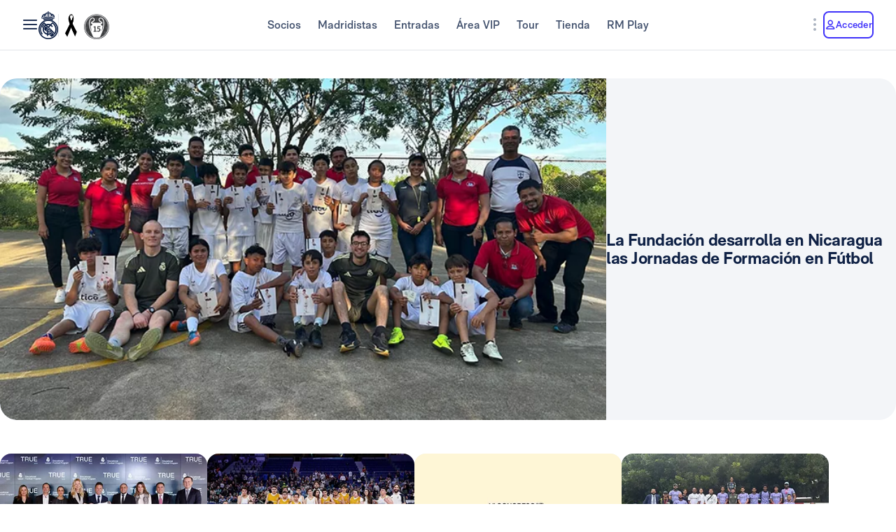

--- FILE ---
content_type: text/html; charset=utf-8
request_url: https://www.realmadrid.com/es-ES/fundacion
body_size: 56213
content:
<!DOCTYPE html><html lang="es" dir="ltr" data-critters-container><head>
    <meta charset="utf-8">
    <title>Fundación Real Madrid | Web Oficial</title>
    <base href="/">
    <meta name="viewport" content="width=device-width, initial-scale=1">
    <link rel="shortcut icon" href="/favicon.ico">
    <link rel="shortcut icon" type="image/svg" href="/favicon.svg">
    <link rel="icon" type="image/png" sizes="16x16" href="/favicon-16x16.png">
    <link rel="icon" type="image/png" sizes="32x32" href="/favicon-32x32.png">
    <link rel="icon" type="image/png" sizes="48x48" href="/favicon-48x48.png">
    <link rel="apple-touch-icon" href="/apple-touch-icon.png">
    <link rel="manifest" href="/manifest.webmanifest">
    <meta name="mobile-web-app-capable" content="yes">
    <meta name="theme-color" content="#ffffff">
    <meta name="application-name" content="Real Madrid CF">
    <link rel="yandex-tableau-widget" href="/yandex-browser-manifest.json">

    <!-- Preload fonts -->
    <link rel="preload" href="/media/RMNeue-Regular.woff2" as="font" type="font/woff2" crossorigin>
    <link rel="preload" href="/media/RMNeue-SemiBold.woff2" as="font" type="font/woff2" crossorigin>
    <link rel="preload" href="/media/RMNeue-Bold.woff2" as="font" type="font/woff2" crossorigin>
    <link rel="preload" href="/media/rm-icons-16.woff2" as="font" type="font/woff2" crossorigin>
    <link rel="preload" href="/media/rm-icons-24.woff2" as="font" type="font/woff2" crossorigin>
    <link rel="preload" href="videojs-css.css" as="style" media="print" onload="this.media='all'">

    <style id="loader-styles">
      .sr-only {
        position: absolute;
        width: 1px;
        height: 1px;
        padding: 0;
        margin: -1px;
        overflow: hidden;
        clip: rect(1px, 1px, 1px, 1px);
        clip-path: inset(50%);
        white-space: nowrap;
        border: 0;
      }

      /* overriding the getFlashPreventionPlugin ap-root movement to avoid flashes */
      body:not(.loaded) app-root {
        display: block !important;
      }

      @keyframes rotate {
        0% {
          transform: rotate(0deg);
        }
        100% {
          transform: rotate(360deg);
        }
      }

      #rm-loader {
        margin-bottom: 100vh;
        display: none;
      }
      #rm-loader .spinner {
        /* transform-origin: 300px 300px; */
        animation-name: rotate;
        animation-duration: 1200ms;
        animation-timing-function: cubic-bezier(0.4, 0, 0.2, 1);
        animation-iteration-count: infinite;
      }

      .div--spinner__background {
        position: fixed;
        top: 0;
        left: 0;
        z-index: 99998;
        width: 100vw;
        height: 100vh;
        user-select: none;
        background-color: rgba(255, 255, 255, 0.75);
        backdrop-filter: blur(30px);
      }

      .div--spinner__wrapper {
        position: absolute;
        top: 50%;
        left: 50%;
        z-index: 99999;
        transform: translate(-50%, -50%);
      }
    </style>
  <style>:root{--rm-animation-fill-mode: both;--rm-animation-delay-ms: .15s;--rm-animation-delay-s: 1s;--rm-animation-duration-ms: .15s;--rm-animation-duration-s: 1s;--rm-transition-duration-ms: .4s;--rm-transition-duration-s: 1s}:root{--rm-color-primary-white: #FFF;--rm-color-primary-light: #DEE5FD;--rm-color-primary-medium: #8FA0F5;--rm-color-primary-default: #3E31FA;--rm-color-primary-dark: #2115AB;--rm-color-primary-bg: #EEF2FD;--rm-color-grayscale-off-white: #FBFDFF;--rm-color-grayscale-bg: #F3F5F8;--rm-color-grayscale-input: #EDEFF2;--rm-color-grayscale-line: #E1E5EA;--rm-color-grayscale-light: #C7CCD6;--rm-color-grayscale-medium: #ACB4C1;--rm-color-grayscale-placehold: #8C95A6;--rm-color-grayscale-body-light: #788398;--rm-color-grayscale-label: #5E6A83;--rm-color-grayscale-hint: #788398;--rm-color-grayscale-body: #43526E;--rm-color-grayscale-dark: #29395A;--rm-color-grayscale-title: #0F2145;--rm-color-grayscale-off-black: #14142B;--rm-color-gradients-01-primary: linear-gradient( 8deg, var(--rm-color-primary-default) 15.1%, var(--rm-color-secondary-default) 100% );--rm-color-gradients-02-dark: linear-gradient( 198deg, var(--rm-color-primary-default) 0%, #2115AB 100% );--rm-color-gradients-03-inverse: linear-gradient( 8deg, var(--rm-color-secondary-default) 15.1%, var(--rm-color-primary-default) 100% );--rm-color-gradients-04-linear-light: linear-gradient( 270deg, #E7E7E7 0%, var(--rm-color-primary-white) 100% );--rm-color-gradients-platinum: linear-gradient(109deg, #636682 0%, #BDBECC 61.13%, #A8AABD 100%);--rm-color-gradients-gold: linear-gradient( 62.54deg, #BCA48F 42.67%, rgb(234 199 169 / 76%) 89.87% ), #BCA48F;--rm-color-gradients-gold-dark: linear-gradient( 62.54deg, #AB6C02 42.67%, rgb(183 118 0 / 66%) 89.87% );--rm-color-secondary-bg: #EDEBFA;--rm-color-secondary-light: #E6DDFF;--rm-color-secondary-darkmode: #A991EC;--rm-color-secondary-default: #8760F6;--rm-color-secondary-dark: #3F18B0;--rm-color-tertiary-light: #FFDF9A;--rm-color-tertiary-medium: #F2BE4E;--rm-color-premium-default: #947138;--rm-color-premium-dark: #4A4741;--rm-color-premium-light: #FFF5E0;--rm-color-premium-bg: #FFD48F;--rm-color-error-light: #FFF1F6;--rm-color-error-bg: #FCE3EC;--rm-color-error-darkmode: #FA9ABC;--rm-color-error-default: #CA024F;--rm-color-error-dark: #9E0038;--rm-color-success-light: #F1F9EA;--rm-color-success-bg: #E0F2D1;--rm-color-success-darkmode: #A2D98C;--rm-color-success-default: #3D923D;--rm-color-success-dark: #026C02;--rm-color-warning-light: #FFF8E9;--rm-color-warning-bg: #FEEDC8;--rm-color-warning-darkmode: #FFDF9A;--rm-color-warning-default: #EAAC30;--rm-color-warning-dark: #946300;--rm-color-overlay-downward-lighten: linear-gradient(180deg, #FFFFFFBF 0%, #FFF0 100%);--rm-color-overlay-upward-lighten: linear-gradient(180deg, #FFF0 0%, #FFFFFFBF 100%);--rm-color-overlay-downward-darken: linear-gradient(180deg, #000000BF 0%, #0000 100%);--rm-color-overlay-upward-darken: linear-gradient(180deg, #0000 0%, #000000BF 100%);--rm-color-transparent-dark-overlay-95: #14142BF2;--rm-color-transparent-dark-overlay-75: #14142BBF;--rm-color-transparent-dark-overlay-65: #14142BA6;--rm-color-transparent-dark-overlay-40: #14142B66;--rm-color-transparent-dark-overlay-25: #14142B40;--rm-color-transparent-dark-overlay-10: #14142B1A;--rm-color-transparent-light-overlay-95: #EFF0F6F2;--rm-color-transparent-light-overlay-75: #EFF0F6BF;--rm-color-transparent-light-overlay-65: #EFF0F6A6;--rm-color-transparent-light-overlay-40: #EFF0F666;--rm-color-transparent-light-overlay-25: #EFF0F640;--rm-color-transparent-light-overlay-10: #EFF0F61A;--rm-color-sky-100: #E5EBFE;--rm-color-sky-300: #7897FF;--rm-color-primary-shadow: rgb(84 77 183 / 78%);--rm-color-primary-active-outline: rgb(239 240 246 / 40%);--rm-color-secondary-background-hover: rgb(235 236 255 / 50.2%);--rm-button-primary-color: var(--rm-color-white);--rm-button-primary-background-color: var(--rm-color-primary-default);--rm-button-primary-background-image: var(--rm-color-gradients-01-primary);--rm-button-primary-shadow-hover: 0 1rem 3rem -1rem var(--rm-color-primary-shadow);--rm-button-primary-background-image-focus: var(--rm-color-gradients-02-dark);--rm-button-primary-shadow-focus: 0 1rem 3rem -1rem var(--rm-color-primary-shadow);--rm-button-primary-outline-color-active: var(--rm-color-primary-default);--rm-button-secondary-color: var(--rm-color-primary-default);--rm-button-secondary-background-color: var(--rm-color-primary-white);--rm-button-secondary-border-color: var(--rm-color-primary-default);--rm-button-secondary-background-color-hover: var(--rm-color-secondary-background-hover);--rm-button-secondary-color-focus: var(--rm-color-primary-dark);--rm-button-secondary-background-color-focus: var(--rm-color-secondary-background-hover);--rm-button-secondary-border-color-focus: var(--rm-color-primary-dark);--rm-button-secondary-color-active: var(--rm-color-primary-dark);--rm-button-secondary-border-color-active: var(--rm-color-primary-dark);--rm-button-secondary-outline-color-active: var(--rm-color-primary-dark);--rm-button-subtle-color: var(--rm-color-primary-default);--rm-button-subtle-background-color: var(--rm-color-primary-white);--rm-button-subtle-border-color: var(--rm-color-grayscale-line);--rm-button-subtle-color-hover: var(--rm-color-primary-default);--rm-button-subtle-background-color-hover: var(--rm-color-primary-white);--rm-button-subtle-border-color-hover: var(--rm-color-primary-default);--rm-button-subtle-color-focus: var(--rm-color-primary-dark);--rm-button-subtle-background-color-focus: var(--rm-color-primary-white);--rm-button-subtle-border-color-focus: var(--rm-color-primary-dark);--rm-button-subtle-color-active: var(--rm-color-primary-dark);--rm-button-subtle-background-color-active: var(--rm-color-primary-white);--rm-button-subtle-border-color-active: var(--rm-color-grayscale-line);--rm-button-subtle-outline-color-active: var(--rm-color-primary-default);--rm-button-danger-color: var(--rm-color-error-default);--rm-button-danger-background-color: var(--rm-color-primary-white);--rm-button-danger-border-color: var(--rm-color-grayscale-line);--rm-button-danger-color-hover: var(--rm-color-error-default);--rm-button-danger-background-color-hover: var(--rm-color-primary-white);--rm-button-danger-border-color-hover: var(--rm-color-error-default);--rm-button-danger-color-focus: var(--rm-color-error-dark);--rm-button-danger-background-color-focus: var(--rm-color-primary-white);--rm-button-danger-border-color-focus: var(--rm-color-error-dark);--rm-button-danger-color-active: var(--rm-color-error-dark);--rm-button-danger-background-color-active: var(--rm-color-primary-white);--rm-button-danger-border-color-active: var(--rm-color-grayscale-line);--rm-button-danger-outline-color-active: var(--rm-color-error-default);--rm-button-link-color: var(--rm-color-grayscale-body-light);--rm-button-link-color-hover: var(--rm-color-primary-default);--rm-button-link-color-active: var(--rm-color-primary-default);--rm-button-link-background-active: var(--rm-color-primary-light);--rm-button-link-color-focus: var(--rm-color-primary-dark);--rm-button-text-color: var(--rm-color-primary-default);--rm-button-text-color-hover: var(--rm-color-primary-default);--rm-button-text-background-focus: var(--rm-color-primary-light);--rm-button-text-color-focus: var(--rm-color-primary-dark);--rm-button-text-color-active: var(--rm-color-primary-default);--rm-button-text-outline-color-active: var(--rm-color-primary-default);--rm-button-premium-light-color: var(--rm-color-premium-default);--rm-button-premium-light-color-hover: var(--rm-color-premium-default);--rm-button-premium-light-background-focus: var(--rm-color-premium-light);--rm-button-premium-light-color-focus: var(--rm-color-premium-dark);--rm-button-premium-light-color-active: var(--rm-color-premium-dark);--rm-button-premium-light-outline-color-active: transparent;--rm-button-premium-dark-color: var(--rm-color-premium-bg);--rm-button-premium-dark-color-hover: var(--rm-color-premium-bg);--rm-button-premium-dark-background-focus: var(--rm-color-premium-dark);--rm-button-premium-dark-color-focus: var(--rm-color-premium-light);--rm-button-premium-dark-color-active: var(--rm-color-premium-light);--rm-button-premium-dark-outline-color-active: transparent;--rm-chip-color: var(--rm-color-grayscale-body);--rm-chip-background-color: var(--rm-color-white);--rm-chip-border-color: var(--rm-color-primary-light);--rm-chip-color-hover: var(--rm-color-grayscale-body);--rm-chip-background-hover: var(--rm-color-primary-bg);--rm-chip-border-color-hover: var(--rm-color-primary-light);--rm-chip-color-focus: var(--rm-color-primary-default);--rm-chip-background-focus: var(--rm-color-primary-bg);--rm-chip-border-color-focus: var(--rm-color-primary-default);--rm-chip-color-active: var(--rm-color-primary-default);--rm-chip-background-active: var(--rm-color-primary-bg);--rm-chip-border-color-active: var(--rm-color-primary-default);--rm-text-color: var(--rm-color-grayscale-off-black);--rm-input-message-error: var(--rm-color-error-default);--rm-color-white: #FFF;--rm-color-black: #000}:root{--rm-font-family-default: RMNeue, arial, helvetica;--rm-base-font: 1rem;--rm-line-height-base: 1.5;--rm-letter-spacing: -.0625rem;--rm-letter-spacing-small: .0469rem;--rm-letter-spacing-x-small: .0156rem;--rm-font-weight-light: 300;--rm-font-weight-base: 400;--rm-font-weight-medium: 500;--rm-font-weight-semi-bold: 600;--rm-font-weight-bold: 700;--rm-typo-display-bold-font-weight: var(--rm-font-weight-bold);--rm-typo-display-normal-font-weight: var(--rm-font-weight-base);--rm-typo-display-d1-huge-font-size: 7rem;--rm-typo-display-d1-huge-line-height: 1.1;--rm-typo-display-d1-huge-letter-spacing: -1px;--rm-typo-display-d2-large-font-size: 5.5rem;--rm-typo-display-d2-large-line-height: 1.1;--rm-typo-display-d2-large-letter-spacing: -1px;--rm-typo-display-d3-medium-font-size: 4.5rem;--rm-typo-display-d3-medium-line-height: 1;--rm-typo-display-d3-medium-letter-spacing: -1px;--rm-typo-display-d4-small-font-size: 3.5rem;--rm-typo-display-d4-small-line-height: 1;--rm-typo-display-d4-small-letter-spacing: -1px;--rm-typo-heading-bold-font-weight: var(--rm-font-weight-bold);--rm-typo-heading-normal-font-weight: var(--rm-font-weight-base);--rm-typo-heading-h1-large-font-size: 3rem;--rm-typo-heading-h1-large-line-height: 1.1;--rm-typo-heading-h1-large-letter-spacing: -1px;--rm-typo-heading-h2-large-font-size: 2.5rem;--rm-typo-heading-h2-large-line-height: 1.1;--rm-typo-heading-h2-large-letter-spacing: -1px;--rm-typo-heading-h3-medium-font-size: 2rem;--rm-typo-heading-h3-medium-line-height: 1.1;--rm-typo-heading-h3-medium-letter-spacing: -.5px;--rm-typo-heading-h4-small-font-size: 1.5rem;--rm-typo-heading-h4-small-line-height: 1.1;--rm-typo-heading-h4-small-letter-spacing: -.5px;--rm-typo-heading-h5-x-small-font-size: 1.25rem;--rm-typo-heading-h5-x-small-line-height: 1.2;--rm-typo-heading-h5-x-small-letter-spacing: -.5px;--rm-typo-body-xl-font-size: 2rem;--rm-typo-body-font-weight: var(--rm-font-weight-base);--rm-typo-body-large-font-size: 1.25rem;--rm-typo-body-large-line-height: 1.6;--rm-typo-body-large-letter-spacing: 0;--rm-typo-body-medium-font-size: 1.125rem;--rm-typo-body-medium-line-height: 1.3;--rm-typo-body-medium-letter-spacing: 0;--rm-typo-body-small-font-size: 1rem;--rm-typo-body-small-line-height: 1.2;--rm-typo-body-small-letter-spacing: 0;--rm-typo-body-x-small-font-size: .875rem;--rm-typo-body-x-small-line-height: 1.2;--rm-typo-body-x-small-letter-spacing: 0;--rm-typo-body-xs-small-font-size: .75rem;--rm-typo-body-xs-small-line-height: 1.3;--rm-typo-body-xs-small-letter-spacing: 0;--rm-typo-body-tiny-font-size: .625rem;--rm-typo-body-tiny-line-height: 1.2;--rm-typo-body-tiny-letter-spacing: 0;--rm-typo-link-font-weight: var(--rm-font-weight-semi-bold);--rm-typo-link-xxl-font-size: 2.25rem;--rm-typo-link-xxl-line-height: 1;--rm-typo-link-xxl-letter-spacing: .75px;--rm-typo-link-xl-font-size: 2rem;--rm-typo-link-xl-line-height: .8;--rm-typo-link-xl-letter-spacing: .75px;--rm-typo-link-huge-font-size: 1.25rem;--rm-typo-link-huge-line-height: 1.6;--rm-typo-link-huge-letter-spacing: .75px;--rm-typo-link-large-font-size: 1.125rem;--rm-typo-link-large-line-height: 1.6;--rm-typo-link-large-letter-spacing: .75px;--rm-typo-link-medium-font-size: 1.125rem;--rm-typo-link-medium-line-height: 1.3;--rm-typo-link-medium-letter-spacing: .75px;--rm-typo-link-small-font-size: 1rem;--rm-typo-link-small-line-height: 1.2;--rm-typo-link-small-letter-spacing: 0;--rm-typo-link-x-small-font-size: .875rem;--rm-typo-link-x-small-line-height: 1.2;--rm-typo-link-x-small-letter-spacing: .75px;--rm-typo-link-xs-small-font-size: .75rem;--rm-typo-link-xs-small-line-height: 1.3;--rm-typo-link-xs-small-letter-spacing: 0;--rm-typo-link-underline-font-weight: var(--rm-font-weight-semi-bold);--rm-typo-link-underline-large-font-size: 1.25rem;--rm-typo-link-underline-large-line-height: 1.6;--rm-typo-link-underline-large-letter-spacing: .75;--rm-typo-link-underline-medium-font-size: 1.125rem;--rm-typo-link-underline-medium-line-height: 1.3;--rm-typo-link-underline-medium-letter-spacing: 0;--rm-typo-link-underline-small-font-size: 1rem;--rm-typo-link-underline-small-line-height: 1.2;--rm-typo-link-underline-small-letter-spacing: 0;--rm-typo-link-underline-x-small-font-size: .875rem;--rm-typo-link-underline-x-small-line-height: 1.2;--rm-typo-link-underline-x-small-letter-spacing: 0;--rm-typo-link-underline-xs-small-font-size: .75rem;--rm-typo-link-underline-xs-small-line-height: 1.3;--rm-typo-link-underline-xs-small-letter-spacing: 0;--rm-typo-link-underline-tiny-font-size: .625rem;--rm-typo-link-underline-tiny-line-height: 1.2;--rm-typo-link-underline-tiny-letter-spacing: 0;--rm-typo-caption-font-weight: var(--rm-font-weight-base);--rm-typo-caption-small-font-size: .8125rem;--rm-typo-caption-small-line-height: 1.4;--rm-typo-caption-small-letter-spacing: 0}:root{--rm-checkbox-white: var(--rm-color-white);--rm-checkbox-dark: var(--rm-color-grayscale-off-black);--rm-checkbox-primary: var(--rm-color-primary-default);--rm-checkbox-border-radius-large: .5rem;--rm-checkbox-border-radius-small: .375rem;--rm-checkbox-height-large: 2rem;--rm-checkbox-height-small: 1.25rem;--rm-input-height-x-small: 2.875rem;--rm-input-height-small: 3rem;--rm-input-height-medium: 3.5rem;--rm-input-height-large: 4rem;--rm-input-height-xl: 6rem;--rm-input-padding-y-large: 1.375rem;--rm-input-padding-x: 1.125rem;--rm-input-padding-xl: 1.5rem;--rm-input-color-text: var(--rm-color-grayscale-label);--rm-input-color-text-active: var(--rm-color-grayscale-off-black);--rm-input-height-error: 2.25rem;--rm-input-background-color-initial: var(--rm-color-grayscale-input);--rm-input-background-color: var(--rm-color-white);--rm-input-caret-color: var(--rm-color-primary-default);--rm-input-border-width: 2px;--rm-input-border-radius-x-small: .75rem;--rm-input-border-radius-small: .75rem;--rm-input-border-radius-medium: .75rem;--rm-input-border-radius-large: .75rem;--rm-input-border-radius-xl: 1rem;--rm-input-hint-color: var(--rm-color-grayscale-hint);--rm-input-icons: var(--rm-color-grayscale-placehold);--rm-button-transition-duration: var(--rm-transition-duration-ms);--rm-button-font-size-x-small: var(--rm-typo-link-x-small-font-size);--rm-button-font-size-small: var(--rm-typo-link-small-font-size);--rm-button-font-size-medium: var(--rm-typo-link-medium-font-size);--rm-button-font-size-large: var(--rm-typo-link-large-font-size);--rm-button-font-size-huge: var(--rm-typo-link-huge-font-size);--rm-button-font-size-xl: var(--rm-typo-link-xl-font-size);--rm-button-font-size-xxl: var(--rm-typo-link-xxl-font-size);--rm-button-height-x-small: 2.857em;--rm-button-height-small: 3em;--rm-button-height-medium: 3.111em;--rm-button-height-large: 3.556em;--rm-button-height-huge: 3.6em;--rm-button-height-xl: 6rem;--rm-button-height-xxl: 6.5rem;--rm-button-border-radius-x-small: .571em;--rm-button-border-radius-small: .75em;--rm-button-border-radius-medium: .667em;--rm-button-border-radius-large: .889em;--rm-button-border-radius-huge: .8em;--rm-button-border-radius-xl: .5em;--rm-button-border-radius-xxl: .8em;--rm-button-padding-x-small: .643em 1.143em;--rm-button-padding-inline-x-small: .643em;--rm-button-padding-small: .75em 1.25em;--rm-button-padding-inline-small: 1.25em;--rm-button-padding-medium: .667em 1.333em;--rm-button-padding-inline-medium: 1.333em;--rm-button-padding-large: .889em 1.778em;--rm-button-padding-inline-large: 1.778em;--rm-button-padding-huge: .8em 1.6em;--rm-button-padding-inline-huge: 1.6em;--rm-button-padding-xl: 1em 2em;--rm-button-padding-inline-xl: 2rem;--rm-button-padding-xxl: 1em 1em;--rm-button-padding-inline-xxl: 2.5rem;--rm-button-font-weight: var(--rm-typo-link-font-weight);--rm-button-line-height-x-small: var(--rm-typo-link-x-small-line-height);--rm-button-line-height-small: var(--rm-typo-link-small-line-height);--rm-button-line-height-medium: var(--rm-typo-link-medium-line-height);--rm-button-line-height-large: var(--rm-typo-link-large-line-height);--rm-button-line-height-huge: var(--rm-typo-link-huge-line-height);--rm-button-line-height-xl: var(--rm-typo-link-xl-line-height);--rm-button-line-height-xxl: var(--rm-typo-link-xxl-line-height);--rm-button-letter-spacing: var(--rm-letter-spacing-small);--rm-button-letter-spacing-x-small: var(--rm-letter-spacing-x-small);--rm-pill-height-x-small: 40px;--rm-pill-height-medium: 56px;--rm-pill-border-radius-x-small: .5rem;--rm-pill-border-radius-medium: .75rem;--rm-pill-padding-x-small: .563rem 1rem;--rm-pill-padding-inline-x-small: .563rem;--rm-pill-padding-medium: .75rem 1.5rem;--rm-pill-padding-inline-medium: 1.5rem;--rm-pill-font-size-x-small: var(--rm-typo-link-x-small-font-size);--rm-pill-font-size-small: var(--rm-typo-link-small-font-size);--rm-pill-font-size-medium: var(--rm-typo-link-medium-font-size);--rm-pill-font-weight: var(--rm-typo-link-font-weight);--rm-pill-line-height-x-small: var(--rm-typo-link-x-small-line-height);--rm-pill-line-height-medium: var(--rm-typo-link-medium-line-height);--rm-pill-letter-spacing: var(--rm-letter-spacing-small);--rm-pill-letter-spacing-x-small: var(--rm-letter-spacing-x-small);--rm-chip-height-small: 2rem;--rm-chip-height-medium: 2.5rem;--rm-chip-border-radius-small: 1rem;--rm-chip-border-radius-medium: 1.5rem;--rm-chip-padding: .3125rem 1.25rem;--rm-chip-padding-inline: .5rem;--rm-chip-font-size: var(--rm-typo-link-x-small-font-size);--rm-chip-font-weight: var(--rm-typo-body-font-weight);--rm-chip-line-height: var(--rm-typo-link-x-small-line-height);--rm-chip-letter-spacing: var(--rm-letter-spacing-small);--rm-disabled-opacity: .5;--rm-disabled-filter: grayscale(100%)}:root{--rm-scroll-modal-width: calc(100% - 1px) ;--rm-scroll-modal-width-tablet: calc(100% - 1px) ;--rm-scroll-modal-width-laptop: calc(100% - 1px) ;--rm-scroll-modal-height: calc(100% - 5.625rem) ;--rm-scroll-modal-height-tablet: calc(100% - 5.625rem) ;--rm-scroll-modal-height-laptop: calc(100% - 3.875rem) ;--rm-scroll-modal-before-width: calc(100% + 1px) ;--rm-scroll-modal-before-height: 2.5rem;--rm-scroll-modal-after-width: calc(100% + 1px) ;--rm-scroll-modal-after-height: 2.5rem;--rm-scroll-modal-top: -1px;--rm-scroll-modal-bottom: -1px;--rm-scroll-modal-before-background: linear-gradient( var(--rm-color-primary-white), rgb(255 255 255 / 10%) );--rm-scroll-modal-after-background: linear-gradient( rgb(255 255 255 / 10%), var(--rm-color-primary-white) );--rm-scroll-modal-content-padding: 1.875rem .25rem 1.875rem 0;--rm-scroll-modal-content-margin: 0;--rm-modal-max-height-mobile: calc(100vh - 1.5rem) ;--rm-modal-max-height-tablet: calc(100vh - 8rem) ;--rm-modal-max-height-laptop: calc(100vh - 8rem) ;--max-width: 37.5rem;--rm-modal-min-height-mobile: 36rem;--rm-modal-min-height-laptop: 40rem}:root{--rm-sm-padding: .3125rem;--rm-md-padding: .625rem;--rm-lg-padding: .9375rem}*{box-sizing:border-box}html{-webkit-text-size-adjust:100%;text-size-adjust:100%}body{margin:0}main{display:block}hr{box-sizing:content-box;height:0;overflow:visible}a{cursor:pointer;background-color:transparent}img{border-style:none}button{margin:0;font-family:inherit;font-size:100%;line-height:inherit}button{overflow:visible}button{text-transform:none}button{appearance:button}button::-moz-focus-inner{padding:0;border-style:none}button:-moz-focusring{outline:1px dotted ButtonText}@font-face{font-family:RMNeue;font-style:normal;font-weight:800;src:url("./media/RMNeue-Black.woff2") format("woff2"),url("./media/RMNeue-Black.woff") format("woff");font-display:swap}@font-face{font-family:RMNeue;font-style:italic;font-weight:800;src:url("./media/RMNeue-BlackItalic.woff2") format("woff2"),url("./media/RMNeue-BlackItalic.woff") format("woff");font-display:swap}@font-face{font-family:RMNeue;font-style:normal;font-weight:700;src:url("./media/RMNeue-Bold.woff2") format("woff2"),url("./media/RMNeue-Bold.woff") format("woff");font-display:swap}@font-face{font-family:RMNeue;font-style:italic;font-weight:700;src:url("./media/RMNeue-BoldItalic.woff2") format("woff2"),url("./media/RMNeue-BoldItalic.woff") format("woff");font-display:swap}@font-face{font-family:RMNeue;font-style:normal;font-weight:600;src:url("./media/RMNeue-SemiBold.woff2") format("woff2"),url("./media/RMNeue-SemiBold.woff") format("woff");font-display:swap}@font-face{font-family:RMNeue;font-style:italic;font-weight:600;src:url("./media/RMNeue-SemiBoldItalic.woff2") format("woff2"),url("./media/RMNeue-SemiBoldItalic.woff") format("woff");font-display:swap}@font-face{font-family:RMNeue;font-style:normal;font-weight:400;src:url("./media/RMNeue-Regular.woff2") format("woff2"),url("./media/RMNeue-Regular.woff") format("woff");font-display:swap}@font-face{font-family:RMNeue;font-style:normal;font-weight:300;src:url("./media/RMNeue-Light.woff2") format("woff2"),url("./media/RMNeue-Light.woff") format("woff");font-display:swap}@font-face{font-family:RMNeue;font-style:italic;font-weight:300;src:url("./media/RMNeue-LightItalic.woff2") format("woff2"),url("./media/RMNeue-LightItalic.woff") format("woff");font-display:swap}body{font-family:var(--rm-font-family-default);font-size:1rem;font-weight:var(--rm-font-weight-base);line-height:1.5;color:var(--rm-color-grayscale-off-black)}@font-face{font-family:rm-icons-16;src:url("./media/rm-icons-16.woff2") format("woff2"),url("./media/rm-icons-16.woff") format("woff");font-display:swap}.rm-icon--16{display:inline-block;font-family:rm-icons-16,monospace!important;font-size:var(--rm-icon-font-size);font-style:normal;font-weight:400!important;font-variant:normal;line-height:1;text-align:center;text-transform:none;vertical-align:middle;-webkit-font-smoothing:antialiased;-moz-osx-font-smoothing:grayscale}.rm-icon--16:before{display:inline-block;width:1em;height:1em;line-height:1em}@font-face{font-family:rm-icons-24;src:url("./media/rm-icons-24.woff2") format("woff2"),url("./media/rm-icons-24.woff") format("woff");font-display:swap}.rm-icon--24{display:inline-block;font-family:rm-icons-24,monospace!important;font-size:var(--rm-icon-font-size);font-style:normal;font-weight:400!important;font-variant:normal;line-height:1;text-align:center;text-transform:none;vertical-align:middle;-webkit-font-smoothing:antialiased;-moz-osx-font-smoothing:grayscale}.rm-icon--24:before{display:inline-block;width:1em;height:1em;line-height:1em}@font-face{font-family:rm-icons-40;src:url("./media/rm-icons-40.woff2") format("woff2"),url("./media/rm-icons-40.woff") format("woff");font-display:swap}.rm-icon--40{display:inline-block;font-family:rm-icons-40,monospace!important;font-size:var(--rm-icon-font-size);font-style:normal;font-weight:400!important;font-variant:normal;line-height:1;text-align:center;text-transform:none;vertical-align:middle;-webkit-font-smoothing:antialiased;-moz-osx-font-smoothing:grayscale}.rm-icon--40:before{display:inline-block;width:1em;height:1em;line-height:1em}.rm-icon--16{--rm-icon-font-size: 1rem}.rm-icon--24{--rm-icon-font-size: 1.5rem}.rm-icon--40{--rm-icon-font-size: 2.5rem}.rm-icon--16.rm-icon--profile:before{content:"\f10f"}.rm-icon--16.rm-icon--lang:before{content:"\f124"}.rm-icon--16.rm-icon--chevron-up:before{content:"\f13a"}.rm-icon--16.rm-icon--chevron-right:before{content:"\f13b"}.rm-icon--16.rm-icon--chevron-down:before{content:"\f13d"}.rm-icon--24.rm-icon--youtube:before{content:"\f101"}.rm-icon--24.rm-icon--x:before{content:"\f102"}.rm-icon--24.rm-icon--twitch:before{content:"\f105"}.rm-icon--24.rm-icon--tiktok:before{content:"\f108"}.rm-icon--24.rm-icon--snap:before{content:"\f10a"}.rm-icon--24.rm-icon--onefootball:before{content:"\f115"}.rm-icon--24.rm-icon--menu:before{content:"\f119"}.rm-icon--24.rm-icon--instagram:before{content:"\f125"}.rm-icon--24.rm-icon--facebook:before{content:"\f12a"}.rm-icon--24.rm-icon--dots-v:before{content:"\f130"}.rm-icon--24.rm-icon--chevron-right:before{content:"\f13b"}.rm-icon--40.rm-icon--rm-logo:before{content:"\f10e"}@font-face{font-family:RMNeue;font-style:normal;font-weight:400;src:url(/media/RMNeue-Regular.woff2) format("woff2");font-display:swap}@font-face{font-family:RMNeue;font-style:normal;font-weight:600;src:url(/media/RMNeue-SemiBold.woff2) format("woff2");font-display:swap}@font-face{font-family:RMNeue;font-style:normal;font-weight:700;src:url(/media/RMNeue-Bold.woff2) format("woff2");font-display:swap}@font-face{font-family:rm-icons-16;src:url(/media/rm-icons-16.woff2) format("woff2");font-display:swap}@font-face{font-family:rm-icons-24;src:url(/media/rm-icons-24.woff2) format("woff2");font-display:swap}:root{--rm-bp-tablet-sm: 48rem}
</style><link rel="stylesheet" href="styles-HTGXXLNS.css" media="print" onload="this.media='all'"><noscript><link rel="stylesheet" href="styles-HTGXXLNS.css"></noscript><link rel="modulepreload" href="chunk-4RW6UHFQ.js"><link rel="modulepreload" href="chunk-UKA3LGLL.js"><link rel="modulepreload" href="chunk-OEMFCH6J.js"><link rel="modulepreload" href="chunk-JL6KFJ3S.js"><link rel="modulepreload" href="chunk-EGS7QJFP.js"><link rel="modulepreload" href="chunk-VOLPFCF6.js"><link rel="modulepreload" href="chunk-V654TUZY.js"><link rel="modulepreload" href="chunk-DQ3UPTKC.js"><link rel="modulepreload" href="chunk-ZUM6JOES.js"><link rel="modulepreload" href="chunk-PTSE5T7Y.js"><link rel="modulepreload" href="chunk-OVOSUUDK.js"><link rel="modulepreload" href="chunk-CWTPBX7D.js"><style ng-app-id="ng">[_nghost-ng-c1026985494]{display:block}</style><style ng-app-id="ng">body{overflow-x:hidden}.rm-web__footer{min-height:200px}.rm-web__sticky{position:sticky;top:0;z-index:60}.rm-web__main{position:relative;flex-grow:1}.rm-web__container{width:100%;max-width:105rem;padding-inline:1.5rem;margin-inline:auto}@media only screen and (min-width: 52.1875rem){.rm-web__container{padding-inline:5.5625rem}}.rm-web__hr{max-width:calc(100vw - 3rem);margin:0 auto;border-color:var(--rm-color-grayscale-line);border-width:0 0 1px}@media only screen and (min-width: 52.1875rem){.rm-web__hr{max-width:calc(100vw - 11.125rem)}}.rm-web__games{overflow:hidden}.rm-web-module__header{display:flex;align-items:flex-end;justify-content:space-between;margin-block:2.5rem 1.5rem}@media only screen and (min-width: 37.5rem){.rm-web-module__header{margin-block:3rem 2rem}}.rm-web-module__header--news{margin-block:1rem .5rem}@media only screen and (min-width: 37.5rem){.rm-web-module__header--news{margin-block:1rem 2rem}}.rm-web-module__header--news .rm-web-module__title{font-size:var(--rm-typo-heading-h2-large-font-size);font-weight:var(--rm-typo-heading-bold-font-weight);line-height:var(--rm-typo-heading-h2-large-line-height);letter-spacing:var(--rm-typo-heading-h2-large-letter-spacing);margin-block:0;color:var(--rm-color-grayscale-title)}.rm-web-module__title{font-size:var(--rm-typo-heading-h3-medium-font-size);font-weight:var(--rm-typo-heading-bold-font-weight);line-height:var(--rm-typo-heading-h3-medium-line-height);letter-spacing:var(--rm-typo-heading-h3-medium-letter-spacing);margin-block:0;color:var(--rm-color-grayscale-title)}@media only screen and (min-width: 37.5rem){.rm-web-module__title{font-size:var(--rm-typo-heading-h2-large-font-size);font-weight:var(--rm-typo-heading-bold-font-weight);line-height:var(--rm-typo-heading-h2-large-line-height);letter-spacing:var(--rm-typo-heading-h2-large-letter-spacing)}}.rm-web-module__subtitle{font-size:var(--rm-typo-heading-h4-small-font-size);font-weight:var(--rm-typo-heading-bold-font-weight);line-height:var(--rm-typo-heading-h4-small-line-height);letter-spacing:var(--rm-typo-heading-h4-small-letter-spacing);width:100%;margin-block:0;color:var(--rm-color-grayscale-title)}@media only screen and (min-width: 37.5rem){.rm-web-module__subtitle{font-size:var(--rm-typo-heading-h3-medium-font-size);font-weight:var(--rm-typo-heading-bold-font-weight);line-height:var(--rm-typo-heading-h3-medium-line-height);letter-spacing:var(--rm-typo-heading-h3-medium-letter-spacing)}}.rm-web-module__subtitle:not(:first-child){padding-block-start:2rem}@media only screen and (min-width: 37.5rem){.rm-web-module__subtitle:not(:first-child){padding-block-start:2.5rem}}.rm-web-module__main--notitle{margin-block-start:1.5rem}@media only screen and (min-width: 37.5rem){.rm-web-module__main--notitle{margin-block-start:2.5rem}}.rm-web-module__main--news{margin-block-start:.5rem}@media only screen and (min-width: 37.5rem){.rm-web-module__main--news{margin-block-start:2rem}}.rm-web-module__actions{display:flex;align-items:center}.rm-web-module__more{display:inline-flex;align-items:center;justify-content:center;text-decoration:none;cursor:pointer;-webkit-user-select:none;user-select:none;padding:0;font-weight:var(--rm-button-font-weight);color:var(--rm-button-primary-color, #fff);letter-spacing:var(--rm-button-letter-spacing);background-color:transparent;border:2px solid;outline:2px solid transparent;outline-offset:5px;transition:color var(--rm-button-transition-duration) ease-in-out,background var(--rm-button-transition-duration) ease-in-out,outline-color var(--rm-button-transition-duration) ease-in-out,outline-offset var(--rm-animation-duration-ms) ease-in-out,border-color var(--rm-button-transition-duration) ease-in-out,box-shadow var(--rm-button-transition-duration) ease-in-out,opacity var(--rm-button-transition-duration) ease-in-out,filter var(--rm-button-transition-duration) ease-in-out;color:var(--rm-button-link-color);letter-spacing:var(--rm-typo-link-small-letter-spacing);border:0;min-height:var(--rm-button-height-x-small);padding-inline:var(--rm-button-padding-inline-x-small);font-size:var(--rm-button-font-size-x-small);line-height:var(--rm-button-line-height-size-x-small);letter-spacing:var(--rm-button-letter-spacing-x-small);border-radius:var(--rm-button-border-radius-x-small);gap:.625rem;margin-inline-end:calc(var(--rm-button-padding-inline-x-small) * -1);color:var(--rm-color-primary-default)}.rm-web-module__more .icon,.rm-web-module__more .rm-icon{flex-shrink:0}.rm-web-module__more:active{outline-offset:2px}.rm-web-module__more .icon--loading,.rm-web-module__more .rm-icon--loading{animation:spin 1s infinite linear}@keyframes spin{0%{transform:rotate(0)}to{transform:rotate(360deg)}}.rm-web-module__more:hover{color:var(--rm-button-link-color-hover)}.rm-web-module__more:hover span:not(.icon,.rm-icon){text-decoration:underline}.rm-web-module__more:focus,.rm-web-module__more:focus-visible{color:var(--rm-button-link-color-focus)}.rm-web-module__more:active{color:var(--rm-button-link-color-active);background-color:var(--rm-button-link-background-active)}.rm-web-module__more .rm-icon{color:var(--rm-color-grayscale-placehold)}@media only screen and (max-width: 52.125rem){.rm-web-module__more span:not(.rm-icon){display:none}}
</style><style ng-app-id="ng">.modal-content[_ngcontent-ng-c1594905931]{display:flex;flex-direction:column;overflow:hidden}.modal-content__container[_ngcontent-ng-c1594905931]{position:relative;display:flex;flex-direction:column;flex-grow:1;overflow:hidden}.modal-content__container[_ngcontent-ng-c1594905931]:before, .modal-content__container[_ngcontent-ng-c1594905931]:after{position:absolute;width:var(--rm-scroll-modal-before-width);height:var(--rm-scroll-modal-before-height);pointer-events:none;content:""}.modal-content__container[_ngcontent-ng-c1594905931]:before{top:var(--rm-scroll-modal-top);background:var(--rm-scroll-modal-before-background)}.modal-content__container[_ngcontent-ng-c1594905931]:after{bottom:var(--rm-scroll-modal-bottom);background:var(--rm-scroll-modal-after-background)}.modal-content__scroll[_ngcontent-ng-c1594905931]{scrollbar-width:thin;scrollbar-color:var(--rm-color-grayscale-light) transparent;padding:var(--rm-scroll-modal-content-padding);margin:var(--rm-scroll-modal-content-margin);overflow-y:auto;flex-grow:1}.modal-content__scroll[_ngcontent-ng-c1594905931]::-webkit-scrollbar{width:.35rem;height:.35rem}.modal-content__scroll[_ngcontent-ng-c1594905931]::-webkit-scrollbar-track{background:transparent}.modal-content__scroll[_ngcontent-ng-c1594905931]   [_ngcontent-ng-c1594905931]::-webkit-scrollbar-track-piece{background:transparent}.modal-content__scroll[_ngcontent-ng-c1594905931]::-webkit-scrollbar-thumb{background-color:var(--rm-color-grayscale-light);border:3px solid transparent;border-radius:1.75rem}@media (min-width: 769px){.modal-content__scroll[_ngcontent-ng-c1594905931]{max-height:max(50vh,24rem)}}.modal-content__title[_ngcontent-ng-c1594905931]{font-size:var(--rm-typo-heading-h3-medium-font-size);font-weight:var(--rm-typo-heading-bold-font-weight);line-height:var(--rm-typo-heading-h3-medium-line-height);letter-spacing:var(--rm-typo-heading-h3-medium-letter-spacing);padding-block:.1em;margin-block:0;color:var(--rm-color-grayscale-off-black);text-align:center}.modal-content__subtitle[_ngcontent-ng-c1594905931]{font-size:var(--rm-typo-body-medium-font-size);font-weight:var(--rm-typo-body-font-weight);line-height:var(--rm-typo-body-medium-line-height);letter-spacing:var(--rm-typo-body-medium-letter-spacing);margin:0;color:var(--rm-color-grayscale-body-light)}.modal-content__text[_ngcontent-ng-c1594905931]{font-size:var(--rm-typo-body-small-font-size);font-weight:var(--rm-typo-body-font-weight);line-height:var(--rm-typo-body-small-line-height);letter-spacing:var(--rm-typo-body-small-letter-spacing);margin:0;color:var(--rm-color-grayscale-body)}.modal-content__text[_ngcontent-ng-c1594905931] + .modal-content__text[_ngcontent-ng-c1594905931]{margin-block-start:1em}.modal-content__actions[_ngcontent-ng-c1594905931]{display:flex;flex-direction:column;gap:1.5rem;align-items:center;padding-block-start:1rem}@media (max-width: 768px){.modal-content__actions[_ngcontent-ng-c1594905931]{flex-direction:column;gap:.75rem}.modal-content__actions[_ngcontent-ng-c1594905931] > *[_ngcontent-ng-c1594905931]{--width: 100%;--rm-button-line-height-size-small: 1.2;--rm-button-line-height-size-medium: 1.2;flex-grow:1}}@media (max-width: 768px){.modal-content__btn[_ngcontent-ng-c1594905931]{--rm-button-height-large: var(--rm-button-height-medium);--rm-button-padding-inline-large: var(--rm-button-padding-inline-medium);--rm-button-font-size-large: var(--rm-button-font-size-medium);--rm-button-line-height-size-large: var(--rm-button-line-height-size-medium);--rm-button-border-radius-large: var(--rm-button-border-radius-medium);width:100%}}.copy-to-clipboard-modal[_ngcontent-ng-c1594905931]     .rm-modal__container{padding:.75rem 1.5rem 1rem}.copy-to-clipboard-modal[_ngcontent-ng-c1594905931]     .rm-modal__content{width:100%}.copy-to-clipboard-modal[_ngcontent-ng-c1594905931]   .rm-modal__controls[_ngcontent-ng-c1594905931]{display:flex;align-items:center;justify-content:space-between;margin-block-end:.5rem}.copy-to-clipboard-modal[_ngcontent-ng-c1594905931]   .rm-modal__close[_ngcontent-ng-c1594905931]{padding:0;margin:0;cursor:pointer;background-color:transparent;border:0;outline:0;appearance:none;position:static;display:inline-flex;gap:.625rem;align-items:center;justify-content:center;width:1.5rem;height:1.5rem;color:var(--rm-color-grayscale-label)}.copy-to-clipboard-modal[_ngcontent-ng-c1594905931]   .rm-modal__reset[_ngcontent-ng-c1594905931]{display:inline-flex;align-items:center;justify-content:center;text-decoration:none;cursor:pointer;-webkit-user-select:none;user-select:none;padding:0;font-weight:var(--rm-button-font-weight);color:var(--rm-button-primary-color, #fff);letter-spacing:var(--rm-button-letter-spacing);background-color:transparent;border:2px solid;outline:2px solid transparent;outline-offset:5px;transition:color var(--rm-button-transition-duration) ease-in-out,background var(--rm-button-transition-duration) ease-in-out,outline-color var(--rm-button-transition-duration) ease-in-out,outline-offset var(--rm-animation-duration-ms) ease-in-out,border-color var(--rm-button-transition-duration) ease-in-out,box-shadow var(--rm-button-transition-duration) ease-in-out,opacity var(--rm-button-transition-duration) ease-in-out,filter var(--rm-button-transition-duration) ease-in-out;min-height:var(--rm-button-height-x-small);padding-inline:var(--rm-button-padding-inline-x-small);font-size:var(--rm-button-font-size-x-small);line-height:var(--rm-button-line-height-size-x-small);letter-spacing:var(--rm-button-letter-spacing-x-small);border-radius:var(--rm-button-border-radius-x-small);gap:.625rem;color:var(--rm-button-link-color);letter-spacing:var(--rm-typo-link-small-letter-spacing);border:0;padding-inline:.5625rem;margin-inline-start:-.5625rem;color:var(--rm-color-primary-default)}.copy-to-clipboard-modal[_ngcontent-ng-c1594905931]   .rm-modal__reset[_ngcontent-ng-c1594905931]   .icon[_ngcontent-ng-c1594905931], .copy-to-clipboard-modal[_ngcontent-ng-c1594905931]   .rm-modal__reset[_ngcontent-ng-c1594905931]   .rm-icon[_ngcontent-ng-c1594905931]{flex-shrink:0}.copy-to-clipboard-modal[_ngcontent-ng-c1594905931]   .rm-modal__reset[_ngcontent-ng-c1594905931]:active{outline-offset:2px}.copy-to-clipboard-modal[_ngcontent-ng-c1594905931]   .rm-modal__reset[_ngcontent-ng-c1594905931]   .icon--loading[_ngcontent-ng-c1594905931], .copy-to-clipboard-modal[_ngcontent-ng-c1594905931]   .rm-modal__reset[_ngcontent-ng-c1594905931]   .rm-icon--loading[_ngcontent-ng-c1594905931]{animation:_ngcontent-ng-c1594905931_spin 1s infinite linear}@keyframes _ngcontent-ng-c1594905931_spin{0%{transform:rotate(0)}to{transform:rotate(360deg)}}.copy-to-clipboard-modal[_ngcontent-ng-c1594905931]   .rm-modal__reset[_ngcontent-ng-c1594905931]:hover{color:var(--rm-button-link-color-hover)}.copy-to-clipboard-modal[_ngcontent-ng-c1594905931]   .rm-modal__reset[_ngcontent-ng-c1594905931]:hover   span[_ngcontent-ng-c1594905931]:not(.icon, .rm-icon)[_ngcontent-ng-c1594905931]{text-decoration:underline}.copy-to-clipboard-modal[_ngcontent-ng-c1594905931]   .rm-modal__reset[_ngcontent-ng-c1594905931]:focus, .copy-to-clipboard-modal[_ngcontent-ng-c1594905931]   .rm-modal__reset[_ngcontent-ng-c1594905931]:focus-visible{color:var(--rm-button-link-color-focus)}.copy-to-clipboard-modal[_ngcontent-ng-c1594905931]   .rm-modal__reset[_ngcontent-ng-c1594905931]:active{color:var(--rm-button-link-color-active);background-color:var(--rm-button-link-background-active)}.copy-to-clipboard-modal[_ngcontent-ng-c1594905931]     .rm-modal__container{max-height:85vh;padding:1.5rem}@media only screen and (min-width: 48rem){.copy-to-clipboard-modal[_ngcontent-ng-c1594905931]     .rm-modal__container{--max-width: 32.5rem;max-height:initial;padding:2rem 2.5rem 2.5rem}}.copy-to-clipboard-modal[_ngcontent-ng-c1594905931]     .rm-modal__content{min-width:0}.copy-to-clipboard-modal[_ngcontent-ng-c1594905931]     .rm-modal__content .modal-content{flex-grow:1}.copy-to-clipboard-modal[_ngcontent-ng-c1594905931]     .rm-modal__content .modal-content__header{display:flex;align-items:center;justify-content:space-between}.copy-to-clipboard-modal[_ngcontent-ng-c1594905931]     .rm-modal__content .modal-content__header .title{font-size:var(--rm-typo-body-x-small-font-size);font-weight:var(--rm-typo-body-font-weight);line-height:var(--rm-typo-body-x-small-line-height);letter-spacing:var(--rm-typo-body-x-small-letter-spacing);margin-block:0;font-weight:var(--rm-font-weight-bold);color:var(--rm-color-grayscale-title)}.copy-to-clipboard-modal[_ngcontent-ng-c1594905931]     .rm-modal__content .modal-content__container{width:100%;margin:0 auto}.copy-to-clipboard-modal[_ngcontent-ng-c1594905931]     .rm-modal__content .modal-content__container:after, .copy-to-clipboard-modal[_ngcontent-ng-c1594905931]     .rm-modal__content .modal-content__container:before{z-index:50;height:.75rem;background:none}.copy-to-clipboard-modal[_ngcontent-ng-c1594905931]     .rm-modal__content .modal-content__title{font-size:var(--rm-typo-body-medium-font-size);font-weight:var(--rm-typo-body-font-weight);line-height:var(--rm-typo-body-medium-line-height);letter-spacing:var(--rm-typo-body-medium-letter-spacing);padding:0;margin-block:1.5rem;overflow:hidden;font-weight:var(--rm-font-weight-bold);color:var(--rm-color-grayscale-off-black);text-align:center;text-overflow:ellipsis;white-space:nowrap}@media only screen and (min-width: 48rem){.copy-to-clipboard-modal[_ngcontent-ng-c1594905931]     .rm-modal__content .modal-content__title{font-size:var(--rm-typo-heading-h5-x-small-font-size);font-weight:var(--rm-typo-heading-bold-font-weight);line-height:var(--rm-typo-heading-h5-x-small-line-height);letter-spacing:var(--rm-typo-heading-h5-x-small-letter-spacing)}}.copy-to-clipboard-modal[_ngcontent-ng-c1594905931]     .rm-modal__content .modal-content__scroll{padding-block:1.5rem;padding-inline:0}.copy-to-clipboard-modal[_ngcontent-ng-c1594905931]     .rm-modal__content .modal-content__group{display:flex;flex-direction:column;gap:1rem;padding-block:1rem;padding-inline:1.25rem 1rem;background:var(--rm-color-primary-white);border:1px solid var(--rm-color-grayscale-light);border-radius:.75rem}@media only screen and (min-width: 48rem){.copy-to-clipboard-modal[_ngcontent-ng-c1594905931]     .rm-modal__content .modal-content__group{flex-direction:row}}.copy-to-clipboard-modal[_ngcontent-ng-c1594905931]     .rm-modal__content .modal-content__group .url{display:flex;flex-direction:column;gap:.25rem}@media only screen and (min-width: 48rem){.copy-to-clipboard-modal[_ngcontent-ng-c1594905931]     .rm-modal__content .modal-content__group .url{justify-content:center;min-width:0;margin-block-end:0}}.copy-to-clipboard-modal[_ngcontent-ng-c1594905931]     .rm-modal__content .modal-content__group .url__content, .copy-to-clipboard-modal[_ngcontent-ng-c1594905931]     .rm-modal__content .modal-content__group .url__title{margin-block:0;text-align:center}@media only screen and (min-width: 48rem){.copy-to-clipboard-modal[_ngcontent-ng-c1594905931]     .rm-modal__content .modal-content__group .url__content, .copy-to-clipboard-modal[_ngcontent-ng-c1594905931]     .rm-modal__content .modal-content__group .url__title{text-align:inherit}}.copy-to-clipboard-modal[_ngcontent-ng-c1594905931]     .rm-modal__content .modal-content__group .url__title{font-size:var(--rm-typo-caption-small-font-size);font-weight:var(--rm-typo-caption-font-weight);line-height:var(--rm-typo-caption-small-line-height);letter-spacing:var(--rm-typo-caption-small-letter-spacing);color:var(--rm-color-grayscale-label)}.copy-to-clipboard-modal[_ngcontent-ng-c1594905931]     .rm-modal__content .modal-content__group .url__content{font-size:var(--rm-typo-body-small-font-size);font-weight:var(--rm-typo-body-font-weight);line-height:var(--rm-typo-body-small-line-height);letter-spacing:var(--rm-typo-body-small-letter-spacing);overflow:hidden;color:var(--rm-color-grayscale-dark);text-overflow:ellipsis;white-space:nowrap}@media only screen and (min-width: 48rem){.copy-to-clipboard-modal[_ngcontent-ng-c1594905931]     .rm-modal__content .modal-content__group .copy-button{flex-shrink:0}}.copy-to-clipboard-modal[_ngcontent-ng-c1594905931]     .rm-modal__content .modal-content__group .copy-button--success   .rm-button{color:var(--rm-color-success-default)}.copy-to-clipboard-modal[_ngcontent-ng-c1594905931]     .rm-modal__controls{margin-block-end:0}</style><style ng-app-id="ng">.rm-modal[_ngcontent-ng-c940213621]{position:fixed;inset:0;z-index:99999;display:flex;align-items:flex-end;justify-content:center;overflow-x:hidden;overflow-y:auto;background:#00000073;-webkit-backdrop-filter:blur(17px);backdrop-filter:blur(17px)}@media only screen and (min-width: 769px){.rm-modal[_ngcontent-ng-c940213621]{align-items:flex-start}}.rm-modal__container[_ngcontent-ng-c940213621]{position:relative;display:flex;justify-content:center;width:100%;max-height:var(--rm-modal-max-height-mobile);padding:3.5rem 2rem 2rem;background:var(--rm-color-grayscale-off-white);border-radius:1.5rem 1.5rem 0 0;transition:max-width var(--rm-transition-duration-ms) ease-in-out,transform var(--rm-transition-duration-ms) ease-in-out}@media only screen and (min-width: 769px){.rm-modal__container[_ngcontent-ng-c940213621]{max-width:var(--max-width);max-height:none;padding:5rem;margin-block-end:4rem;border-radius:1.177rem;transform:translateY(max((100vh - 100%) * .5,2rem))}}@media only screen and (min-width: 1025px){.rm-modal__container[_ngcontent-ng-c940213621]{border-radius:1.5rem}}.rm-modal__close[_ngcontent-ng-c940213621]{display:inline-flex;align-items:center;justify-content:center;text-decoration:none;cursor:pointer;-webkit-user-select:none;user-select:none;font-weight:var(--rm-button-font-weight);color:var(--rm-button-primary-color, #fff);letter-spacing:var(--rm-button-letter-spacing);background-color:transparent;border:2px solid;outline:2px solid transparent;outline-offset:5px;transition:color var(--rm-button-transition-duration) ease-in-out,background var(--rm-button-transition-duration) ease-in-out,outline-color var(--rm-button-transition-duration) ease-in-out,outline-offset var(--rm-animation-duration-ms) ease-in-out,border-color var(--rm-button-transition-duration) ease-in-out,box-shadow var(--rm-button-transition-duration) ease-in-out,opacity var(--rm-button-transition-duration) ease-in-out,filter var(--rm-button-transition-duration) ease-in-out;min-height:var(--rm-button-height-medium);padding-inline:var(--rm-button-padding-inline-medium);font-size:var(--rm-button-font-size-medium);line-height:var(--rm-button-line-height-size-medium);border-radius:var(--rm-button-border-radius-medium);gap:.75rem;color:var(--rm-button-link-color);letter-spacing:var(--rm-typo-link-small-letter-spacing);border:0;position:absolute;top:.9em;right:.9em;min-height:0;padding:.5em}.rm-modal__close[_ngcontent-ng-c940213621]   .icon[_ngcontent-ng-c940213621], .rm-modal__close[_ngcontent-ng-c940213621]   .rm-icon[_ngcontent-ng-c940213621]{flex-shrink:0}.rm-modal__close[_ngcontent-ng-c940213621]:active{outline-offset:2px}.rm-modal__close[_ngcontent-ng-c940213621]   .icon--loading[_ngcontent-ng-c940213621], .rm-modal__close[_ngcontent-ng-c940213621]   .rm-icon--loading[_ngcontent-ng-c940213621]{animation:_ngcontent-ng-c940213621_spin 1s infinite linear}@keyframes _ngcontent-ng-c940213621_spin{0%{transform:rotate(0)}to{transform:rotate(360deg)}}.rm-modal__close[_ngcontent-ng-c940213621]:hover{color:var(--rm-button-link-color-hover)}.rm-modal__close[_ngcontent-ng-c940213621]:hover   span[_ngcontent-ng-c940213621]:not(.icon, .rm-icon)[_ngcontent-ng-c940213621]{text-decoration:underline}.rm-modal__close[_ngcontent-ng-c940213621]:focus, .rm-modal__close[_ngcontent-ng-c940213621]:focus-visible{color:var(--rm-button-link-color-focus)}.rm-modal__close[_ngcontent-ng-c940213621]:active{color:var(--rm-button-link-color-active);background-color:var(--rm-button-link-background-active)}.rm-modal__content[_ngcontent-ng-c940213621]{display:flex;flex-direction:column}.rm-modal.xl[_ngcontent-ng-c940213621]   .rm-modal__container[_ngcontent-ng-c940213621]   .rm-modal__close[_ngcontent-ng-c940213621] > .icon[_ngcontent-ng-c940213621], .rm-modal.xl[_ngcontent-ng-c940213621]   .rm-modal__container[_ngcontent-ng-c940213621]   .rm-modal__close[_ngcontent-ng-c940213621] > .rm-icon[_ngcontent-ng-c940213621]{font-size:3rem}@media only screen and (min-width: 769px){.rm-modal.xl[_ngcontent-ng-c940213621]   .rm-modal__container[_ngcontent-ng-c940213621]{max-width:55rem}}</style><style ng-app-id="ng">[_nghost-ng-c4017644641]{display:inline-block;--rm-display-button-content: block}.rm-button-component--block[_nghost-ng-c4017644641]{display:block}.rm-button[_ngcontent-ng-c4017644641]{display:inline-flex;align-items:center;justify-content:center;text-decoration:none;cursor:pointer;-webkit-user-select:none;user-select:none;padding:0;font-weight:var(--rm-button-font-weight);color:var(--rm-button-primary-color, #fff);letter-spacing:var(--rm-button-letter-spacing);background-color:transparent;border:2px solid;outline:2px solid transparent;outline-offset:5px;transition:color var(--rm-button-transition-duration) ease-in-out,background var(--rm-button-transition-duration) ease-in-out,outline-color var(--rm-button-transition-duration) ease-in-out,outline-offset var(--rm-animation-duration-ms) ease-in-out,border-color var(--rm-button-transition-duration) ease-in-out,box-shadow var(--rm-button-transition-duration) ease-in-out,opacity var(--rm-button-transition-duration) ease-in-out,filter var(--rm-button-transition-duration) ease-in-out;width:var(--width)}.rm-button[_ngcontent-ng-c4017644641]   .icon[_ngcontent-ng-c4017644641], .rm-button[_ngcontent-ng-c4017644641]   .rm-icon[_ngcontent-ng-c4017644641]{flex-shrink:0}.rm-button[_ngcontent-ng-c4017644641]:active{outline-offset:2px}.rm-button[_ngcontent-ng-c4017644641]   .icon--loading[_ngcontent-ng-c4017644641], .rm-button[_ngcontent-ng-c4017644641]   .rm-icon--loading[_ngcontent-ng-c4017644641]{animation:_ngcontent-ng-c4017644641_spin 1s infinite linear}@keyframes _ngcontent-ng-c4017644641_spin{0%{transform:rotate(0)}to{transform:rotate(360deg)}}.rm-button--primary[_ngcontent-ng-c4017644641]{color:var(--rm-button-primary-color, #fff);background-color:var(--rm-button-primary-background-color);background-image:var(--rm-button-primary-background-image);border:0}.rm-button--primary[_ngcontent-ng-c4017644641]:hover{background-image:none;box-shadow:var(--rm-button-primary-shadow-hover)}.rm-button--primary[_ngcontent-ng-c4017644641]:focus, .rm-button--primary[_ngcontent-ng-c4017644641]:focus-visible{background-image:var(--rm-button-primary-background-image-focus);box-shadow:var(--rm-button-primary-shadow-focus)}.rm-button--primary[_ngcontent-ng-c4017644641]:active{outline-color:var(--rm-button-primary-outline-color-active)}.rm-button--secondary[_ngcontent-ng-c4017644641]{color:var(--rm-button-secondary-color);background-color:var(--rm-button-secondary-background-color);border-color:var(--rm-button-secondary-border-color)}.rm-button--secondary[_ngcontent-ng-c4017644641]:hover{background-color:var(--rm-button-secondary-background-color-hover)}.rm-button--secondary[_ngcontent-ng-c4017644641]:focus, .rm-button--secondary[_ngcontent-ng-c4017644641]:focus-visible{color:var(--rm-button-secondary-color-focus);background-color:var(--rm-button-secondary-background-color-focus);border-color:var(--rm-button-secondary-color-focus)}.rm-button--secondary[_ngcontent-ng-c4017644641]:active{color:var(--rm-button-secondary-color-active);border-color:var(--rm-button-secondary-border-color-active);outline-color:var(--rm-button-secondary-outline-color-active)}.rm-button--subtle[_ngcontent-ng-c4017644641]{color:var(--rm-button-subtle-color);background-color:var(--rm-button-subtle-background-color);border-color:var(--rm-button-subtle-border-color)}.rm-button--subtle[_ngcontent-ng-c4017644641]:hover{color:var(--rm-button-subtle-color-hover);background-color:var(--rm-button-subtle-background-color-hover);border-color:var(--rm-button-subtle-border-color-hover)}.rm-button--subtle[_ngcontent-ng-c4017644641]:focus, .rm-button--subtle[_ngcontent-ng-c4017644641]:focus-visible{color:var(--rm-button-subtle-color-focus);background-color:var(--rm-button-subtle-background-color-focus);border-color:var(--rm-button-subtle-border-color-focus)}.rm-button--subtle[_ngcontent-ng-c4017644641]:active{color:var(--rm-button-subtle-color-active);background-color:var(--rm-button-subtle-background-color-active);border-color:var(--rm-button-subtle-border-color-active);outline-color:var(--rm-button-subtle-outline-color-active)}.rm-button--premium.rm-button--light[_ngcontent-ng-c4017644641]{--rm-button-premium-color: var(--rm-button-premium-light-color);--rm-button-premium-color-hover: var(--rm-button-premium-light-color-hover);--rm-button-premium-background-focus: var(--rm-button-premium-light-background-focus);--rm-button-premium-color-focus: var(--rm-button-premium-light-color-focus);--rm-button-premium-color-active: var(--rm-button-premium-light-color-active);--rm-button-premium-outline-color-active: var(--rm-button-premium-light-outline-color-active);line-height:var(--rm-typo-premium-small-line-height);color:var(--rm-button-premium-color);letter-spacing:var(--rm-typo-premium-small-letter-spacing);border:0}.rm-button--premium.rm-button--light[_ngcontent-ng-c4017644641]:hover{color:var(--rm-button-premium-color-hover)}.rm-button--premium.rm-button--light[_ngcontent-ng-c4017644641]:hover   span[_ngcontent-ng-c4017644641]:not(.icon, .rm-icon)[_ngcontent-ng-c4017644641]{text-decoration:underline}.rm-button--premium.rm-button--light[_ngcontent-ng-c4017644641]:focus, .rm-button--premium.rm-button--light[_ngcontent-ng-c4017644641]:focus-visible{color:var(--rm-button-premium-color-focus);background-color:var(--rm-button-premium-background-focus)}.rm-button--premium.rm-button--light[_ngcontent-ng-c4017644641]:active{color:var(--rm-button-premium-color-active);outline-color:var(--rm-button-premium-outline-color-active)}.rm-button--premium.rm-button--dark[_ngcontent-ng-c4017644641]{--rm-button-premium-color: var(--rm-button-premium-dark-color);--rm-button-premium-color-hover: var(--rm-button-premium-dark-color-hover);--rm-button-premium-background-focus: var(--rm-button-premium-dark-background-focus);--rm-button-premium-color-focus: var(--rm-button-premium-dark-color-focus);--rm-button-premium-color-active: var(--rm-button-premium-dark-color-active);--rm-button-premium-outline-color-active: var(--rm-button-premium-dark-outline-color-active);line-height:var(--rm-typo-premium-small-line-height);color:var(--rm-button-premium-color);letter-spacing:var(--rm-typo-premium-small-letter-spacing);border:0}.rm-button--premium.rm-button--dark[_ngcontent-ng-c4017644641]:hover{color:var(--rm-button-premium-color-hover)}.rm-button--premium.rm-button--dark[_ngcontent-ng-c4017644641]:hover   span[_ngcontent-ng-c4017644641]:not(.icon, .rm-icon)[_ngcontent-ng-c4017644641]{text-decoration:underline}.rm-button--premium.rm-button--dark[_ngcontent-ng-c4017644641]:focus, .rm-button--premium.rm-button--dark[_ngcontent-ng-c4017644641]:focus-visible{color:var(--rm-button-premium-color-focus);background-color:var(--rm-button-premium-background-focus)}.rm-button--premium.rm-button--dark[_ngcontent-ng-c4017644641]:active{color:var(--rm-button-premium-color-active);outline-color:var(--rm-button-premium-outline-color-active)}.rm-button--text[_ngcontent-ng-c4017644641]{line-height:var(--rm-typo-text-small-line-height);color:var(--rm-button-text-color);letter-spacing:var(--rm-typo-text-small-letter-spacing);border:0}.rm-button--text[_ngcontent-ng-c4017644641]:hover{color:var(--rm-button-text-color-hover)}.rm-button--text[_ngcontent-ng-c4017644641]:hover   span[_ngcontent-ng-c4017644641]:not(.icon, .rm-icon)[_ngcontent-ng-c4017644641]{text-decoration:underline}.rm-button--text[_ngcontent-ng-c4017644641]:focus, .rm-button--text[_ngcontent-ng-c4017644641]:focus-visible{color:var(--rm-button-text-color-focus);background-color:var(--rm-button-text-background-focus)}.rm-button--text[_ngcontent-ng-c4017644641]:active{color:var(--rm-button-text-color-active);outline-color:var(--rm-button-text-outline-color-active)}.rm-button--text[_ngcontent-ng-c4017644641]   .rm-button__content[_ngcontent-ng-c4017644641]{display:var(--rm-display-button-content)}.rm-button--text.active[_ngcontent-ng-c4017644641]{color:var(--rm-color-grayscale-body-light)}.rm-button--link[_ngcontent-ng-c4017644641]{color:var(--rm-button-link-color);letter-spacing:var(--rm-typo-link-small-letter-spacing);border:0}.rm-button--link[_ngcontent-ng-c4017644641]:hover{color:var(--rm-button-link-color-hover)}.rm-button--link[_ngcontent-ng-c4017644641]:hover   span[_ngcontent-ng-c4017644641]:not(.icon, .rm-icon)[_ngcontent-ng-c4017644641]{text-decoration:underline}.rm-button--link[_ngcontent-ng-c4017644641]:focus, .rm-button--link[_ngcontent-ng-c4017644641]:focus-visible{color:var(--rm-button-link-color-focus)}.rm-button--link[_ngcontent-ng-c4017644641]:active{color:var(--rm-button-link-color-active);background-color:var(--rm-button-link-background-active)}.rm-button--danger[_ngcontent-ng-c4017644641]{color:var(--rm-color-error-default);background-color:var(--rm-button-danger-background-color);border-color:var(--rm-button-danger-border-color)}.rm-button--danger[_ngcontent-ng-c4017644641]:hover{color:var(--rm-button-danger-color-hover);background-color:var(--rm-button-danger-background-color-hover);border-color:var(--rm-button-danger-border-color-hover)}.rm-button--danger[_ngcontent-ng-c4017644641]:focus, .rm-button--danger[_ngcontent-ng-c4017644641]:focus-visible{color:var(--rm-button-danger-color-focus);background-color:var(--rm-button-danger-background-color-focus);border-color:var(--rm-button-danger-border-color-focus)}.rm-button--danger[_ngcontent-ng-c4017644641]:active{color:var(--rm-button-danger-color-active);background-color:var(--rm-button-danger-background-color-active);border-color:var(--rm-button-danger-border-color-active);outline-color:var(--rm-button-danger-outline-color-active)}.rm-button--x-small[_ngcontent-ng-c4017644641]{min-height:var(--rm-button-height-x-small);padding-inline:var(--rm-button-padding-inline-x-small);font-size:var(--rm-button-font-size-x-small);line-height:var(--rm-button-line-height-size-x-small);letter-spacing:var(--rm-button-letter-spacing-x-small);border-radius:var(--rm-button-border-radius-x-small);gap:.625rem}.rm-button--small[_ngcontent-ng-c4017644641]{min-height:var(--rm-button-height-small);padding-inline:var(--rm-button-padding-inline-small);font-size:var(--rm-button-font-size-small);line-height:var(--rm-button-line-height-size-small);border-radius:var(--rm-button-border-radius-small);gap:.625rem}.rm-button--medium[_ngcontent-ng-c4017644641]{min-height:var(--rm-button-height-medium);padding-inline:var(--rm-button-padding-inline-medium);font-size:var(--rm-button-font-size-medium);line-height:var(--rm-button-line-height-size-medium);border-radius:var(--rm-button-border-radius-medium);gap:.75rem}.rm-button--large[_ngcontent-ng-c4017644641]{min-height:var(--rm-button-height-large);padding-inline:var(--rm-button-padding-inline-large);font-size:var(--rm-button-font-size-large);line-height:var(--rm-button-line-height-size-large);border-radius:var(--rm-button-border-radius-large);gap:.75rem}.rm-button--huge[_ngcontent-ng-c4017644641]{min-height:var(--rm-button-height-huge);padding-inline:var(--rm-button-padding-inline-huge);font-size:var(--rm-button-font-size-huge);line-height:var(--rm-button-line-height-size-huge);border-radius:var(--rm-button-border-radius-huge);gap:.75rem}.rm-button--xl[_ngcontent-ng-c4017644641]{min-height:var(--rm-button-height-xl);padding-inline:var(--rm-button-padding-inline-xl);font-size:var(--rm-button-font-size-xl);line-height:var(--rm-button-line-height-xl);border-radius:var(--rm-button-border-radius-xl);gap:.75rem}.rm-button--xxl[_ngcontent-ng-c4017644641]{min-height:var(--rm-button-height-xxl);padding-inline:var(--rm-button-padding-inline-xxl);font-size:var(--rm-button-font-size-xxl);line-height:var(--rm-button-line-height-xxl);border-radius:var(--rm-button-border-radius-xxl);gap:.75rem}.rm-button--block[_ngcontent-ng-c4017644641]{width:100%}.rm-button[_ngcontent-ng-c4017644641]:disabled{pointer-events:none;cursor:not-allowed;filter:var(--rm-disabled-filter);opacity:var(--rm-disabled-opacity)}.rm-button__icon[_ngcontent-ng-c4017644641]{display:inline-flex;align-items:center;justify-content:center;width:1.5em;height:1.5em}.rm-button--onlyIcon[_ngcontent-ng-c4017644641]   .rm-button__icon[_ngcontent-ng-c4017644641]{font-size:1.5rem}</style><link rel="canonical" href="https://www.realmadrid.com/es-ES/fundacion"><style ng-app-id="ng">.rm-web-nav__item[_ngcontent-ng-c2293463040]{display:inline-flex;align-items:center;justify-content:center;text-decoration:none;cursor:pointer;-webkit-user-select:none;user-select:none;padding:0;font-weight:var(--rm-button-font-weight);color:var(--rm-button-primary-color, #fff);letter-spacing:var(--rm-button-letter-spacing);background-color:transparent;border:2px solid;outline:2px solid transparent;outline-offset:5px;transition:color var(--rm-button-transition-duration) ease-in-out,background var(--rm-button-transition-duration) ease-in-out,outline-color var(--rm-button-transition-duration) ease-in-out,outline-offset var(--rm-animation-duration-ms) ease-in-out,border-color var(--rm-button-transition-duration) ease-in-out,box-shadow var(--rm-button-transition-duration) ease-in-out,opacity var(--rm-button-transition-duration) ease-in-out,filter var(--rm-button-transition-duration) ease-in-out;color:var(--rm-color-grayscale-title);transition:color var(--rm-transition-duration-ms) ease-in-out,background-color var(--rm-transition-duration-ms) ease-in-out,margin var(--rm-transition-duration-ms) ease-in-out}.rm-web-nav__item[_ngcontent-ng-c2293463040]   .icon[_ngcontent-ng-c2293463040], .rm-web-nav__item[_ngcontent-ng-c2293463040]   .rm-icon[_ngcontent-ng-c2293463040]{flex-shrink:0}.rm-web-nav__item[_ngcontent-ng-c2293463040]:active{outline-offset:2px}.rm-web-nav__item[_ngcontent-ng-c2293463040]   .icon--loading[_ngcontent-ng-c2293463040], .rm-web-nav__item[_ngcontent-ng-c2293463040]   .rm-icon--loading[_ngcontent-ng-c2293463040]{animation:_ngcontent-ng-c2293463040_spin 1s infinite linear}.rm-web-nav__item[_ngcontent-ng-c2293463040]   span[_ngcontent-ng-c2293463040], .rm-web-nav__item[_ngcontent-ng-c2293463040]   .rm-icon[_ngcontent-ng-c2293463040]{pointer-events:none}.rm-web-nav__item--link[_ngcontent-ng-c2293463040]{min-height:var(--rm-button-height-small);padding-inline:var(--rm-button-padding-inline-small);font-size:var(--rm-button-font-size-small);line-height:var(--rm-button-line-height-size-small);border-radius:var(--rm-button-border-radius-small);gap:.625rem;color:var(--rm-button-link-color);letter-spacing:var(--rm-typo-link-small-letter-spacing);border:0;padding:.625rem .75rem;line-height:1.2;color:var(--rm-color-grayscale-body)}.rm-web-nav__item--link[_ngcontent-ng-c2293463040]:hover{color:var(--rm-button-link-color-hover)}.rm-web-nav__item--link[_ngcontent-ng-c2293463040]:hover   span[_ngcontent-ng-c2293463040]:not(.icon, .rm-icon)[_ngcontent-ng-c2293463040]{text-decoration:underline}.rm-web-nav__item--link[_ngcontent-ng-c2293463040]:focus, .rm-web-nav__item--link[_ngcontent-ng-c2293463040]:focus-visible{color:var(--rm-button-link-color-focus)}.rm-web-nav__item--link[_ngcontent-ng-c2293463040]:active{color:var(--rm-button-link-color-active);background-color:var(--rm-button-link-background-active)}.rm-web-nav__item--primary[_ngcontent-ng-c2293463040], .rm-web-nav__item--secondary[_ngcontent-ng-c2293463040], .rm-web-nav__item--bold[_ngcontent-ng-c2293463040]{display:flex;align-items:center;justify-content:space-between;width:100%;padding-block:.75rem;padding-inline:1rem;text-align:start;border:0}.rm-web-nav__item--primary[_ngcontent-ng-c2293463040]{font-size:var(--rm-typo-body-small-font-size);font-weight:var(--rm-typo-body-font-weight);line-height:var(--rm-typo-body-small-line-height);letter-spacing:var(--rm-typo-body-small-letter-spacing);font-weight:var(--rm-font-weight-bold)}@media only screen and (min-width: 85.375rem){.rm-web-nav__item--primary[_ngcontent-ng-c2293463040]{padding-block:1rem}}.rm-web-nav__item--primary[_ngcontent-ng-c2293463040]   .rm-icon[_ngcontent-ng-c2293463040]{color:var(--rm-color-grayscale-medium);transition:color var(--rm-transition-duration-ms) ease-in-out}.rm-web-nav__item--primary[_ngcontent-ng-c2293463040]   .rm-icon--open[_ngcontent-ng-c2293463040]{color:var(--rm-color-grayscale-title)}@media only screen and (min-width: 66.0625rem){.rm-web-nav__item--primary[_ngcontent-ng-c2293463040]   .rm-icon--sm[_ngcontent-ng-c2293463040]{display:none}}@media only screen and (max-width: 66rem){.rm-web-nav__item--primary[_ngcontent-ng-c2293463040]   .rm-icon--md[_ngcontent-ng-c2293463040]{display:none}}.rm-web-nav__item--primary[_ngcontent-ng-c2293463040]   .rm-icon--md.rm-icon--open[_ngcontent-ng-c2293463040]{color:var(--rm-color-primary-default)}@media only screen and (min-width: 66.0625rem){.rm-web-nav__item--primary[_ngcontent-ng-c2293463040]{position:relative;width:20rem;margin-block:0;border-radius:.75rem}}.rm-web-nav__item--primary.rm-web-nav__item--open[_ngcontent-ng-c2293463040]{margin-block-end:0}@media only screen and (min-width: 66.0625rem){.rm-web-nav__item--primary.rm-web-nav__item--open[_ngcontent-ng-c2293463040]{color:var(--rm-color-primary-default);pointer-events:none;background-color:var(--rm-color-primary-bg)}}.rm-web-nav__item--bold[_ngcontent-ng-c2293463040]{font-size:var(--rm-typo-heading-h5-x-small-font-size);font-weight:var(--rm-typo-heading-bold-font-weight);line-height:var(--rm-typo-heading-h5-x-small-line-height);letter-spacing:var(--rm-typo-heading-h5-x-small-letter-spacing)}.rm-web-nav__item--secondary[_ngcontent-ng-c2293463040]{font-size:var(--rm-typo-body-small-font-size);font-weight:var(--rm-typo-body-font-weight);line-height:var(--rm-typo-body-small-line-height);letter-spacing:var(--rm-typo-body-small-letter-spacing);padding-block:.75rem;color:var(--rm-color-grayscale-body)}.rm-web-nav__item--secondary[_ngcontent-ng-c2293463040]:hover{color:var(--rm-color-primary-default)}@media only screen and (min-width: 66.0625rem){.rm-web-nav__item--secondary[_ngcontent-ng-c2293463040]{font-size:var(--rm-typo-heading-h5-x-small-font-size);font-weight:var(--rm-typo-heading--font-weight);line-height:var(--rm-typo-heading-h5-x-small-line-height);letter-spacing:var(--rm-typo-heading-h5-x-small-letter-spacing);padding-block:.5rem}}@media only screen and (min-width: 85.375rem){.rm-web-nav__item--secondary[_ngcontent-ng-c2293463040]{padding-block:.625rem}}.rm-web-nav__sub[_ngcontent-ng-c2293463040]{scrollbar-width:thin;scrollbar-color:var(--rm-color-grayscale-light, #c7ccd6) transparent;z-index:1;display:flex;flex-direction:column;overflow-x:hidden;overflow-y:auto;overscroll-behavior:contain;transition:transform .3s ease-in-out}.rm-web-nav__sub[_ngcontent-ng-c2293463040]::-webkit-scrollbar{width:.25rem;height:.25rem}.rm-web-nav__sub[_ngcontent-ng-c2293463040]::-webkit-scrollbar-track{background:transparent}.rm-web-nav__sub[_ngcontent-ng-c2293463040]::-webkit-scrollbar-thumb{background-color:var(--rm-color-grayscale-light, #c7ccd6);border:3px solid transparent;border-radius:1.25rem}@media only screen and (max-width: 66rem){.rm-web-nav__sub--sm[style*="0px"][_ngcontent-ng-c2293463040]{display:none}}@media only screen and (min-width: 66.0625rem){.rm-web-nav__sub--sm[_ngcontent-ng-c2293463040]{display:none}}.rm-web-nav__sub--md[_ngcontent-ng-c2293463040]{--rm-nav-sub-md-position: 25rem ;position:absolute;top:clamp(1px,var(--header-menu-nav-sub-top),100vh);bottom:var(--header-menu-nav-sub-bottom);width:18rem;height:clamp(1px,100vh - var(--header-menu-nav-sub-top) - 4.5rem,var(--height-items));max-height:calc(100vh - 4.5rem);padding-block:1rem}.rm-web-menu[dir=ltr][_ngcontent-ng-c2293463040]   .rm-web-nav__sub--md[_ngcontent-ng-c2293463040]{left:var(--rm-nav-sub-md-position)}.rm-web-menu[dir=rtl][_ngcontent-ng-c2293463040]   .rm-web-nav__sub--md[_ngcontent-ng-c2293463040]{right:var(--rm-nav-sub-md-position)}@media only screen and (max-width: 66rem){.rm-web-nav__sub--md[_ngcontent-ng-c2293463040]{display:none}}.rm-web-menu[_ngcontent-ng-c2293463040]{position:absolute;top:4rem;display:flex;flex-direction:column;align-items:flex-start;width:20rem;height:calc(100vh - 4rem);max-height:100vh;background-color:var(--rm-color-primary-white);transition:width var(--rm-transition-duration-ms) ease}.rm-web-menu[dir=ltr][_ngcontent-ng-c2293463040]{left:0;transform:translate(-100%)}.rm-web-menu[dir=rtl][_ngcontent-ng-c2293463040]{right:0;transform:translate(100%)}@media only screen and (min-width: 66.0625rem){.rm-web-menu[_ngcontent-ng-c2293463040]{top:4.5rem;width:45.5rem;height:calc(100vh - 4.5rem)}}@media only screen and (max-width: calc(66.0625rem - 1px)){.rm-web-menu[_ngcontent-ng-c2293463040]{height:calc(100dvh - 4rem);max-height:100dvh}}@media only screen and (min-width: 72.5rem){.rm-web-menu[_ngcontent-ng-c2293463040]:has(.rm-web-menu__img){width:67rem}}.rm-web-menu__content[_ngcontent-ng-c2293463040]{scrollbar-width:thin;scrollbar-color:var(--rm-color-grayscale-light, #c7ccd6) transparent;flex-grow:1;width:100%;overflow-y:auto;overscroll-behavior:contain}.rm-web-menu__content[_ngcontent-ng-c2293463040]::-webkit-scrollbar{width:.25rem;height:.25rem}.rm-web-menu__content[_ngcontent-ng-c2293463040]::-webkit-scrollbar-track{background:transparent}.rm-web-menu__content[_ngcontent-ng-c2293463040]::-webkit-scrollbar-thumb{background-color:var(--rm-color-grayscale-light, #c7ccd6);border:3px solid transparent;border-radius:1.25rem}.rm-web-menu__external[_ngcontent-ng-c2293463040]{padding-block:1.5rem;background-color:var(--rm-color-grayscale-bg)}@media only screen and (min-width: 66.0625rem){.rm-web-menu__external[_ngcontent-ng-c2293463040]{display:none}}.rm-web-menu__site[_ngcontent-ng-c2293463040]{padding-block:1.5rem}@media only screen and (min-width: 66.0625rem){.rm-web-menu__site[_ngcontent-ng-c2293463040]{min-height:31.875rem;padding-block:2rem .5rem;padding-inline-start:2.5rem}}.rm-web-menu__sponsors[_ngcontent-ng-c2293463040]{display:flex;gap:1.5rem;align-items:center;padding-block-start:1.875rem;padding-inline:1.5rem;border-block-start:1px solid var(--rm-color-grayscale-line)}@media only screen and (min-width: 66.0625rem){.rm-web-menu__sponsors[_ngcontent-ng-c2293463040]{display:none}}.rm-web-menu__link[_ngcontent-ng-c2293463040]{display:block;padding-inline:1.5rem;margin-block:1.25rem 1.875rem;color:var(--rm-color-grayscale-body);text-decoration:none;transition:color var(--rm-transition-duration-ms) ease-in-out}.rm-web-menu__link[_ngcontent-ng-c2293463040]:hover{color:var(--rm-color-primary-default);text-decoration:underline}@media only screen and (min-width: 66.0625rem){.rm-web-menu__link[_ngcontent-ng-c2293463040]{display:none}}.rm-web-menu__lang[_ngcontent-ng-c2293463040]{background-color:var(--rm-color-grayscale-off-white)}@media only screen and (max-width: calc(66.0625rem - 1px)){.rm-web-menu__lang[_ngcontent-ng-c2293463040]{width:100%;border-block-start:1px solid var(--rm-color-grayscale-line)}.rm-web-menu__lang[_ngcontent-ng-c2293463040]   app-language-selector[_ngcontent-ng-c2293463040]{width:100%}.rm-web-menu__lang--desktop[_ngcontent-ng-c2293463040]{display:none}}@media only screen and (min-width: 66.0625rem){.rm-web-menu__lang[_ngcontent-ng-c2293463040]{width:22.5rem;padding-inline-start:2.5rem;padding-inline-end:0;background-color:var(--rm-color-primary-white)}.rm-web-menu__lang--mobile[_ngcontent-ng-c2293463040]{display:none}}.rm-web-menu__img[_ngcontent-ng-c2293463040]{position:absolute;top:2rem;pointer-events:none;border:0;border-radius:1.375rem;object-fit:cover}.rm-web-menu[dir=ltr][_ngcontent-ng-c2293463040]   .rm-web-menu__img[_ngcontent-ng-c2293463040]{right:2.5rem}.rm-web-menu[dir=rtl][_ngcontent-ng-c2293463040]   .rm-web-menu__img[_ngcontent-ng-c2293463040]{left:2.5rem}@media only screen and (max-width: 72.4375rem){.rm-web-menu__img[_ngcontent-ng-c2293463040]{display:none}}[_nghost-ng-c2293463040]{position:relative;z-index:70;display:block}.rm-web-header[_ngcontent-ng-c2293463040]{position:relative;z-index:2;gap:1.5rem;height:4rem;padding-inline-start:.5rem;padding-inline-end:1rem;background-color:var(--rm-color-primary-white);border-block-end:1px solid var(--rm-color-grayscale-line)}@media only screen and (min-width: 66.0625rem){.rm-web-header[_ngcontent-ng-c2293463040]{height:4.5rem;padding-inline-start:1.9375rem;padding-inline-end:2rem}}.rm-web-header__overlay[_ngcontent-ng-c2293463040]{position:absolute;top:0;left:0;z-index:1;width:100%;height:100vh;background:#00000073;-webkit-backdrop-filter:blur(17px);backdrop-filter:blur(17px)}.rm-web-header__overlay[style*="opacity: 0"][_ngcontent-ng-c2293463040]{pointer-events:none}.rm-web-header[_ngcontent-ng-c2293463040], .rm-web-header__start[_ngcontent-ng-c2293463040], .rm-web-header__icons[_ngcontent-ng-c2293463040], .rm-web-header__center[_ngcontent-ng-c2293463040], .rm-web-header__end[_ngcontent-ng-c2293463040], .rm-web-header__links[_ngcontent-ng-c2293463040], .rm-web-header__nav[_ngcontent-ng-c2293463040], .rm-web-header__sponsors[_ngcontent-ng-c2293463040]{display:flex;align-items:center}.rm-web-header__start[_ngcontent-ng-c2293463040]{flex-grow:1;gap:1rem}@media only screen and (min-width: 66.0625rem){.rm-web-header__start[_ngcontent-ng-c2293463040]{flex-grow:initial}}.rm-web-header__start[_ngcontent-ng-c2293463040]   a[_ngcontent-ng-c2293463040]{transition:color var(--rm-transition-duration-ms) ease-in-out}.rm-web-header__start[_ngcontent-ng-c2293463040]   a[_ngcontent-ng-c2293463040], .rm-web-header__start[_ngcontent-ng-c2293463040]   a[_ngcontent-ng-c2293463040]:visited{color:var(--rm-color-grayscale-title)}.rm-web-header__start[_ngcontent-ng-c2293463040]   a[_ngcontent-ng-c2293463040]:hover{color:var(--rm-color-primary-default)}.rm-web-header__menu[_ngcontent-ng-c2293463040]{display:inline-flex;align-items:center;justify-content:center;text-decoration:none;cursor:pointer;-webkit-user-select:none;user-select:none;padding:0;font-weight:var(--rm-button-font-weight);color:var(--rm-button-primary-color, #fff);letter-spacing:var(--rm-button-letter-spacing);background-color:transparent;border:2px solid;outline:2px solid transparent;outline-offset:5px;transition:color var(--rm-button-transition-duration) ease-in-out,background var(--rm-button-transition-duration) ease-in-out,outline-color var(--rm-button-transition-duration) ease-in-out,outline-offset var(--rm-animation-duration-ms) ease-in-out,border-color var(--rm-button-transition-duration) ease-in-out,box-shadow var(--rm-button-transition-duration) ease-in-out,opacity var(--rm-button-transition-duration) ease-in-out,filter var(--rm-button-transition-duration) ease-in-out;min-height:var(--rm-button-height-x-small);padding-inline:var(--rm-button-padding-inline-x-small);font-size:var(--rm-button-font-size-x-small);line-height:var(--rm-button-line-height-size-x-small);letter-spacing:var(--rm-button-letter-spacing-x-small);border-radius:var(--rm-button-border-radius-x-small);gap:.625rem;line-height:var(--rm-typo-text-small-line-height);color:var(--rm-button-text-color);letter-spacing:var(--rm-typo-text-small-letter-spacing);border:0;color:var(--rm-color-grayscale-title)}.rm-web-header__menu[_ngcontent-ng-c2293463040]   .icon[_ngcontent-ng-c2293463040], .rm-web-header__menu[_ngcontent-ng-c2293463040]   .rm-icon[_ngcontent-ng-c2293463040]{flex-shrink:0}.rm-web-header__menu[_ngcontent-ng-c2293463040]:active{outline-offset:2px}.rm-web-header__menu[_ngcontent-ng-c2293463040]   .icon--loading[_ngcontent-ng-c2293463040], .rm-web-header__menu[_ngcontent-ng-c2293463040]   .rm-icon--loading[_ngcontent-ng-c2293463040]{animation:_ngcontent-ng-c2293463040_spin 1s infinite linear}.rm-web-header__menu[_ngcontent-ng-c2293463040]:hover{color:var(--rm-button-text-color-hover)}.rm-web-header__menu[_ngcontent-ng-c2293463040]:hover   span[_ngcontent-ng-c2293463040]:not(.icon, .rm-icon)[_ngcontent-ng-c2293463040]{text-decoration:underline}.rm-web-header__menu[_ngcontent-ng-c2293463040]:focus, .rm-web-header__menu[_ngcontent-ng-c2293463040]:focus-visible{color:var(--rm-button-text-color-focus);background-color:var(--rm-button-text-background-focus)}.rm-web-header__menu[_ngcontent-ng-c2293463040]:active{color:var(--rm-button-text-color-active);outline-color:var(--rm-button-text-outline-color-active)}.rm-web-header__menu[_ngcontent-ng-c2293463040]   .rm-icon[_ngcontent-ng-c2293463040]{font-size:var(--rm-icon-font-size)}.rm-web-header__icons[_ngcontent-ng-c2293463040]{position:relative;gap:.375rem}.rm-web-header__sep[_ngcontent-ng-c2293463040]{width:1px;height:2rem;background-color:var(--rm-color-grayscale-line)}.rm-web-header__link[_ngcontent-ng-c2293463040]{display:inline-flex;align-items:center;justify-content:center;text-decoration:none}.rm-web-header__link--logo[_ngcontent-ng-c2293463040]{width:1.75rem}.rm-web-header__center[_ngcontent-ng-c2293463040]{display:none;flex-grow:1;justify-content:center}@media only screen and (min-width: 66.0625rem){.rm-web-header__center[_ngcontent-ng-c2293463040]{display:flex}}.rm-web-header__sponsors[_ngcontent-ng-c2293463040]{display:none;gap:1.5rem}@media only screen and (min-width: 66.0625rem){.rm-web-header__sponsors[_ngcontent-ng-c2293463040]{display:flex}}.rm-web-header__options[_ngcontent-ng-c2293463040]{display:inline-flex;align-items:center;justify-content:center;text-decoration:none;cursor:pointer;-webkit-user-select:none;user-select:none;padding:0;font-weight:var(--rm-button-font-weight);color:var(--rm-button-primary-color, #fff);letter-spacing:var(--rm-button-letter-spacing);background-color:transparent;border:2px solid;outline:2px solid transparent;outline-offset:5px;transition:color var(--rm-button-transition-duration) ease-in-out,background var(--rm-button-transition-duration) ease-in-out,outline-color var(--rm-button-transition-duration) ease-in-out,outline-offset var(--rm-animation-duration-ms) ease-in-out,border-color var(--rm-button-transition-duration) ease-in-out,box-shadow var(--rm-button-transition-duration) ease-in-out,opacity var(--rm-button-transition-duration) ease-in-out,filter var(--rm-button-transition-duration) ease-in-out;min-height:var(--rm-button-height-x-small);padding-inline:var(--rm-button-padding-inline-x-small);font-size:var(--rm-button-font-size-x-small);line-height:var(--rm-button-line-height-size-x-small);letter-spacing:var(--rm-button-letter-spacing-x-small);border-radius:var(--rm-button-border-radius-x-small);gap:.625rem;line-height:var(--rm-typo-text-small-line-height);color:var(--rm-button-text-color);letter-spacing:var(--rm-typo-text-small-letter-spacing);border:0;display:none;color:var(--rm-color-grayscale-medium)}.rm-web-header__options[_ngcontent-ng-c2293463040]   .icon[_ngcontent-ng-c2293463040], .rm-web-header__options[_ngcontent-ng-c2293463040]   .rm-icon[_ngcontent-ng-c2293463040]{flex-shrink:0}.rm-web-header__options[_ngcontent-ng-c2293463040]:active{outline-offset:2px}.rm-web-header__options[_ngcontent-ng-c2293463040]   .icon--loading[_ngcontent-ng-c2293463040], .rm-web-header__options[_ngcontent-ng-c2293463040]   .rm-icon--loading[_ngcontent-ng-c2293463040]{animation:_ngcontent-ng-c2293463040_spin 1s infinite linear}.rm-web-header__options[_ngcontent-ng-c2293463040]:hover{color:var(--rm-button-text-color-hover)}.rm-web-header__options[_ngcontent-ng-c2293463040]:hover   span[_ngcontent-ng-c2293463040]:not(.icon, .rm-icon)[_ngcontent-ng-c2293463040]{text-decoration:underline}.rm-web-header__options[_ngcontent-ng-c2293463040]:focus, .rm-web-header__options[_ngcontent-ng-c2293463040]:focus-visible{color:var(--rm-button-text-color-focus);background-color:var(--rm-button-text-background-focus)}.rm-web-header__options[_ngcontent-ng-c2293463040]:active{color:var(--rm-button-text-color-active);outline-color:var(--rm-button-text-outline-color-active)}@media only screen and (min-width: 66.0625rem){.rm-web-header__options[_ngcontent-ng-c2293463040]{display:inline-flex}}.rm-web-header__user[_ngcontent-ng-c2293463040]{display:inline-flex;align-items:center;justify-content:center;width:3em;height:3em;font-size:.875rem;line-height:1;color:var(--rm-color-primary-white);background-color:var(--rm-color-primary-default);border-radius:50%}.rm-web-header__login[_ngcontent-ng-c2293463040]  .dropdown-options__options--float{top:calc(100% + 1.25rem);right:0;left:auto;min-width:12.5rem;inset-inline-start:auto;inset-inline-end:0}.rm-web-header__login[_ngcontent-ng-c2293463040]  .dropdown-options__trigger{--rm-button-padding-inline-x-small: 0;--rm-button-border-radius-x-small: 50%;width:var(--rm-button-height-x-small);background-image:none}.rm-web-header__login[_ngcontent-ng-c2293463040]  .dropdown-options__trigger .rm-icon{margin:0}.rm-web-header__login[_ngcontent-ng-c2293463040]  .dropdown-options__trigger .rm-icon+span:empty{display:none}.rm-login[_ngcontent-ng-c2293463040]{display:inline-flex;align-items:center;justify-content:center;text-decoration:none;cursor:pointer;-webkit-user-select:none;user-select:none;padding:0;font-weight:var(--rm-button-font-weight);color:var(--rm-button-primary-color, #fff);letter-spacing:var(--rm-button-letter-spacing);background-color:transparent;border:2px solid;outline:2px solid transparent;outline-offset:5px;transition:color var(--rm-button-transition-duration) ease-in-out,background var(--rm-button-transition-duration) ease-in-out,outline-color var(--rm-button-transition-duration) ease-in-out,outline-offset var(--rm-animation-duration-ms) ease-in-out,border-color var(--rm-button-transition-duration) ease-in-out,box-shadow var(--rm-button-transition-duration) ease-in-out,opacity var(--rm-button-transition-duration) ease-in-out,filter var(--rm-button-transition-duration) ease-in-out;color:var(--rm-button-subtle-color);background-color:var(--rm-button-subtle-background-color);border-color:var(--rm-button-subtle-border-color);min-height:var(--rm-button-height-x-small);padding-inline:var(--rm-button-padding-inline-x-small);font-size:var(--rm-button-font-size-x-small);line-height:var(--rm-button-line-height-size-x-small);letter-spacing:var(--rm-button-letter-spacing-x-small);border-radius:var(--rm-button-border-radius-x-small);gap:.625rem;border-color:var(--rm-color-primary-default)}.rm-login[_ngcontent-ng-c2293463040]   .icon[_ngcontent-ng-c2293463040], .rm-login[_ngcontent-ng-c2293463040]   .rm-icon[_ngcontent-ng-c2293463040]{flex-shrink:0}.rm-login[_ngcontent-ng-c2293463040]:active{outline-offset:2px}.rm-login[_ngcontent-ng-c2293463040]   .icon--loading[_ngcontent-ng-c2293463040], .rm-login[_ngcontent-ng-c2293463040]   .rm-icon--loading[_ngcontent-ng-c2293463040]{animation:_ngcontent-ng-c2293463040_spin 1s infinite linear}@keyframes _ngcontent-ng-c2293463040_spin{0%{transform:rotate(0)}to{transform:rotate(360deg)}}.rm-login[_ngcontent-ng-c2293463040]:hover{color:var(--rm-button-subtle-color-hover);background-color:var(--rm-button-subtle-background-color-hover);border-color:var(--rm-button-subtle-border-color-hover)}.rm-login[_ngcontent-ng-c2293463040]:focus, .rm-login[_ngcontent-ng-c2293463040]:focus-visible{color:var(--rm-button-subtle-color-focus);background-color:var(--rm-button-subtle-background-color-focus);border-color:var(--rm-button-subtle-border-color-focus)}.rm-login[_ngcontent-ng-c2293463040]:active{color:var(--rm-button-subtle-color-active);background-color:var(--rm-button-subtle-background-color-active);border-color:var(--rm-button-subtle-border-color-active);outline-color:var(--rm-button-subtle-outline-color-active)}@media only screen and (max-width: 19.9375rem){.rm-login--collapse[_ngcontent-ng-c2293463040]{border:0}.rm-login--collapse[_ngcontent-ng-c2293463040]   .rm-login__text[_ngcontent-ng-c2293463040]{display:none}}@media only screen and (min-width: 20rem) and (max-width: 23.375rem){.rm-login--collapse[_ngcontent-ng-c2293463040]{border:0}.rm-login--collapse[_ngcontent-ng-c2293463040]   .rm-login__icon[_ngcontent-ng-c2293463040]{display:none}}</style><style ng-app-id="ng">.template-modular .ad-billboard{padding-block:0}.template-modular__content app-history-panel:last-child .history-panel{--rm-history-panel-padding-block-m: 3rem 3.5rem}
</style><style ng-app-id="ng">[_nghost-ng-c2572740099]{background-color:var(--rm-color-primary-white)}.rm-links[_ngcontent-ng-c2572740099]{padding-block:2rem}@media only screen and (min-width: 48.0625rem){.rm-links[_ngcontent-ng-c2572740099]{display:flex;gap:1.5rem;align-items:flex-start}}@media only screen and (min-width: 48.0625rem){.rm-links__main[_ngcontent-ng-c2572740099]{display:flex;flex-basis:25%;flex-direction:column;gap:.5rem;max-width:25%}}@media only screen and (min-width: 80.0625rem){.rm-links__main[_ngcontent-ng-c2572740099]{flex-direction:row;gap:2.5rem}.rm-links__main[_ngcontent-ng-c2572740099]   .rm-links__item[_ngcontent-ng-c2572740099]{flex-grow:1}}@media only screen and (min-width: 80.0625rem){.rm-links__main[_ngcontent-ng-c2572740099]{flex-basis:66.6666666667%;max-width:66.6666666667%}}.rm-links__additional[_ngcontent-ng-c2572740099]{display:grid;grid-auto-flow:column;gap:.5rem 1.5rem}@media only screen and (max-width: 48rem){.rm-links__additional[_ngcontent-ng-c2572740099]{padding-block-start:1.5rem}}@media only screen and (min-width: 48.0625rem){.rm-links__additional[_ngcontent-ng-c2572740099]{flex-basis:75%;grid-template-rows:repeat(5,auto);max-width:75%}}@media only screen and (max-width: 48rem),only screen and (min-width: 80.0625rem){.rm-links__additional[_ngcontent-ng-c2572740099]{grid-template-rows:repeat(6,auto);grid-template-columns:repeat(2,auto)}}@media only screen and (min-width: 48.0625rem) and (max-width: 80rem){.rm-links__additional[_ngcontent-ng-c2572740099]{display:grid;grid-template-columns:repeat(3,auto);gap:.5rem 2.5rem}.rm-links__additional[_ngcontent-ng-c2572740099]   .rm-links__link[_ngcontent-ng-c2572740099]:nth-child(4){grid-row-start:1}.rm-links__additional[_ngcontent-ng-c2572740099]   .rm-links__link[_ngcontent-ng-c2572740099]:nth-child(7){grid-row-start:1}}@media only screen and (min-width: 80.0625rem){.rm-links__additional[_ngcontent-ng-c2572740099]{flex-basis:33.3333333333%;gap:.45rem 1.5rem;max-width:33.3333333333%}}.rm-links__link[_ngcontent-ng-c2572740099]{font-size:var(--rm-typo-body-small-font-size);font-weight:var(--rm-typo-body-font-weight);line-height:var(--rm-typo-body-small-line-height);letter-spacing:var(--rm-typo-body-small-letter-spacing);display:inline-block;align-self:start;justify-self:start;padding:.5em;font-weight:var(--rm-font-weight-bold);color:var(--rm-color-grayscale-title);text-decoration:none;border-radius:var(--rm-button-border-radius-x-small);transition:color var(--rm-transition-duration-ms) ease-in-out,background-color var(--rm-transition-duration-ms) ease-in-out}.rm-links__link[_ngcontent-ng-c2572740099]:hover{color:var(--rm-button-link-color-hover);text-decoration:underline}.rm-links__link[_ngcontent-ng-c2572740099]:focus, .rm-links__link[_ngcontent-ng-c2572740099]:focus-visible{color:var(--rm-button-link-color-focus)}.rm-links__link[_ngcontent-ng-c2572740099]:active{color:var(--rm-button-link-color-active);background-color:var(--rm-button-link-background-active)}.rm-links__link--main[_ngcontent-ng-c2572740099]{align-items:center}@media only screen and (max-width: 48rem){.rm-links__link--main[_ngcontent-ng-c2572740099]{display:flex;align-items:center;justify-content:space-between;max-height:none;padding-block:1rem;border-bottom:1px solid var(--rm-color-grayscale-line)}}.rm-links__link--sub[_ngcontent-ng-c2572740099]{font-size:var(--rm-typo-body-x-small-font-size);font-weight:var(--rm-typo-body-font-weight);line-height:var(--rm-typo-body-x-small-line-height);letter-spacing:var(--rm-typo-body-x-small-letter-spacing);color:var(--rm-color-grayscale-label)}.rm-links__icon[_ngcontent-ng-c2572740099]{color:var(--rm-color-primary-default)}@media only screen and (min-width: 48.0625rem){.rm-links__icon[_ngcontent-ng-c2572740099]{display:none}}.rm-links__sub[_ngcontent-ng-c2572740099]{display:flex;flex-direction:column;gap:.1rem;padding-block-start:.5rem}@media only screen and (max-width: 80rem){.rm-links__sub[_ngcontent-ng-c2572740099]{display:none}}.rm-stores[_ngcontent-ng-c2572740099]{display:flex;flex-direction:column;align-items:center;padding-block:2rem 3.5rem}.rm-stores__title[_ngcontent-ng-c2572740099]{font-size:var(--rm-typo-body-x-small-font-size);font-weight:var(--rm-typo-body-font-weight);line-height:var(--rm-typo-body-x-small-line-height);letter-spacing:var(--rm-typo-body-x-small-letter-spacing);margin-block:0;color:var(--rm-color-grayscale-placehold)}.rm-stores__subtitle[_ngcontent-ng-c2572740099]{font-size:var(--rm-typo-body-x-small-font-size);font-weight:var(--rm-typo-body-font-weight);line-height:var(--rm-typo-body-x-small-line-height);letter-spacing:var(--rm-typo-body-x-small-letter-spacing);margin-block:0 1.5rem;color:var(--rm-color-grayscale-title)}.rm-stores__list[_ngcontent-ng-c2572740099]{display:flex;flex-direction:column;gap:1.5rem;align-items:center;padding:0;margin:0;list-style:none}@media only screen and (min-width: 48.0625rem){.rm-stores__list[_ngcontent-ng-c2572740099]{flex-direction:row}}.rm-stores__link[_ngcontent-ng-c2572740099]{display:inline-block}.rm-stores__img[_ngcontent-ng-c2572740099]{width:13.5rem;vertical-align:top}.rm-sponsors[_ngcontent-ng-c2572740099]{max-width:26.4375rem;padding-block:2rem;margin-inline:auto}@media only screen and (min-width: 48.0625rem){.rm-sponsors[_ngcontent-ng-c2572740099]{max-width:52.125rem}}@media only screen and (min-width: 80.0625rem){.rm-sponsors[_ngcontent-ng-c2572740099]{max-width:64rem}}.rm-sponsors__list[_ngcontent-ng-c2572740099]{display:flex;flex-wrap:wrap;gap:1rem;justify-content:center;padding:0;margin:0;list-style:none}@media only screen and (min-width: 48.0625rem){.rm-sponsors__list[_ngcontent-ng-c2572740099]{gap:1.5rem 2rem}}.rm-sponsors__list--main[_ngcontent-ng-c2572740099]{gap:4rem;padding-block-end:1.5rem}.rm-sponsors__list--main[_ngcontent-ng-c2572740099]   .rm-sponsors__img[_ngcontent-ng-c2572740099]{height:5rem}@media only screen and (min-width: 48.0625rem){.rm-sponsors__list--main[_ngcontent-ng-c2572740099]{grid-template-columns:repeat(4,1fr);padding-block-end:2rem}.rm-sponsors__list--main[_ngcontent-ng-c2572740099]   .rm-sponsors__img[_ngcontent-ng-c2572740099]{height:auto}}.rm-sponsors__list--toptier[_ngcontent-ng-c2572740099]{gap:4rem;padding-block-end:1.5rem}@media only screen and (min-width: 48.0625rem){.rm-sponsors__list--toptier[_ngcontent-ng-c2572740099]{gap:2rem;padding-block-end:2.5rem}}.rm-sponsors__list--regional[_ngcontent-ng-c2572740099]{padding-block-start:1.5rem}@media only screen and (min-width: 48.0625rem){.rm-sponsors__list--regional[_ngcontent-ng-c2572740099]{padding-block-start:2rem}}.rm-sponsors__item[_ngcontent-ng-c2572740099]{width:25%;max-width:3.6rem}@media only screen and (min-width: 48.0625rem){.rm-sponsors__item[_ngcontent-ng-c2572740099]{width:12%;max-width:4.8rem}}.rm-sponsors__item--main[_ngcontent-ng-c2572740099]{width:100%;max-width:6.25rem}@media only screen and (min-width: 48.0625rem){.rm-sponsors__item--main[_ngcontent-ng-c2572740099]{max-width:7.5rem}}.rm-sponsors__item--toptier[_ngcontent-ng-c2572740099]{width:100%;max-width:5.75rem}@media only screen and (min-width: 48.0625rem){.rm-sponsors__item--toptier[_ngcontent-ng-c2572740099]{max-width:6.25rem}}.rm-sponsors__link[_ngcontent-ng-c2572740099]{display:block}.rm-sponsors__img[_ngcontent-ng-c2572740099]{width:100%;height:auto;vertical-align:top;object-fit:contain}</style><style ng-app-id="ng">@charset "UTF-8";.rm-social[_ngcontent-ng-c2548467014], .rm-legal[_ngcontent-ng-c2548467014]{display:flex;align-items:center;padding-inline:1.5rem}@media only screen and (max-width: 64rem){.rm-social[_ngcontent-ng-c2548467014], .rm-legal[_ngcontent-ng-c2548467014]{flex-direction:column-reverse}}@media only screen and (min-width: 64.0625rem){.rm-social[_ngcontent-ng-c2548467014], .rm-legal[_ngcontent-ng-c2548467014]{justify-content:space-between}}.rm-social__list[_ngcontent-ng-c2548467014], .rm-legal__list[_ngcontent-ng-c2548467014]{display:flex;align-items:center;padding:0;margin:0;list-style:none}@media only screen and (max-width: 64rem){.rm-social[_ngcontent-ng-c2548467014]{position:relative}}@media only screen and (min-width: 64.0625rem){.rm-social[_ngcontent-ng-c2548467014]{padding-block:1.25rem;border-bottom:1px solid var(--rm-color-grayscale-line)}}.rm-social__logo[_ngcontent-ng-c2548467014]{font-size:3.5rem}@media only screen and (min-width: 64.0625rem){.rm-social__logo[_ngcontent-ng-c2548467014]{font-size:3rem}}@media only screen and (max-width: 64rem){.rm-social__list[_ngcontent-ng-c2548467014]{justify-content:space-between;width:100%;max-width:30rem;padding-block:1.75rem 1.5rem;margin-block-end:1.5rem}.rm-social__list[_ngcontent-ng-c2548467014]:after{position:absolute;top:4.75rem;right:1.5rem;left:1.5rem;display:block;height:1px;content:"";background-color:var(--rm-color-grayscale-line)}}@media only screen and (min-width: 64.0625rem){.rm-social__list[_ngcontent-ng-c2548467014]{gap:2.5rem;margin-block-start:.25rem}}.rm-social__item[_ngcontent-ng-c2548467014], .rm-social__link[_ngcontent-ng-c2548467014]{display:inline-flex;align-items:center;justify-content:center}.rm-social__link[_ngcontent-ng-c2548467014]{text-decoration:none;transition:color var(--rm-transition-duration-ms) ease-in-out}.rm-social__link[_ngcontent-ng-c2548467014], .rm-social__link[_ngcontent-ng-c2548467014]:visited{color:var(--rm-color-grayscale-title)}.rm-social__link[_ngcontent-ng-c2548467014]:hover{color:var(--rm-color-primary-default)}@media only screen and (max-width: 64rem){.rm-legal[_ngcontent-ng-c2548467014]{padding-block-end:1.5rem}}@media only screen and (min-width: 64.0625rem){.rm-legal[_ngcontent-ng-c2548467014]{padding-block:.75rem}}.rm-legal__list[_ngcontent-ng-c2548467014]{gap:.75rem .5rem}@media only screen and (max-width: 64rem){.rm-legal__list[_ngcontent-ng-c2548467014]{flex-wrap:wrap;justify-content:center;padding-block:1.5rem 1rem}}.rm-legal__item[_ngcontent-ng-c2548467014]{display:inline-flex;gap:.5rem;align-items:center}.rm-legal__item[_ngcontent-ng-c2548467014]:not(:first-child, [_ngcontent-ng-c2548467014]:last-child):after{font-size:50%;content:"\2022"}@media only screen and (max-width: 64rem){.rm-legal__item[_ngcontent-ng-c2548467014]:first-child{flex-basis:100%;justify-content:center;padding-inline-start:.5rem}}@media only screen and (min-width: 64.0625rem){.rm-legal__item[_ngcontent-ng-c2548467014]:first-child:after{font-size:50%;content:"\2022"}}.rm-legal__item[_ngcontent-ng-c2548467014]:first-child   .rm-legal__link[_ngcontent-ng-c2548467014]{text-transform:uppercase}.rm-legal__item[_ngcontent-ng-c2548467014]:not(:first-child)   .rm-legal__link[_ngcontent-ng-c2548467014]{text-decoration:none}.rm-legal__item[_ngcontent-ng-c2548467014]:not(:first-child)   .rm-legal__link[_ngcontent-ng-c2548467014]:hover{text-decoration:underline}.rm-legal__link[_ngcontent-ng-c2548467014], .rm-legal__copyright[_ngcontent-ng-c2548467014]{color:var(--rm-color-grayscale-label)}.rm-legal__link[_ngcontent-ng-c2548467014]{font-size:var(--rm-typo-body-xs-small-font-size);font-weight:var(--rm-typo-body-font-weight);line-height:var(--rm-typo-body-xs-small-line-height);letter-spacing:var(--rm-typo-body-xs-small-letter-spacing);transition:color var(--rm-transition-duration-ms) ease-in-out}.rm-legal__link[_ngcontent-ng-c2548467014]:visited{color:var(--rm-color-grayscale-label)}.rm-legal__link[_ngcontent-ng-c2548467014]:hover{color:var(--rm-color-primary-default)}.rm-legal__copyright[_ngcontent-ng-c2548467014]{font-size:var(--rm-typo-body-tiny-font-size);font-weight:var(--rm-typo-body-font-weight);line-height:var(--rm-typo-body-tiny-line-height);letter-spacing:var(--rm-typo-body-tiny-letter-spacing)}</style><style ng-app-id="ng">[_nghost-ng-c3374074175]{display:inline-block}.language-selector[_ngcontent-ng-c3374074175]{position:relative;display:inline-block}.language-selector__trigger[_ngcontent-ng-c3374074175]{display:inline-flex;align-items:center;justify-content:center;text-decoration:none;cursor:pointer;-webkit-user-select:none;user-select:none;padding:0;font-weight:var(--rm-button-font-weight);color:var(--rm-button-primary-color, #fff);letter-spacing:var(--rm-button-letter-spacing);background-color:transparent;border:2px solid;outline:2px solid transparent;outline-offset:5px;transition:color var(--rm-button-transition-duration) ease-in-out,background var(--rm-button-transition-duration) ease-in-out,outline-color var(--rm-button-transition-duration) ease-in-out,outline-offset var(--rm-animation-duration-ms) ease-in-out,border-color var(--rm-button-transition-duration) ease-in-out,box-shadow var(--rm-button-transition-duration) ease-in-out,opacity var(--rm-button-transition-duration) ease-in-out,filter var(--rm-button-transition-duration) ease-in-out;min-height:var(--rm-button-height-small);padding-inline:var(--rm-button-padding-inline-small);font-size:var(--rm-button-font-size-small);line-height:var(--rm-button-line-height-size-small);border-radius:var(--rm-button-border-radius-small);gap:.625rem;line-height:var(--rm-typo-text-small-line-height);color:var(--rm-button-text-color);letter-spacing:var(--rm-typo-text-small-letter-spacing);border:0;--rm-button-padding-inline-small: 1em;color:var(--rm-color-grayscale-body)}.language-selector__trigger[_ngcontent-ng-c3374074175]   .icon[_ngcontent-ng-c3374074175], .language-selector__trigger[_ngcontent-ng-c3374074175]   .rm-icon[_ngcontent-ng-c3374074175]{flex-shrink:0}.language-selector__trigger[_ngcontent-ng-c3374074175]:active{outline-offset:2px}.language-selector__trigger[_ngcontent-ng-c3374074175]   .icon--loading[_ngcontent-ng-c3374074175], .language-selector__trigger[_ngcontent-ng-c3374074175]   .rm-icon--loading[_ngcontent-ng-c3374074175]{animation:_ngcontent-ng-c3374074175_spin 1s infinite linear}@keyframes _ngcontent-ng-c3374074175_spin{0%{transform:rotate(0)}to{transform:rotate(360deg)}}.language-selector__trigger[_ngcontent-ng-c3374074175]:hover{color:var(--rm-button-text-color-hover)}.language-selector__trigger[_ngcontent-ng-c3374074175]:hover   span[_ngcontent-ng-c3374074175]:not(.icon, .rm-icon)[_ngcontent-ng-c3374074175]{text-decoration:underline}.language-selector__trigger[_ngcontent-ng-c3374074175]:focus, .language-selector__trigger[_ngcontent-ng-c3374074175]:focus-visible{color:var(--rm-button-text-color-focus);background-color:var(--rm-button-text-background-focus)}.language-selector__trigger[_ngcontent-ng-c3374074175]:active{color:var(--rm-button-text-color-active);outline-color:var(--rm-button-text-outline-color-active)}.language-selector__arrow[_ngcontent-ng-c3374074175]{margin-block-start:-.1em;margin-inline-start:.25rem;font-size:1rem}@media only screen and (min-width: 48rem){.language-selector__arrow[_ngcontent-ng-c3374074175]{display:inline-flex}}.language-selector__options[_ngcontent-ng-c3374074175]{overflow:hidden;background-color:var(--rm-color-primary-white);border:var(--rm-input-border-width) solid var(--rm-color-primary-default);border-radius:var(--rm-input-border-radius-small);box-shadow:0 12px 32px -8px #544db752;scrollbar-width:thin;scrollbar-color:var(--rm-color-grayscale-light) transparent;overflow-x:hidden;overflow-y:auto}.language-selector__options__content[_ngcontent-ng-c3374074175]{scrollbar-width:thin;scrollbar-color:var(--rm-color-grayscale-light) transparent;height:calc(var(--rm-input-height-small) * 4.55);max-height:calc(var(--rm-input-height-small) * 4.55);overflow-x:hidden;overflow-y:auto}.language-selector__options__content[_ngcontent-ng-c3374074175]::-webkit-scrollbar{width:.35rem;height:.35rem}.language-selector__options__content[_ngcontent-ng-c3374074175]::-webkit-scrollbar-track{background:transparent}.language-selector__options__content[_ngcontent-ng-c3374074175]   [_ngcontent-ng-c3374074175]::-webkit-scrollbar-track-piece{background:transparent}.language-selector__options__content[_ngcontent-ng-c3374074175]::-webkit-scrollbar-thumb{background-color:var(--rm-color-grayscale-light);border:3px solid transparent;border-radius:1.75rem}.language-selector__options[_ngcontent-ng-c3374074175]::-webkit-scrollbar{width:.35rem;height:.35rem}.language-selector__options[_ngcontent-ng-c3374074175]::-webkit-scrollbar-track{background:transparent}.language-selector__options[_ngcontent-ng-c3374074175]   [_ngcontent-ng-c3374074175]::-webkit-scrollbar-track-piece{background:transparent}.language-selector__options[_ngcontent-ng-c3374074175]::-webkit-scrollbar-thumb{background-color:var(--rm-color-grayscale-light);border:3px solid transparent;border-radius:1.75rem}@media only screen and (max-width: 47.9375rem){.language-selector[_ngcontent-ng-c3374074175]:not(.language-selector--top, .language-selector--bottom)[_ngcontent-ng-c3374074175]   .language-selector__options[_ngcontent-ng-c3374074175]{position:fixed;top:50%;left:50%;width:15rem;border-width:2px;box-shadow:0 12px 32px -8px #544db752;transform:translate(-50%,-50%)}}@media only screen and (min-width: 48rem){.language-selector[_ngcontent-ng-c3374074175]:not(.language-selector--top, .language-selector--bottom)[_ngcontent-ng-c3374074175]   .language-selector__options[_ngcontent-ng-c3374074175]{position:absolute;top:100%;z-index:1;width:6.875rem;box-shadow:none;transform:none}.language-selector[_ngcontent-ng-c3374074175]:not(.language-selector--top, .language-selector--bottom)[_ngcontent-ng-c3374074175]   .language-selector__options[dir=ltr][_ngcontent-ng-c3374074175]{left:0;transform-origin:left top}.language-selector[_ngcontent-ng-c3374074175]:not(.language-selector--top, .language-selector--bottom)[_ngcontent-ng-c3374074175]   .language-selector__options[dir=rtl][_ngcontent-ng-c3374074175]{right:0;transform-origin:right top}}@media only screen and (max-width: 66.125rem){.language-selector--top[_ngcontent-ng-c3374074175]   .language-selector__options[_ngcontent-ng-c3374074175]{height:calc(100vh - 4rem);border:none;border-radius:0;box-shadow:none;opacity:1!important;transform:scale(1)!important}}@media only screen and (min-width: 66.0625rem){.language-selector--top[_ngcontent-ng-c3374074175]   .language-selector__options[_ngcontent-ng-c3374074175]{position:absolute;bottom:calc(100% + .5rem);width:16.5rem;max-height:16.125rem}.language-selector--top[_ngcontent-ng-c3374074175]   .language-selector__options[dir=ltr][_ngcontent-ng-c3374074175]{left:0;transform-origin:bottom left}.language-selector--top[_ngcontent-ng-c3374074175]   .language-selector__options[dir=rtl][_ngcontent-ng-c3374074175]{right:0;transform-origin:bottom right}}@media only screen and (max-width: 66.125rem){.language-selector--bottom[_ngcontent-ng-c3374074175]   .language-selector__options[_ngcontent-ng-c3374074175]{border:none;border-radius:0;box-shadow:none;opacity:1!important;transform:scale(1)!important}}@media only screen and (min-width: 66.0625rem){.language-selector--bottom[_ngcontent-ng-c3374074175]   .language-selector__options[_ngcontent-ng-c3374074175]{position:absolute;width:16.5rem;max-height:16.125rem}.language-selector--bottom[_ngcontent-ng-c3374074175]   .language-selector__options[dir=ltr][_ngcontent-ng-c3374074175]{right:0;transform-origin:top right}.language-selector--bottom[_ngcontent-ng-c3374074175]   .language-selector__options[dir=rtl][_ngcontent-ng-c3374074175]{left:0;transform-origin:top left}}.language-selector__option[_ngcontent-ng-c3374074175]{padding:0;margin:0;background-color:transparent;border:0;outline:0;appearance:none;display:flex;align-items:center;justify-content:space-between;height:var(--rm-input-height-small);padding-right:var(--rm-input-padding-x);padding-left:var(--rm-input-padding-x);color:var(--rm-color-grayscale-body-light);cursor:pointer;transition:background-color .3s ease-in-out,color .3s ease-in-out;width:100%;text-decoration:none}.language-selector__option[_ngcontent-ng-c3374074175]:hover, .language-selector__option[_ngcontent-ng-c3374074175]:focus{color:var(--rm-color-primary-default);background-color:var(--rm-color-primary-bg)}.language-selector__option--active[_ngcontent-ng-c3374074175], .language-selector__option--active[_ngcontent-ng-c3374074175]:hover{color:var(--rm-color-white);background-color:var(--rm-color-primary-default)}@media only screen and (max-width: 66.125rem){.language-selector--top[_ngcontent-ng-c3374074175]{position:static;width:100%;vertical-align:top}.language-selector--top[_ngcontent-ng-c3374074175]   .language-selector__trigger[_ngcontent-ng-c3374074175]{justify-content:flex-start;width:100%;border-radius:0}}@media only screen and (max-width: 66.125rem){.language-selector--bottom[_ngcontent-ng-c3374074175]{position:fixed;top:.625rem;right:1rem;vertical-align:bottom}.language-selector--bottom[_ngcontent-ng-c3374074175]   .language-selector__trigger[_ngcontent-ng-c3374074175]{justify-content:flex-start;width:100%;border-radius:0}.language-selector--bottom[_ngcontent-ng-c3374074175]   .language-selector__options[_ngcontent-ng-c3374074175]{max-height:15rem}}</style><meta name="title" content="Fundación Real Madrid | Web Oficial"><meta name="description" content="Descubre los proyectos sociales, educativos y solidarios y los valores del deporte a través de la Fundación Real Madrid."><meta name="twitter:title" content="Fundación Real Madrid | Web Oficial"><meta name="twitter:description" content="Descubre los proyectos sociales, educativos y solidarios y los valores del deporte a través de la Fundación Real Madrid."><meta name="twitter:card" content="summary_large_image"><meta name="twitter:site" content="@realmadrid"><meta name="twitter:image" content="https://publish.realmadrid.com/content/dam/common/statics/public-content/internet/web/rm-spa-web/images/meta/twitter-image.png"><meta property="og:url" content="https://www.realmadrid.com/es-ES/fundacion"><meta property="og:title" content="Fundación Real Madrid | Web Oficial"><meta property="og:description" content="Descubre los proyectos sociales, educativos y solidarios y los valores del deporte a través de la Fundación Real Madrid."><meta property="og:site_name" content="Fundación Real Madrid | Web Oficial"><meta property="og:image" content="https://publish.realmadrid.com/content/dam/common/statics/public-content/internet/web/rm-spa-web/images/meta/og-image.png"><style ng-app-id="ng">:host{display:block}.rm-news-module__big{margin-block-end:2rem}@media only screen and (min-width: 37.4375rem){.rm-news-module__big{margin-block-end:3rem}}.rm-web-module__main{margin-block-end:2rem}@media only screen and (min-width: 37.4375rem){.rm-web-module__main{margin-block-end:3rem}}.rm-web-module__main--news .rm-news-module__big{margin-block-end:2.25rem}.rm-news-herobanner .carousel-news__item .rm-news-item__picture{margin-block-end:1rem}@media only screen and (min-width: 37.4375rem){.rm-news-herobanner .carousel-news__item--minusfour .rm-news-item__excerpt{font-size:var(--rm-typo-heading-h4-small-font-size);font-weight:var(--rm-typo-heading-bold-font-weight);line-height:var(--rm-typo-heading-h4-small-line-height);letter-spacing:var(--rm-typo-heading-h4-small-letter-spacing)}}@media only screen and (min-width: 64rem){.rm-news-herobanner .carousel-news__item--minusfour .rm-news-item__excerpt{font-size:var(--rm-typo-heading-h5-x-small-font-size);font-weight:var(--rm-typo-heading-bold-font-weight);line-height:var(--rm-typo-heading-h5-x-small-line-height);letter-spacing:var(--rm-typo-heading-h5-x-small-letter-spacing)}}@media only screen and (min-width: 80rem){.rm-news-herobanner .carousel-news__item--minusfour .rm-news-item__excerpt{font-size:var(--rm-typo-heading-h4-small-font-size);font-weight:var(--rm-typo-heading-bold-font-weight);line-height:var(--rm-typo-heading-h4-small-line-height);letter-spacing:var(--rm-typo-heading-h4-small-letter-spacing)}}.rm-news-herobanner .carousel-news .rm-carousel__scroll{transform:none!important}
</style><style ng-app-id="ng">.rm-news-item{margin:0}.rm-news-item__picture{position:relative;display:flex;aspect-ratio:16/9;margin-block-end:1rem;overflow:hidden;background-color:var(--rm-color-primary-bg);border-radius:1rem}@media only screen and (min-width: 64rem){.rm-news-item__picture{margin-block-end:1.5rem}}.rm-news-item__picture--play{position:absolute;top:50%;left:50%;transform:translate(-50%,-50%)}.rm-news-item__picture--announcement{border:2px solid var(--rm-color-grayscale-bg)}.rm-news-item__image{width:100%;height:100%;object-fit:cover;object-position:top center;vertical-align:top;opacity:1}.rm-news-item__image.error{width:3.25rem;height:3.25rem;margin:auto}.rm-news-item__info{font-size:var(--rm-typo-caption-small-font-size);font-weight:var(--rm-typo-caption-font-weight);line-height:var(--rm-typo-caption-small-line-height);letter-spacing:var(--rm-typo-caption-small-letter-spacing);margin-block:0 .5rem;color:var(--rm-color-grayscale-body)}.rm-news-item__type:after{margin-inline:.5em;content:"|"}.rm-news-item__excerpt{font-size:var(--rm-typo-body-small-font-size);font-weight:var(--rm-typo-body-font-weight);line-height:var(--rm-typo-body-small-line-height);letter-spacing:var(--rm-typo-body-small-letter-spacing);margin-block:0;font-weight:var(--rm-font-weight-bold);color:var(--rm-color-grayscale-title);text-align:left;transition:color calc(var(--rm-animation-delay-ms) * 5.33) ease-in-out}@media only screen and (min-width: 37.4375rem){.rm-news-item__excerpt--4{font-size:var(--rm-typo-heading-h5-x-small-font-size);font-weight:var(--rm-typo-heading-bold-font-weight);line-height:var(--rm-typo-heading-h5-x-small-line-height);letter-spacing:var(--rm-typo-heading-h5-x-small-letter-spacing)}}.rm-news-item__link{text-decoration:none}.rm-news-item__link:hover .rm-news-item__image{transform:scale(1.05);transform-origin:center center}.rm-news-item__link:hover .rm-news-item__excerpt{color:var(--rm-color-primary-default)}.rm-news-item__item{padding:0;margin:0;cursor:pointer;background-color:transparent;border:0;outline:0;appearance:none;position:relative;display:inline-block;width:100%}.rm-news-item__item:hover .rm-news-item__image{transform:scale(1.05);transform-origin:center center}.rm-news-item__item:hover .rm-news-item:not(.rm-news-item--big) .rm-news-item__excerpt{color:var(--rm-color-primary-default)}.rm-news-item__sponsor{display:flex;align-items:center}.rm-news-item__sponsor-logo{display:flex;align-items:center;margin-inline-end:1rem}.rm-news-item__sponsor-image{width:2.5rem}.rm-news-item__sponsor-text{font-size:var(--rm-typo-body-xs-small-font-size);font-weight:var(--rm-typo-body-font-weight);line-height:var(--rm-typo-body-xs-small-line-height);letter-spacing:var(--rm-typo-body-xs-small-letter-spacing);color:var(--rm-color-grayscale-body)}.rm-news-item--big{border-radius:1rem}@media only screen and (min-width: 64rem){.rm-news-item--big{display:flex;gap:2rem;align-items:flex-start;overflow:hidden;background-color:var(--rm-color-grayscale-bg);border-radius:1.5rem}}@media only screen and (min-width: 37.4375rem){.rm-news-item--big .rm-news-item__picture{background-color:var(--rm-color-primary-light)}}@media only screen and (min-width: 64rem){.rm-news-item--big .rm-news-item__picture{width:calc(66% + 2.5rem);margin-block-end:0;border-radius:1.5rem 0 0 1.5rem}}@media only screen and (min-width: 64rem){.rm-news-item--big .rm-news-item__content{align-self:center;width:33%;color:var(--rm-color-grayscale-title)}}@media only screen and (min-width: 64rem){.rm-news-item--big .rm-news-item__info{color:inherit}}@media only screen and (min-width: 37.4375rem){.rm-news-item--big .rm-news-item__excerpt{font-size:var(--rm-typo-heading-h3-medium-font-size);font-weight:var(--rm-typo-heading-bold-font-weight);line-height:var(--rm-typo-heading-h3-medium-line-height);letter-spacing:var(--rm-typo-heading-h3-medium-letter-spacing)}}@media only screen and (min-width: 64rem){.rm-news-item--big .rm-news-item__excerpt{font-size:var(--rm-typo-heading-h5-x-small-font-size);font-weight:var(--rm-typo-heading-bold-font-weight);line-height:var(--rm-typo-heading-h5-x-small-line-height);letter-spacing:var(--rm-typo-heading-h5-x-small-letter-spacing);height:100%;padding-block:2.5rem;padding-inline:.5rem 2.5rem}.rm-news-item--big .rm-news-item__excerpt.sponsored{padding-block-end:2rem}}@media only screen and (min-width: 80rem){.rm-news-item--big .rm-news-item__excerpt{font-size:var(--rm-typo-heading-h4-small-font-size);font-weight:var(--rm-typo-heading-bold-font-weight);line-height:var(--rm-typo-heading-h4-small-line-height);letter-spacing:var(--rm-typo-heading-h4-small-letter-spacing)}}@media only screen and (min-width: 85.375rem){.rm-news-item--big .rm-news-item__excerpt{font-size:var(--rm-typo-heading-h3-medium-font-size);font-weight:var(--rm-typo-heading-bold-font-weight);line-height:var(--rm-typo-heading-h3-medium-line-height);letter-spacing:var(--rm-typo-heading-h3-medium-letter-spacing)}}
</style><style ng-app-id="ng">rm-carousel{display:block}.rm-carousel{position:relative}.rm-carousel__container{max-width:calc(100% - var(--rm-carousel-padding-inline) * 2);margin-inline:auto}.rm-carousel__container--mobile{max-width:100%}.rm-carousel__container--max{max-width:calc(var(--rm-carousel-app-max-width) - var(--rm-carousel-padding-inline) * 2)}.rm-carousel__scroll{scrollbar-width:thin;scrollbar-color:transparent transparent;display:flex;flex-wrap:nowrap;gap:var(--rm-carousel-gap);width:100%}.rm-carousel__scroll::-webkit-scrollbar{width:0;height:0}.rm-carousel__scroll::-webkit-scrollbar-track{background:transparent}.rm-carousel__scroll ::-webkit-scrollbar-track-piece{background:transparent}.rm-carousel__scroll::-webkit-scrollbar-thumb{background-color:transparent;border:3px solid transparent;border-radius:0}.rm-carousel__scroll--mobile{padding-inline:var(--rm-carousel-padding-inline);scroll-padding-inline:var(--rm-carousel-scroll-padding);overflow-x:auto;scroll-snap-type:x mandatory;scroll-snap-stop:always;overscroll-behavior-x:contain}.rm-carousel__scroll>*{flex-basis:calc(100% / var(--rm-carousel-desktop-shown-items) - var(--rm-carousel-gap) / var(--rm-carousel-desktop-shown-items) * (var(--rm-carousel-desktop-shown-items) - 1));flex-shrink:0;max-width:calc(100% / var(--rm-carousel-desktop-shown-items) - var(--rm-carousel-gap) / var(--rm-carousel-desktop-shown-items) * (var(--rm-carousel-desktop-shown-items) - 1));-webkit-user-select:none;user-select:none;animation:fade .3s}@keyframes fade{0%{opacity:0}to{opacity:1}}.rm-carousel--mobile .rm-carousel__scroll>*{scroll-snap-align:start;flex-basis:var(--rm-carousel-mobile-item-width);max-width:var(--rm-carousel-mobile-item-width)}.rm-carousel__control{display:inline-flex;align-items:center;justify-content:center;text-decoration:none;cursor:pointer;-webkit-user-select:none;user-select:none;padding:0;font-weight:var(--rm-button-font-weight);color:var(--rm-button-primary-color, #fff);letter-spacing:var(--rm-button-letter-spacing);background-color:transparent;border:2px solid;outline:2px solid transparent;outline-offset:5px;transition:color var(--rm-button-transition-duration) ease-in-out,background var(--rm-button-transition-duration) ease-in-out,outline-color var(--rm-button-transition-duration) ease-in-out,outline-offset var(--rm-animation-duration-ms) ease-in-out,border-color var(--rm-button-transition-duration) ease-in-out,box-shadow var(--rm-button-transition-duration) ease-in-out,opacity var(--rm-button-transition-duration) ease-in-out,filter var(--rm-button-transition-duration) ease-in-out;min-height:var(--rm-button-height-medium);padding-inline:var(--rm-button-padding-inline-medium);font-size:var(--rm-button-font-size-medium);line-height:var(--rm-button-line-height-size-medium);border-radius:var(--rm-button-border-radius-medium);gap:.75rem;position:absolute;top:50%;aspect-ratio:1/1;padding-inline:0;border:0;transform:translateY(-50%)}.rm-carousel__control .icon,.rm-carousel__control .rm-icon{flex-shrink:0}.rm-carousel__control:active{outline-offset:2px}.rm-carousel__control .icon--loading,.rm-carousel__control .rm-icon--loading{animation:spin 1s infinite linear}@keyframes spin{0%{transform:rotate(0)}to{transform:rotate(360deg)}}@media (hover: none){.rm-carousel__control{display:none}}.rm-carousel__control:disabled{pointer-events:none;filter:var(--rm-disabled-filter);opacity:var(--rm-disabled-opacity);pointer-events:initial;cursor:not-allowed}.rm-carousel--indicators .rm-carousel__control{top:calc(50% - 1.25rem)}.rm-carousel__control--profile{color:var(--rm-color-grayscale-off-black);background-color:var(--rm-color-grayscale-off-white);box-shadow:0 4px 16px #544db714}.rm-carousel__control--profile.rm-carousel__control--prev{right:calc(var(--rm-button-height-medium) - 1px)}.rm-carousel__control--profile.rm-carousel__control--next{right:-1px}.rm-carousel--mobile .rm-carousel__control--profile.rm-carousel__control--prev{right:calc(var(--rm-carousel-padding-inline) + var(--rm-button-height-medium) - 1px)}.rm-carousel--mobile .rm-carousel__control--profile.rm-carousel__control--next{right:calc(var(--rm-carousel-padding-inline) - 1px)}.rm-carousel__control--web{z-index:2;color:var(--rm-carousel-accent)}.rm-carousel:hover .rm-carousel__control--web{background-color:var(--rm-color-grayscale-off-white);box-shadow:0 4px 16px #544db714}.rm-carousel__control--web:hover{background-color:var(--rm-color-primary-light);box-shadow:0 4px 16px #544db714}.rm-carousel__control--web.rm-carousel__control--prev{left:calc(var(--rm-button-height-medium) * -1 - 1rem)}.rm-carousel__control--web.rm-carousel__control--next{right:calc(var(--rm-button-height-medium) * -1 - 1rem)}.rm-carousel--mobile .rm-carousel__control--web.rm-carousel__control--prev{left:0}.rm-carousel--mobile .rm-carousel__control--web.rm-carousel__control--next{right:0}.rm-carousel__indicators{display:flex;gap:1rem;align-items:center;justify-content:center;margin-block-start:2rem}.rm-carousel__indicator{display:block;width:1rem;max-width:.5rem;height:.5rem;background-color:var(--rm-carousel-accent-disabled);border-radius:.25rem;opacity:.5;transition:background-color .3s ease-in-out,max-width .3s ease-in-out}.rm-carousel__indicator--active{max-width:1rem;background-color:var(--rm-carousel-accent);opacity:1}
</style><style ng-app-id="ng">[_nghost-ng-c1626171098]{display:block}.link-dealer[_ngcontent-ng-c1626171098]{--rm-link-dealer-bg: var(--rm-color-primary-bg);--rm-link-dealer-padding-block-s: 2.5rem;--rm-link-dealer-padding-block-m: 3.5rem;--rm-link-dealer-padding-block: var(--rm-link-dealer-padding-block-s);--rm-link-dealer-card-logo-height: 13rem;padding-block:var(--rm-link-dealer-padding-block);overflow-x:hidden;background-color:var(--rm-link-dealer-bg)}@media screen and (min-width: 52.1875rem){.link-dealer[_ngcontent-ng-c1626171098]{--rm-link-dealer-padding-block: var(--rm-link-dealer-padding-block-m)}}.link-dealer__title[_ngcontent-ng-c1626171098]{font-size:var(--rm-typo-heading-h4-small-font-size);font-weight:var(--rm-typo-heading-bold-font-weight);line-height:var(--rm-typo-heading-h4-small-line-height);letter-spacing:var(--rm-typo-heading-h4-small-letter-spacing);margin-block:0 1.5rem;color:var(--rm-color-grayscale-title)}@media only screen and (min-width: 64rem){.link-dealer__title[_ngcontent-ng-c1626171098]{font-size:var(--rm-typo-heading-h3-medium-font-size);font-weight:var(--rm-typo-heading-bold-font-weight);line-height:var(--rm-typo-heading-h3-medium-line-height);letter-spacing:var(--rm-typo-heading-h3-medium-letter-spacing)}}.link-dealer__carousel[_ngcontent-ng-c1626171098]     .rm-carousel__indicators{margin-block-start:1.5rem}.card[_ngcontent-ng-c1626171098]{display:flex;padding-block:0;padding-inline:0;background-color:var(--rm-color-transparent-dark-overlay-95);border-radius:1.375rem;box-shadow:0 4px 16px #544db714;position:relative;align-items:flex-end;justify-content:flex-end;width:100%;aspect-ratio:1/1;overflow:hidden;color:var(--rm-color-primary-white);text-align:left;cursor:pointer;background-repeat:round;background-size:300% 300%;border:0;outline:0;appearance:none}.card[_ngcontent-ng-c1626171098]:after{position:absolute;display:block;width:100%;height:100%;content:"";background-color:var(--rm-color-transparent-dark-overlay-75)}@media screen and (min-width: 1025px){.card[_ngcontent-ng-c1626171098]{aspect-ratio:1.73/1}}.card__img[_ngcontent-ng-c1626171098]{width:auto;height:var(--rm-link-dealer-card-logo-height);opacity:1}.card__content[_ngcontent-ng-c1626171098]{position:absolute;bottom:0;left:0;max-width:100%;max-height:100%;padding:2rem}.card__title[_ngcontent-ng-c1626171098]{font-size:var(--rm-typo-heading-h4-small-font-size);font-weight:var(--rm-typo-heading-bold-font-weight);line-height:var(--rm-typo-heading-h4-small-line-height);letter-spacing:var(--rm-typo-heading-h4-small-letter-spacing);position:relative;z-index:50;margin:0}</style><style ng-app-id="ng">[_nghost-ng-c1236502787]{--background: var(--rm-color-grayscale-line);--padding-mobile: 2.5rem;--padding-desktop: 5rem}.rm-ad__container[_ngcontent-ng-c1236502787]{padding-block:var(--padding-mobile);padding-inline:var(--padding-mobile)}.rm-ad__container--background[_ngcontent-ng-c1236502787]{background-color:var(--background)}@media screen and (min-width: calc(52.125rem + 1px)){.rm-ad__container[_ngcontent-ng-c1236502787]{padding-block:var(--padding-desktop);padding-inline:var(--padding-desktop)}.rm-ad__container--leadboard[_ngcontent-ng-c1236502787]{padding-block:var(--padding-mobile);padding-inline:var(--padding-desktop)}}@media only screen and (min-width: calc(64rem + 1px)){.rm-ad__container[_ngcontent-ng-c1236502787]{padding-block:var(--padding-desktop);padding-inline:var(--padding-desktop)}}.rm-ad__simple[_ngcontent-ng-c1236502787]{display:flex;flex-direction:column;align-items:center}.rm-ad__list[_ngcontent-ng-c1236502787]{display:flex;flex-direction:column;gap:1.5rem;align-items:center;padding:0;margin:0;list-style:none}@media screen and (min-width: calc(52.125rem + 1px)){.rm-ad__list[_ngcontent-ng-c1236502787]{flex-direction:row;gap:2rem;justify-content:center}}@media only screen and (min-width: calc(52.125rem + 1px)) and (max-width: 64rem){.rm-ad__list[_ngcontent-ng-c1236502787]{gap:2.5rem}}.rm-ad__item[_ngcontent-ng-c1236502787]{overflow:hidden}</style></head>

  <body class="reset ssr-preload"><!--nghm-->
    <div id="rm-loader" style="display: none;">
      <div class="div--spinner__background" data-qa="loading-spinner">
        <div class="div--spinner__wrapper">
          <svg xmlns="http://www.w3.org/2000/svg" version="1.1" height="150" width="150" x="0" y="0" viewBox="0 0 600 600" class="spinner">
            <defs>
              <linearGradient id="Gradient1" gradientTransform="rotate(90)">
                <stop offset="0%" stop-color="rgba(88, 38, 250, 1)"/>
                <stop offset="100%" stop-color="rgba(88, 38, 250, 0.65)"/>
              </linearGradient>
              <linearGradient id="Gradient2" gradientTransform="rotate(90)">
                <stop offset="0%" stop-color="rgba(38, 115, 252, 1)"/>
                <stop offset="100%" stop-color="rgba(88, 38, 250, 0.65)"/>
              </linearGradient>
              <pattern id="Pattern" x="0" y="0" width="600" height="600" patternUnits="userSpaceOnUse">
                <g transform="rotate(0, 300, 300)">
                  <rect shape-rendering="crispEdges" x="0" y="0" width="300" height="600" fill="url(#Gradient1)"/>
                  <rect shape-rendering="crispEdges" x="300" y="0" width="300" height="600" fill="url(#Gradient2)"/>
                </g>
              </pattern>
            </defs>
            <path class="rotating" style="stroke: url(#Pattern)" fill="transparent" transform="rotate(105, 300, 300)" stroke-width="40" stroke-linecap="round" d="M 364 58 A 250 250 0 1 1 235 58"/>
          </svg>
        </div>
      </div>
    </div>
    <app-root rm-version="11.0.2" rm-lib-parent-version="6.1.7" rm-lib-rest-version="4.0.0" rm-lib-rest-adobe-version="4.2.1" rm-lib-rest-apim-version="7.0.3" rm-lib-ui-version="6.2.14" rm-lib-utils-version="7.1.1" rm-lib-third-party-version="5.0.5" _nghost-ng-c1026985494 ng-version="17.3.12" ngh="22" ng-server-context="ssr"><router-outlet _ngcontent-ng-c1026985494></router-outlet><app-views class="ng-star-inserted" ngh="21"><div id="web-modal-container"></div><div appstickyheader class="rm-web__sticky ng-star-inserted"><app-header class="rm-web__header ng-tns-c2293463040-1 ng-star-inserted" _nghost-ng-c2293463040 ngh="1"><header _ngcontent-ng-c2293463040 class="rm-web-header ng-tns-c2293463040-1"><div _ngcontent-ng-c2293463040 class="rm-web-menu ng-tns-c2293463040-1 ng-trigger ng-trigger-menuAnimation ng-star-inserted" dir="ltr" style="opacity: 0; transform: *;"><div _ngcontent-ng-c2293463040 class="rm-web-menu__content ng-tns-c2293463040-1"><nav _ngcontent-ng-c2293463040 class="rm-web-menu__external rm-web-nav ng-tns-c2293463040-1" aria-label="Enlaces externos"><a _ngcontent-ng-c2293463040 class="rm-web-nav__item rm-web-nav__item--bold ng-tns-c2293463040-1 ng-star-inserted" href="/es-ES/socios" style><span _ngcontent-ng-c2293463040 class="ng-tns-c2293463040-1">Socios</span></a><a _ngcontent-ng-c2293463040 class="rm-web-nav__item rm-web-nav__item--bold ng-tns-c2293463040-1 ng-star-inserted" target="_blank" href="https://madridistas.com/es-ES/madridistas/landing?language=es-ES" style><span _ngcontent-ng-c2293463040 class="ng-tns-c2293463040-1">Madridistas</span></a><a _ngcontent-ng-c2293463040 class="rm-web-nav__item rm-web-nav__item--bold ng-tns-c2293463040-1 ng-star-inserted" href="/es-ES/entradas?filter-tickets=vip;general&amp;filter-football=primer-equipo-masculino" style><span _ngcontent-ng-c2293463040 class="ng-tns-c2293463040-1">Entradas</span></a><a _ngcontent-ng-c2293463040 class="rm-web-nav__item rm-web-nav__item--bold ng-tns-c2293463040-1 ng-star-inserted" href="/es-ES/area-vip/inicio" style><span _ngcontent-ng-c2293463040 class="ng-tns-c2293463040-1">Área VIP</span></a><a _ngcontent-ng-c2293463040 class="rm-web-nav__item rm-web-nav__item--bold ng-tns-c2293463040-1 ng-star-inserted" target="_blank" href="https://www.realmadrid.com/sites/tour-bernabeu?language=es-ES" style><span _ngcontent-ng-c2293463040 class="ng-tns-c2293463040-1">Tour</span></a><a _ngcontent-ng-c2293463040 class="rm-web-nav__item rm-web-nav__item--bold ng-tns-c2293463040-1 ng-star-inserted" target="_blank" href="https://shop.realmadrid.com?itm_campaign=rm_header_shop&amp;utm_source=web&amp;utm_medium=shop-links&amp;utm_campaign=rm_header_shop&amp;utm_content=shop&amp;language=es-ES" style><span _ngcontent-ng-c2293463040 class="ng-tns-c2293463040-1">Tienda</span></a><a _ngcontent-ng-c2293463040 class="rm-web-nav__item rm-web-nav__item--bold ng-tns-c2293463040-1 ng-star-inserted" target="_blank" href="https://play.realmadrid.com/home?itm_campaign=rmcom-menuheader_all_acceso_ott_es&amp;language=es-ES" style><span _ngcontent-ng-c2293463040 class="ng-tns-c2293463040-1">RM Play</span></a><!----></nav><nav _ngcontent-ng-c2293463040 class="rm-web-menu__site rm-web-nav ng-tns-c2293463040-1" aria-label="web.header.site-navigation"><section _ngcontent-ng-c2293463040 class="rm-web-nav__section ng-tns-c2293463040-1 ng-star-inserted" style><button _ngcontent-ng-c2293463040 class="rm-web-nav__item rm-web-nav__item--primary rm-web-nav__item--bold ng-tns-c2293463040-1 ng-star-inserted"><span _ngcontent-ng-c2293463040 class="ng-tns-c2293463040-1">Fútbol</span><span _ngcontent-ng-c2293463040 aria-hidden="true" class="rm-icon rm-icon--16 rm-icon--sm ng-tns-c2293463040-1 rm-icon--chevron-down"></span><span _ngcontent-ng-c2293463040 aria-hidden="true" class="rm-icon rm-icon--16 rm-icon--md ng-tns-c2293463040-1 rm-icon--chevron-right"></span></button><!----><nav _ngcontent-ng-c2293463040 class="rm-web-nav__sub rm-web-nav__sub--sm ng-tns-c2293463040-1 ng-trigger ng-trigger-subAnimation ng-star-inserted" aria-label="Subnavegación" style="height: 0;"><a _ngcontent-ng-c2293463040 class="rm-web-nav__item rm-web-nav__item--secondary ng-tns-c2293463040-1 ng-star-inserted" href="/es-ES/futbol/primer-equipo-masculino" style><span _ngcontent-ng-c2293463040 class="ng-tns-c2293463040-1">Primer Equipo</span></a><a _ngcontent-ng-c2293463040 class="rm-web-nav__item rm-web-nav__item--secondary ng-tns-c2293463040-1 ng-star-inserted" href="/es-ES/futbol/primer-equipo-femenino" style><span _ngcontent-ng-c2293463040 class="ng-tns-c2293463040-1">Primer Equipo Femenino</span></a><a _ngcontent-ng-c2293463040 class="rm-web-nav__item rm-web-nav__item--secondary ng-tns-c2293463040-1 ng-star-inserted" href="/es-ES/futbol/cantera-masculina" style><span _ngcontent-ng-c2293463040 class="ng-tns-c2293463040-1">Cantera</span></a><a _ngcontent-ng-c2293463040 class="rm-web-nav__item rm-web-nav__item--secondary ng-tns-c2293463040-1 ng-star-inserted" href="/es-ES/futbol/cantera-femenino" style><span _ngcontent-ng-c2293463040 class="ng-tns-c2293463040-1">Cantera Femenina</span></a><!----></nav><!----><nav _ngcontent-ng-c2293463040 class="rm-web-nav__sub rm-web-nav__sub--md ng-tns-c2293463040-1 ng-trigger ng-trigger-subAnimationMd ng-star-inserted" data-index="0" aria-label="Subnavegación" style="z-index: -1; opacity: 0;"><a _ngcontent-ng-c2293463040 class="rm-web-nav__item rm-web-nav__item--secondary ng-tns-c2293463040-1 ng-star-inserted" href="/es-ES/futbol/primer-equipo-masculino" style><span _ngcontent-ng-c2293463040 class="ng-tns-c2293463040-1">Primer Equipo</span></a><a _ngcontent-ng-c2293463040 class="rm-web-nav__item rm-web-nav__item--secondary ng-tns-c2293463040-1 ng-star-inserted" href="/es-ES/futbol/primer-equipo-femenino" style><span _ngcontent-ng-c2293463040 class="ng-tns-c2293463040-1">Primer Equipo Femenino</span></a><a _ngcontent-ng-c2293463040 class="rm-web-nav__item rm-web-nav__item--secondary ng-tns-c2293463040-1 ng-star-inserted" href="/es-ES/futbol/cantera-masculina" style><span _ngcontent-ng-c2293463040 class="ng-tns-c2293463040-1">Cantera</span></a><a _ngcontent-ng-c2293463040 class="rm-web-nav__item rm-web-nav__item--secondary ng-tns-c2293463040-1 ng-star-inserted" href="/es-ES/futbol/cantera-femenino" style><span _ngcontent-ng-c2293463040 class="ng-tns-c2293463040-1">Cantera Femenina</span></a><!----></nav><!----><!----></section><section _ngcontent-ng-c2293463040 class="rm-web-nav__section ng-tns-c2293463040-1 ng-star-inserted" style><button _ngcontent-ng-c2293463040 class="rm-web-nav__item rm-web-nav__item--primary rm-web-nav__item--bold ng-tns-c2293463040-1 ng-star-inserted"><span _ngcontent-ng-c2293463040 class="ng-tns-c2293463040-1">Baloncesto</span><span _ngcontent-ng-c2293463040 aria-hidden="true" class="rm-icon rm-icon--16 rm-icon--sm ng-tns-c2293463040-1 rm-icon--chevron-down"></span><span _ngcontent-ng-c2293463040 aria-hidden="true" class="rm-icon rm-icon--16 rm-icon--md ng-tns-c2293463040-1 rm-icon--chevron-right"></span></button><!----><nav _ngcontent-ng-c2293463040 class="rm-web-nav__sub rm-web-nav__sub--sm ng-tns-c2293463040-1 ng-trigger ng-trigger-subAnimation ng-star-inserted" aria-label="Subnavegación" style="height: 0;"><a _ngcontent-ng-c2293463040 class="rm-web-nav__item rm-web-nav__item--secondary ng-tns-c2293463040-1 ng-star-inserted" href="/es-ES/baloncesto/primer-equipo" style><span _ngcontent-ng-c2293463040 class="ng-tns-c2293463040-1">Primer Equipo Baloncesto</span></a><a _ngcontent-ng-c2293463040 class="rm-web-nav__item rm-web-nav__item--secondary ng-tns-c2293463040-1 ng-star-inserted" href="/es-ES/baloncesto/cantera" style><span _ngcontent-ng-c2293463040 class="ng-tns-c2293463040-1">Cantera Baloncesto</span></a><!----></nav><!----><nav _ngcontent-ng-c2293463040 class="rm-web-nav__sub rm-web-nav__sub--md ng-tns-c2293463040-1 ng-trigger ng-trigger-subAnimationMd ng-star-inserted" data-index="1" aria-label="Subnavegación" style="z-index: -1; opacity: 0;"><a _ngcontent-ng-c2293463040 class="rm-web-nav__item rm-web-nav__item--secondary ng-tns-c2293463040-1 ng-star-inserted" href="/es-ES/baloncesto/primer-equipo" style><span _ngcontent-ng-c2293463040 class="ng-tns-c2293463040-1">Primer Equipo Baloncesto</span></a><a _ngcontent-ng-c2293463040 class="rm-web-nav__item rm-web-nav__item--secondary ng-tns-c2293463040-1 ng-star-inserted" href="/es-ES/baloncesto/cantera" style><span _ngcontent-ng-c2293463040 class="ng-tns-c2293463040-1">Cantera Baloncesto</span></a><!----></nav><!----><!----></section><section _ngcontent-ng-c2293463040 class="rm-web-nav__section ng-tns-c2293463040-1 ng-star-inserted" style><!----><!----><!----><a _ngcontent-ng-c2293463040 class="rm-web-nav__item rm-web-nav__item--primary rm-web-nav__item--bold ng-tns-c2293463040-1 ng-star-inserted" href="/es-ES/calendario?filter-football=&amp;filter-basketball="><span _ngcontent-ng-c2293463040 class="ng-tns-c2293463040-1">Calendario</span></a><!----></section><section _ngcontent-ng-c2293463040 class="rm-web-nav__section ng-tns-c2293463040-1 ng-star-inserted" style><!----><!----><!----><a _ngcontent-ng-c2293463040 class="rm-web-nav__item rm-web-nav__item--primary rm-web-nav__item--bold ng-tns-c2293463040-1 ng-star-inserted" href="/es-ES/real-madrid-tv"><span _ngcontent-ng-c2293463040 class="ng-tns-c2293463040-1">RMTV en directo</span></a><!----></section><section _ngcontent-ng-c2293463040 class="rm-web-nav__section ng-tns-c2293463040-1 ng-star-inserted" style><button _ngcontent-ng-c2293463040 class="rm-web-nav__item rm-web-nav__item--primary rm-web-nav__item--bold ng-tns-c2293463040-1 ng-star-inserted"><span _ngcontent-ng-c2293463040 class="ng-tns-c2293463040-1">Club</span><span _ngcontent-ng-c2293463040 aria-hidden="true" class="rm-icon rm-icon--16 rm-icon--sm ng-tns-c2293463040-1 rm-icon--chevron-down"></span><span _ngcontent-ng-c2293463040 aria-hidden="true" class="rm-icon rm-icon--16 rm-icon--md ng-tns-c2293463040-1 rm-icon--chevron-right"></span></button><!----><nav _ngcontent-ng-c2293463040 class="rm-web-nav__sub rm-web-nav__sub--sm ng-tns-c2293463040-1 ng-trigger ng-trigger-subAnimation ng-star-inserted" aria-label="Subnavegación" style="height: 0;"><a _ngcontent-ng-c2293463040 class="rm-web-nav__item rm-web-nav__item--secondary ng-tns-c2293463040-1 ng-star-inserted" href="/es-ES/el-club" style><span _ngcontent-ng-c2293463040 class="ng-tns-c2293463040-1">Portada Club</span></a><a _ngcontent-ng-c2293463040 class="rm-web-nav__item rm-web-nav__item--secondary ng-tns-c2293463040-1 ng-star-inserted" href="/es-ES/el-club/transparencia" style><span _ngcontent-ng-c2293463040 class="ng-tns-c2293463040-1">Transparencia y Sostenibilidad</span></a><a _ngcontent-ng-c2293463040 class="rm-web-nav__item rm-web-nav__item--secondary ng-tns-c2293463040-1 ng-star-inserted" href="/es-ES/el-club/patrocinadores" style><span _ngcontent-ng-c2293463040 class="ng-tns-c2293463040-1">Patrocinadores</span></a><a _ngcontent-ng-c2293463040 class="rm-web-nav__item rm-web-nav__item--secondary ng-tns-c2293463040-1 ng-star-inserted" href="/es-ES/el-club/valores" style><span _ngcontent-ng-c2293463040 class="ng-tns-c2293463040-1">Valores</span></a><a _ngcontent-ng-c2293463040 class="rm-web-nav__item rm-web-nav__item--secondary ng-tns-c2293463040-1 ng-star-inserted" href="/es-ES/el-club/palmares/futbol" style><span _ngcontent-ng-c2293463040 class="ng-tns-c2293463040-1">Palmarés</span></a><a _ngcontent-ng-c2293463040 class="rm-web-nav__item rm-web-nav__item--secondary ng-tns-c2293463040-1 ng-star-inserted" href="/es-ES/el-club/historia" style><span _ngcontent-ng-c2293463040 class="ng-tns-c2293463040-1">Historia</span></a><a _ngcontent-ng-c2293463040 class="rm-web-nav__item rm-web-nav__item--secondary ng-tns-c2293463040-1 ng-star-inserted" href="/es-ES/el-club/penas-real-madrid" style><span _ngcontent-ng-c2293463040 class="ng-tns-c2293463040-1">Peñas Real Madrid</span></a><a _ngcontent-ng-c2293463040 class="rm-web-nav__item rm-web-nav__item--secondary ng-tns-c2293463040-1 ng-star-inserted" href="/es-ES/el-club/publicaciones" style><span _ngcontent-ng-c2293463040 class="ng-tns-c2293463040-1">Publicaciones</span></a><a _ngcontent-ng-c2293463040 class="rm-web-nav__item rm-web-nav__item--secondary ng-tns-c2293463040-1 ng-star-inserted" href="/es-ES/santiago-bernabeu" style><span _ngcontent-ng-c2293463040 class="ng-tns-c2293463040-1">Estadio Bernabéu</span></a><a _ngcontent-ng-c2293463040 class="rm-web-nav__item rm-web-nav__item--secondary ng-tns-c2293463040-1 ng-star-inserted" href="/es-ES/el-club/ciudad-real-madrid" style><span _ngcontent-ng-c2293463040 class="ng-tns-c2293463040-1">Ciudad Real Madrid</span></a><a _ngcontent-ng-c2293463040 class="rm-web-nav__item rm-web-nav__item--secondary ng-tns-c2293463040-1 ng-star-inserted" href="/es-ES/el-club/movistar-arena" style><span _ngcontent-ng-c2293463040 class="ng-tns-c2293463040-1">Movistar Arena</span></a><a _ngcontent-ng-c2293463040 class="rm-web-nav__item rm-web-nav__item--secondary ng-tns-c2293463040-1 ng-star-inserted" href="/es-ES/el-club/tiendas" style><span _ngcontent-ng-c2293463040 class="ng-tns-c2293463040-1">Tiendas</span></a><a _ngcontent-ng-c2293463040 class="rm-web-nav__item rm-web-nav__item--secondary ng-tns-c2293463040-1 ng-star-inserted" href="/es-ES/el-club/contacto" style><span _ngcontent-ng-c2293463040 class="ng-tns-c2293463040-1">Contacto</span></a><!----></nav><!----><nav _ngcontent-ng-c2293463040 class="rm-web-nav__sub rm-web-nav__sub--md ng-tns-c2293463040-1 ng-trigger ng-trigger-subAnimationMd ng-star-inserted" data-index="4" aria-label="Subnavegación" style="z-index: -1; opacity: 0;"><a _ngcontent-ng-c2293463040 class="rm-web-nav__item rm-web-nav__item--secondary ng-tns-c2293463040-1 ng-star-inserted" href="/es-ES/el-club" style><span _ngcontent-ng-c2293463040 class="ng-tns-c2293463040-1">Portada Club</span></a><a _ngcontent-ng-c2293463040 class="rm-web-nav__item rm-web-nav__item--secondary ng-tns-c2293463040-1 ng-star-inserted" href="/es-ES/el-club/transparencia" style><span _ngcontent-ng-c2293463040 class="ng-tns-c2293463040-1">Transparencia y Sostenibilidad</span></a><a _ngcontent-ng-c2293463040 class="rm-web-nav__item rm-web-nav__item--secondary ng-tns-c2293463040-1 ng-star-inserted" href="/es-ES/el-club/patrocinadores" style><span _ngcontent-ng-c2293463040 class="ng-tns-c2293463040-1">Patrocinadores</span></a><a _ngcontent-ng-c2293463040 class="rm-web-nav__item rm-web-nav__item--secondary ng-tns-c2293463040-1 ng-star-inserted" href="/es-ES/el-club/valores" style><span _ngcontent-ng-c2293463040 class="ng-tns-c2293463040-1">Valores</span></a><a _ngcontent-ng-c2293463040 class="rm-web-nav__item rm-web-nav__item--secondary ng-tns-c2293463040-1 ng-star-inserted" href="/es-ES/el-club/palmares/futbol" style><span _ngcontent-ng-c2293463040 class="ng-tns-c2293463040-1">Palmarés</span></a><a _ngcontent-ng-c2293463040 class="rm-web-nav__item rm-web-nav__item--secondary ng-tns-c2293463040-1 ng-star-inserted" href="/es-ES/el-club/historia" style><span _ngcontent-ng-c2293463040 class="ng-tns-c2293463040-1">Historia</span></a><a _ngcontent-ng-c2293463040 class="rm-web-nav__item rm-web-nav__item--secondary ng-tns-c2293463040-1 ng-star-inserted" href="/es-ES/el-club/penas-real-madrid" style><span _ngcontent-ng-c2293463040 class="ng-tns-c2293463040-1">Peñas Real Madrid</span></a><a _ngcontent-ng-c2293463040 class="rm-web-nav__item rm-web-nav__item--secondary ng-tns-c2293463040-1 ng-star-inserted" href="/es-ES/el-club/publicaciones" style><span _ngcontent-ng-c2293463040 class="ng-tns-c2293463040-1">Publicaciones</span></a><a _ngcontent-ng-c2293463040 class="rm-web-nav__item rm-web-nav__item--secondary ng-tns-c2293463040-1 ng-star-inserted" href="/es-ES/santiago-bernabeu" style><span _ngcontent-ng-c2293463040 class="ng-tns-c2293463040-1">Estadio Bernabéu</span></a><a _ngcontent-ng-c2293463040 class="rm-web-nav__item rm-web-nav__item--secondary ng-tns-c2293463040-1 ng-star-inserted" href="/es-ES/el-club/ciudad-real-madrid" style><span _ngcontent-ng-c2293463040 class="ng-tns-c2293463040-1">Ciudad Real Madrid</span></a><a _ngcontent-ng-c2293463040 class="rm-web-nav__item rm-web-nav__item--secondary ng-tns-c2293463040-1 ng-star-inserted" href="/es-ES/el-club/movistar-arena" style><span _ngcontent-ng-c2293463040 class="ng-tns-c2293463040-1">Movistar Arena</span></a><a _ngcontent-ng-c2293463040 class="rm-web-nav__item rm-web-nav__item--secondary ng-tns-c2293463040-1 ng-star-inserted" href="/es-ES/el-club/tiendas" style><span _ngcontent-ng-c2293463040 class="ng-tns-c2293463040-1">Tiendas</span></a><a _ngcontent-ng-c2293463040 class="rm-web-nav__item rm-web-nav__item--secondary ng-tns-c2293463040-1 ng-star-inserted" href="/es-ES/el-club/contacto" style><span _ngcontent-ng-c2293463040 class="ng-tns-c2293463040-1">Contacto</span></a><!----></nav><!----><!----></section><section _ngcontent-ng-c2293463040 class="rm-web-nav__section ng-tns-c2293463040-1 ng-star-inserted" style><button _ngcontent-ng-c2293463040 class="rm-web-nav__item rm-web-nav__item--primary rm-web-nav__item--bold ng-tns-c2293463040-1 ng-star-inserted"><span _ngcontent-ng-c2293463040 class="ng-tns-c2293463040-1">Estadio Bernabéu</span><span _ngcontent-ng-c2293463040 aria-hidden="true" class="rm-icon rm-icon--16 rm-icon--sm ng-tns-c2293463040-1 rm-icon--chevron-down"></span><span _ngcontent-ng-c2293463040 aria-hidden="true" class="rm-icon rm-icon--16 rm-icon--md ng-tns-c2293463040-1 rm-icon--chevron-right"></span></button><!----><nav _ngcontent-ng-c2293463040 class="rm-web-nav__sub rm-web-nav__sub--sm ng-tns-c2293463040-1 ng-trigger ng-trigger-subAnimation ng-star-inserted" aria-label="Subnavegación" style="height: 0;"><a _ngcontent-ng-c2293463040 class="rm-web-nav__item rm-web-nav__item--secondary ng-tns-c2293463040-1 ng-star-inserted" target="_blank" href="https://bernabeu.realmadrid.com/?itm_campaign=rm_main-menu_estadio" style><span _ngcontent-ng-c2293463040 class="ng-tns-c2293463040-1">La web del estadio</span></a><a _ngcontent-ng-c2293463040 class="rm-web-nav__item rm-web-nav__item--secondary ng-tns-c2293463040-1 ng-star-inserted" target="_blank" href="https://bernabeu.realmadrid.com/es-ES/eventos-conciertos?itm_campaign=rm_main-menu_estadio-events-concerts" style><span _ngcontent-ng-c2293463040 class="ng-tns-c2293463040-1">Eventos y conciertos</span></a><a _ngcontent-ng-c2293463040 class="rm-web-nav__item rm-web-nav__item--secondary ng-tns-c2293463040-1 ng-star-inserted" target="_blank" href="https://bernabeu.realmadrid.com/es-ES/eventos-corporativos?itm_campaign=rm_main-menu_estadio-corporate-events" style><span _ngcontent-ng-c2293463040 class="ng-tns-c2293463040-1">Eventos corporativos</span></a><a _ngcontent-ng-c2293463040 class="rm-web-nav__item rm-web-nav__item--secondary ng-tns-c2293463040-1 ng-star-inserted" target="_blank" href="https://memorabilia.realmadrid.com/iSynApp/showPage!showRoot.action?pageName=seats&amp;viewType=html&amp;lang=es_ES&amp;itm_campaign=web_submenu_estadiobernabeu" style><span _ngcontent-ng-c2293463040 class="ng-tns-c2293463040-1">Memorabilia</span></a><a _ngcontent-ng-c2293463040 class="rm-web-nav__item rm-web-nav__item--secondary ng-tns-c2293463040-1 ng-star-inserted" href="/es-ES/santiago-bernabeu" style><span _ngcontent-ng-c2293463040 class="ng-tns-c2293463040-1">Transformación del estadio Bernabéu</span></a><!----></nav><!----><nav _ngcontent-ng-c2293463040 class="rm-web-nav__sub rm-web-nav__sub--md ng-tns-c2293463040-1 ng-trigger ng-trigger-subAnimationMd ng-star-inserted" data-index="5" aria-label="Subnavegación" style="z-index: -1; opacity: 0;"><a _ngcontent-ng-c2293463040 class="rm-web-nav__item rm-web-nav__item--secondary ng-tns-c2293463040-1 ng-star-inserted" target="_blank" href="https://bernabeu.realmadrid.com/?itm_campaign=rm_main-menu_estadio" style><span _ngcontent-ng-c2293463040 class="ng-tns-c2293463040-1">La web del estadio</span></a><a _ngcontent-ng-c2293463040 class="rm-web-nav__item rm-web-nav__item--secondary ng-tns-c2293463040-1 ng-star-inserted" target="_blank" href="https://bernabeu.realmadrid.com/es-ES/eventos-conciertos?itm_campaign=rm_main-menu_estadio-events-concerts" style><span _ngcontent-ng-c2293463040 class="ng-tns-c2293463040-1">Eventos y conciertos</span></a><a _ngcontent-ng-c2293463040 class="rm-web-nav__item rm-web-nav__item--secondary ng-tns-c2293463040-1 ng-star-inserted" target="_blank" href="https://bernabeu.realmadrid.com/es-ES/eventos-corporativos?itm_campaign=rm_main-menu_estadio-corporate-events" style><span _ngcontent-ng-c2293463040 class="ng-tns-c2293463040-1">Eventos corporativos</span></a><a _ngcontent-ng-c2293463040 class="rm-web-nav__item rm-web-nav__item--secondary ng-tns-c2293463040-1 ng-star-inserted" target="_blank" href="https://memorabilia.realmadrid.com/iSynApp/showPage!showRoot.action?pageName=seats&amp;viewType=html&amp;lang=es_ES&amp;itm_campaign=web_submenu_estadiobernabeu" style><span _ngcontent-ng-c2293463040 class="ng-tns-c2293463040-1">Memorabilia</span></a><a _ngcontent-ng-c2293463040 class="rm-web-nav__item rm-web-nav__item--secondary ng-tns-c2293463040-1 ng-star-inserted" href="/es-ES/santiago-bernabeu" style><span _ngcontent-ng-c2293463040 class="ng-tns-c2293463040-1">Transformación del estadio Bernabéu</span></a><!----></nav><!----><!----></section><section _ngcontent-ng-c2293463040 class="rm-web-nav__section ng-tns-c2293463040-1 ng-star-inserted" style><button _ngcontent-ng-c2293463040 class="rm-web-nav__item rm-web-nav__item--primary rm-web-nav__item--bold ng-tns-c2293463040-1 ng-star-inserted"><span _ngcontent-ng-c2293463040 class="ng-tns-c2293463040-1">Noticias</span><span _ngcontent-ng-c2293463040 aria-hidden="true" class="rm-icon rm-icon--16 rm-icon--sm ng-tns-c2293463040-1 rm-icon--chevron-down"></span><span _ngcontent-ng-c2293463040 aria-hidden="true" class="rm-icon rm-icon--16 rm-icon--md ng-tns-c2293463040-1 rm-icon--chevron-right"></span></button><!----><nav _ngcontent-ng-c2293463040 class="rm-web-nav__sub rm-web-nav__sub--sm ng-tns-c2293463040-1 ng-trigger ng-trigger-subAnimation ng-star-inserted" aria-label="Subnavegación" style="height: 0;"><a _ngcontent-ng-c2293463040 class="rm-web-nav__item rm-web-nav__item--secondary ng-tns-c2293463040-1 ng-star-inserted" href="/es-ES/noticias" style><span _ngcontent-ng-c2293463040 class="ng-tns-c2293463040-1">Últimas Noticias</span></a><a _ngcontent-ng-c2293463040 class="rm-web-nav__item rm-web-nav__item--secondary ng-tns-c2293463040-1 ng-star-inserted" href="/es-ES/noticias/futbol" style><span _ngcontent-ng-c2293463040 class="ng-tns-c2293463040-1">Fútbol</span></a><a _ngcontent-ng-c2293463040 class="rm-web-nav__item rm-web-nav__item--secondary ng-tns-c2293463040-1 ng-star-inserted" href="/es-ES/noticias/baloncesto" style><span _ngcontent-ng-c2293463040 class="ng-tns-c2293463040-1">Baloncesto</span></a><a _ngcontent-ng-c2293463040 class="rm-web-nav__item rm-web-nav__item--secondary ng-tns-c2293463040-1 ng-star-inserted" href="/es-ES/noticias/club" style><span _ngcontent-ng-c2293463040 class="ng-tns-c2293463040-1">Club</span></a><a _ngcontent-ng-c2293463040 class="rm-web-nav__item rm-web-nav__item--secondary ng-tns-c2293463040-1 ng-star-inserted" href="/es-ES/noticias/nuevo-bernabeu" style><span _ngcontent-ng-c2293463040 class="ng-tns-c2293463040-1">Nuevo Bernabéu</span></a><!----></nav><!----><nav _ngcontent-ng-c2293463040 class="rm-web-nav__sub rm-web-nav__sub--md ng-tns-c2293463040-1 ng-trigger ng-trigger-subAnimationMd ng-star-inserted" data-index="6" aria-label="Subnavegación" style="z-index: -1; opacity: 0;"><a _ngcontent-ng-c2293463040 class="rm-web-nav__item rm-web-nav__item--secondary ng-tns-c2293463040-1 ng-star-inserted" href="/es-ES/noticias" style><span _ngcontent-ng-c2293463040 class="ng-tns-c2293463040-1">Últimas Noticias</span></a><a _ngcontent-ng-c2293463040 class="rm-web-nav__item rm-web-nav__item--secondary ng-tns-c2293463040-1 ng-star-inserted" href="/es-ES/noticias/futbol" style><span _ngcontent-ng-c2293463040 class="ng-tns-c2293463040-1">Fútbol</span></a><a _ngcontent-ng-c2293463040 class="rm-web-nav__item rm-web-nav__item--secondary ng-tns-c2293463040-1 ng-star-inserted" href="/es-ES/noticias/baloncesto" style><span _ngcontent-ng-c2293463040 class="ng-tns-c2293463040-1">Baloncesto</span></a><a _ngcontent-ng-c2293463040 class="rm-web-nav__item rm-web-nav__item--secondary ng-tns-c2293463040-1 ng-star-inserted" href="/es-ES/noticias/club" style><span _ngcontent-ng-c2293463040 class="ng-tns-c2293463040-1">Club</span></a><a _ngcontent-ng-c2293463040 class="rm-web-nav__item rm-web-nav__item--secondary ng-tns-c2293463040-1 ng-star-inserted" href="/es-ES/noticias/nuevo-bernabeu" style><span _ngcontent-ng-c2293463040 class="ng-tns-c2293463040-1">Nuevo Bernabéu</span></a><!----></nav><!----><!----></section><section _ngcontent-ng-c2293463040 class="rm-web-nav__section ng-tns-c2293463040-1 ng-star-inserted" style><button _ngcontent-ng-c2293463040 class="rm-web-nav__item rm-web-nav__item--primary rm-web-nav__item--bold ng-tns-c2293463040-1 ng-star-inserted"><span _ngcontent-ng-c2293463040 class="ng-tns-c2293463040-1">Fundación Real Madrid</span><span _ngcontent-ng-c2293463040 aria-hidden="true" class="rm-icon rm-icon--16 rm-icon--sm ng-tns-c2293463040-1 rm-icon--chevron-down"></span><span _ngcontent-ng-c2293463040 aria-hidden="true" class="rm-icon rm-icon--16 rm-icon--md ng-tns-c2293463040-1 rm-icon--chevron-right"></span></button><!----><nav _ngcontent-ng-c2293463040 class="rm-web-nav__sub rm-web-nav__sub--sm ng-tns-c2293463040-1 ng-trigger ng-trigger-subAnimation ng-star-inserted" aria-label="Subnavegación" style="height: 0;"><a _ngcontent-ng-c2293463040 class="rm-web-nav__item rm-web-nav__item--secondary ng-tns-c2293463040-1 ng-star-inserted" href="/es-ES/fundacion" style><span _ngcontent-ng-c2293463040 class="ng-tns-c2293463040-1">Portada Fundación</span></a><a _ngcontent-ng-c2293463040 class="rm-web-nav__item rm-web-nav__item--secondary ng-tns-c2293463040-1 ng-star-inserted" href="/es-ES/fundacion/sobre-la-fundacion/naturaleza-y-objetivos" style><span _ngcontent-ng-c2293463040 class="ng-tns-c2293463040-1">Sobre la Fundación</span></a><a _ngcontent-ng-c2293463040 class="rm-web-nav__item rm-web-nav__item--secondary ng-tns-c2293463040-1 ng-star-inserted" target="_blank" href="http://campusyclinicsfundacionrealmadrid.com/es/" style><span _ngcontent-ng-c2293463040 class="ng-tns-c2293463040-1">Campus y Clínics</span></a><a _ngcontent-ng-c2293463040 class="rm-web-nav__item rm-web-nav__item--secondary ng-tns-c2293463040-1 ng-star-inserted" href="/es-ES/fundacion/proyectos-area-nacional" style><span _ngcontent-ng-c2293463040 class="ng-tns-c2293463040-1">Proyectos Nacionales</span></a><a _ngcontent-ng-c2293463040 class="rm-web-nav__item rm-web-nav__item--secondary ng-tns-c2293463040-1 ng-star-inserted" href="/es-ES/fundacion/proyectos-area-internacional" style><span _ngcontent-ng-c2293463040 class="ng-tns-c2293463040-1">Proyectos Internacionales</span></a><a _ngcontent-ng-c2293463040 class="rm-web-nav__item rm-web-nav__item--secondary ng-tns-c2293463040-1 ng-star-inserted" target="_blank" href="https://formacion.realmadridfundacion.org/" style><span _ngcontent-ng-c2293463040 class="ng-tns-c2293463040-1">Sport Values Academy</span></a><a _ngcontent-ng-c2293463040 class="rm-web-nav__item rm-web-nav__item--secondary ng-tns-c2293463040-1 ng-star-inserted" href="/es-ES/fundacion/colabora" style><span _ngcontent-ng-c2293463040 class="ng-tns-c2293463040-1">Colabora</span></a><a _ngcontent-ng-c2293463040 class="rm-web-nav__item rm-web-nav__item--secondary ng-tns-c2293463040-1 ng-star-inserted" href="/es-ES/fundacion/formacion" style><span _ngcontent-ng-c2293463040 class="ng-tns-c2293463040-1">Programas de Formación</span></a><a _ngcontent-ng-c2293463040 class="rm-web-nav__item rm-web-nav__item--secondary ng-tns-c2293463040-1 ng-star-inserted" href="/es-ES/fundacion/publicaciones" style><span _ngcontent-ng-c2293463040 class="ng-tns-c2293463040-1">Publicaciones Fundación</span></a><a _ngcontent-ng-c2293463040 class="rm-web-nav__item rm-web-nav__item--secondary ng-tns-c2293463040-1 ng-star-inserted" href="/es-ES/fundacion/centro-patrimonio-historico" style><span _ngcontent-ng-c2293463040 class="ng-tns-c2293463040-1">Centro de Patrimonio Histórico</span></a><a _ngcontent-ng-c2293463040 class="rm-web-nav__item rm-web-nav__item--secondary ng-tns-c2293463040-1 ng-star-inserted" href="/es-ES/fundacion/mecenas-fundacion" style><span _ngcontent-ng-c2293463040 class="ng-tns-c2293463040-1">Mecenas de la Fundación</span></a><a _ngcontent-ng-c2293463040 class="rm-web-nav__item rm-web-nav__item--secondary ng-tns-c2293463040-1 ng-star-inserted" href="/es-ES/fundacion/transparencia" style><span _ngcontent-ng-c2293463040 class="ng-tns-c2293463040-1">Transparencia Fundación</span></a><a _ngcontent-ng-c2293463040 class="rm-web-nav__item rm-web-nav__item--secondary ng-tns-c2293463040-1 ng-star-inserted" href="/es-ES/fundacion/sistema-interno-informacion" style><span _ngcontent-ng-c2293463040 class="ng-tns-c2293463040-1">Sistema interno de información</span></a><!----></nav><!----><nav _ngcontent-ng-c2293463040 class="rm-web-nav__sub rm-web-nav__sub--md ng-tns-c2293463040-1 ng-trigger ng-trigger-subAnimationMd ng-star-inserted" data-index="7" aria-label="Subnavegación" style="z-index: -1; opacity: 0;"><a _ngcontent-ng-c2293463040 class="rm-web-nav__item rm-web-nav__item--secondary ng-tns-c2293463040-1 ng-star-inserted" href="/es-ES/fundacion" style><span _ngcontent-ng-c2293463040 class="ng-tns-c2293463040-1">Portada Fundación</span></a><a _ngcontent-ng-c2293463040 class="rm-web-nav__item rm-web-nav__item--secondary ng-tns-c2293463040-1 ng-star-inserted" href="/es-ES/fundacion/sobre-la-fundacion/naturaleza-y-objetivos" style><span _ngcontent-ng-c2293463040 class="ng-tns-c2293463040-1">Sobre la Fundación</span></a><a _ngcontent-ng-c2293463040 class="rm-web-nav__item rm-web-nav__item--secondary ng-tns-c2293463040-1 ng-star-inserted" target="_blank" href="http://campusyclinicsfundacionrealmadrid.com/es/" style><span _ngcontent-ng-c2293463040 class="ng-tns-c2293463040-1">Campus y Clínics</span></a><a _ngcontent-ng-c2293463040 class="rm-web-nav__item rm-web-nav__item--secondary ng-tns-c2293463040-1 ng-star-inserted" href="/es-ES/fundacion/proyectos-area-nacional" style><span _ngcontent-ng-c2293463040 class="ng-tns-c2293463040-1">Proyectos Nacionales</span></a><a _ngcontent-ng-c2293463040 class="rm-web-nav__item rm-web-nav__item--secondary ng-tns-c2293463040-1 ng-star-inserted" href="/es-ES/fundacion/proyectos-area-internacional" style><span _ngcontent-ng-c2293463040 class="ng-tns-c2293463040-1">Proyectos Internacionales</span></a><a _ngcontent-ng-c2293463040 class="rm-web-nav__item rm-web-nav__item--secondary ng-tns-c2293463040-1 ng-star-inserted" target="_blank" href="https://formacion.realmadridfundacion.org/" style><span _ngcontent-ng-c2293463040 class="ng-tns-c2293463040-1">Sport Values Academy</span></a><a _ngcontent-ng-c2293463040 class="rm-web-nav__item rm-web-nav__item--secondary ng-tns-c2293463040-1 ng-star-inserted" href="/es-ES/fundacion/colabora" style><span _ngcontent-ng-c2293463040 class="ng-tns-c2293463040-1">Colabora</span></a><a _ngcontent-ng-c2293463040 class="rm-web-nav__item rm-web-nav__item--secondary ng-tns-c2293463040-1 ng-star-inserted" href="/es-ES/fundacion/formacion" style><span _ngcontent-ng-c2293463040 class="ng-tns-c2293463040-1">Programas de Formación</span></a><a _ngcontent-ng-c2293463040 class="rm-web-nav__item rm-web-nav__item--secondary ng-tns-c2293463040-1 ng-star-inserted" href="/es-ES/fundacion/publicaciones" style><span _ngcontent-ng-c2293463040 class="ng-tns-c2293463040-1">Publicaciones Fundación</span></a><a _ngcontent-ng-c2293463040 class="rm-web-nav__item rm-web-nav__item--secondary ng-tns-c2293463040-1 ng-star-inserted" href="/es-ES/fundacion/centro-patrimonio-historico" style><span _ngcontent-ng-c2293463040 class="ng-tns-c2293463040-1">Centro de Patrimonio Histórico</span></a><a _ngcontent-ng-c2293463040 class="rm-web-nav__item rm-web-nav__item--secondary ng-tns-c2293463040-1 ng-star-inserted" href="/es-ES/fundacion/mecenas-fundacion" style><span _ngcontent-ng-c2293463040 class="ng-tns-c2293463040-1">Mecenas de la Fundación</span></a><a _ngcontent-ng-c2293463040 class="rm-web-nav__item rm-web-nav__item--secondary ng-tns-c2293463040-1 ng-star-inserted" href="/es-ES/fundacion/transparencia" style><span _ngcontent-ng-c2293463040 class="ng-tns-c2293463040-1">Transparencia Fundación</span></a><a _ngcontent-ng-c2293463040 class="rm-web-nav__item rm-web-nav__item--secondary ng-tns-c2293463040-1 ng-star-inserted" href="/es-ES/fundacion/sistema-interno-informacion" style><span _ngcontent-ng-c2293463040 class="ng-tns-c2293463040-1">Sistema interno de información</span></a><!----></nav><!----><!----></section><section _ngcontent-ng-c2293463040 class="rm-web-nav__section ng-tns-c2293463040-1 ng-star-inserted" style><button _ngcontent-ng-c2293463040 class="rm-web-nav__item rm-web-nav__item--primary rm-web-nav__item--bold ng-tns-c2293463040-1 ng-star-inserted"><span _ngcontent-ng-c2293463040 class="ng-tns-c2293463040-1">Escuela Universitaria Real Madrid</span><span _ngcontent-ng-c2293463040 aria-hidden="true" class="rm-icon rm-icon--16 rm-icon--sm ng-tns-c2293463040-1 rm-icon--chevron-down"></span><span _ngcontent-ng-c2293463040 aria-hidden="true" class="rm-icon rm-icon--16 rm-icon--md ng-tns-c2293463040-1 rm-icon--chevron-right"></span></button><!----><nav _ngcontent-ng-c2293463040 class="rm-web-nav__sub rm-web-nav__sub--sm ng-tns-c2293463040-1 ng-trigger ng-trigger-subAnimation ng-star-inserted" aria-label="Subnavegación" style="height: 0;"><a _ngcontent-ng-c2293463040 class="rm-web-nav__item rm-web-nav__item--secondary ng-tns-c2293463040-1 ng-star-inserted" href="/es-ES/universidad-real-madrid" style><span _ngcontent-ng-c2293463040 class="ng-tns-c2293463040-1">Portada EURM</span></a><a _ngcontent-ng-c2293463040 class="rm-web-nav__item rm-web-nav__item--secondary ng-tns-c2293463040-1 ng-star-inserted" href="/es-ES/universidad-real-madrid/cursos-presenciales" style><span _ngcontent-ng-c2293463040 class="ng-tns-c2293463040-1">Programas Presenciales</span></a><a _ngcontent-ng-c2293463040 class="rm-web-nav__item rm-web-nav__item--secondary ng-tns-c2293463040-1 ng-star-inserted" href="/es-ES/universidad-real-madrid/cursos-online" style><span _ngcontent-ng-c2293463040 class="ng-tns-c2293463040-1">Programas Online e Híbridos</span></a><!----></nav><!----><nav _ngcontent-ng-c2293463040 class="rm-web-nav__sub rm-web-nav__sub--md ng-tns-c2293463040-1 ng-trigger ng-trigger-subAnimationMd ng-star-inserted" data-index="8" aria-label="Subnavegación" style="z-index: -1; opacity: 0;"><a _ngcontent-ng-c2293463040 class="rm-web-nav__item rm-web-nav__item--secondary ng-tns-c2293463040-1 ng-star-inserted" href="/es-ES/universidad-real-madrid" style><span _ngcontent-ng-c2293463040 class="ng-tns-c2293463040-1">Portada EURM</span></a><a _ngcontent-ng-c2293463040 class="rm-web-nav__item rm-web-nav__item--secondary ng-tns-c2293463040-1 ng-star-inserted" href="/es-ES/universidad-real-madrid/cursos-presenciales" style><span _ngcontent-ng-c2293463040 class="ng-tns-c2293463040-1">Programas Presenciales</span></a><a _ngcontent-ng-c2293463040 class="rm-web-nav__item rm-web-nav__item--secondary ng-tns-c2293463040-1 ng-star-inserted" href="/es-ES/universidad-real-madrid/cursos-online" style><span _ngcontent-ng-c2293463040 class="ng-tns-c2293463040-1">Programas Online e Híbridos</span></a><!----></nav><!----><!----></section><section _ngcontent-ng-c2293463040 class="rm-web-nav__section ng-tns-c2293463040-1 ng-star-inserted" style><!----><!----><!----><a _ngcontent-ng-c2293463040 class="rm-web-nav__item rm-web-nav__item--primary rm-web-nav__item--bold ng-tns-c2293463040-1 ng-star-inserted" target="_blank" href="https://www.realmadridnext.com/es/next/home"><span _ngcontent-ng-c2293463040 class="ng-tns-c2293463040-1">RM Next</span></a><!----></section><section _ngcontent-ng-c2293463040 class="rm-web-nav__section ng-tns-c2293463040-1 ng-star-inserted" style><button _ngcontent-ng-c2293463040 class="rm-web-nav__item rm-web-nav__item--primary rm-web-nav__item--bold ng-tns-c2293463040-1 ng-star-inserted"><span _ngcontent-ng-c2293463040 class="ng-tns-c2293463040-1">Tienda Online</span><span _ngcontent-ng-c2293463040 aria-hidden="true" class="rm-icon rm-icon--16 rm-icon--sm ng-tns-c2293463040-1 rm-icon--chevron-down"></span><span _ngcontent-ng-c2293463040 aria-hidden="true" class="rm-icon rm-icon--16 rm-icon--md ng-tns-c2293463040-1 rm-icon--chevron-right"></span></button><!----><nav _ngcontent-ng-c2293463040 class="rm-web-nav__sub rm-web-nav__sub--sm ng-tns-c2293463040-1 ng-trigger ng-trigger-subAnimation ng-star-inserted" aria-label="Subnavegación" style="height: 0;"><a _ngcontent-ng-c2293463040 class="rm-web-nav__item rm-web-nav__item--secondary ng-tns-c2293463040-1 ng-star-inserted" target="_blank" href="https://shop.realmadrid.com/?itm_campaign=rm_main-menu_shop&amp;utm_source=web&amp;utm_medium=shop-links&amp;utm_campaign=rm_main-menu_shop&amp;utm_content=shop" style><span _ngcontent-ng-c2293463040 class="ng-tns-c2293463040-1">Tienda</span></a><a _ngcontent-ng-c2293463040 class="rm-web-nav__item rm-web-nav__item--secondary ng-tns-c2293463040-1 ng-star-inserted" target="_blank" href="https://shop.realmadrid.com/content/jerseys-kits?itm_campaign=rm_main-menu_shop-kits&amp;utm_source=web&amp;utm_medium=shop-links&amp;utm_campaign=rm_main-menu_shop-kits&amp;utm_content=shop-kits" style><span _ngcontent-ng-c2293463040 class="ng-tns-c2293463040-1">Equipaciones 25/26</span></a><a _ngcontent-ng-c2293463040 class="rm-web-nav__item rm-web-nav__item--secondary ng-tns-c2293463040-1 ng-star-inserted" target="_blank" href="https://shop.realmadrid.com/content/players/men?itm_campaign=rm_main-menu_shop-by-mens-player&amp;utm_source=web&amp;utm_medium=shop-links&amp;utm_campaign=rm_main-menu_shop-by-mens-player&amp;utm_content=shop-by-mens-player" style><span _ngcontent-ng-c2293463040 class="ng-tns-c2293463040-1">Comprar por Jugador</span></a><a _ngcontent-ng-c2293463040 class="rm-web-nav__item rm-web-nav__item--secondary ng-tns-c2293463040-1 ng-star-inserted" target="_blank" href="https://shop.realmadrid.com/content/players/women?itm_campaign=rm_main-menu_shop-by-womens-player&amp;utm_source=web&amp;utm_medium=shop-links&amp;utm_campaign=rm_main-menu_shop-by-womens-player&amp;utm_content=shop-by-womens-player" style><span _ngcontent-ng-c2293463040 class="ng-tns-c2293463040-1">Comprar por Jugadora</span></a><a _ngcontent-ng-c2293463040 class="rm-web-nav__item rm-web-nav__item--secondary ng-tns-c2293463040-1 ng-star-inserted" target="_blank" href="https://shop.realmadrid.com/training/?itm_campaign=rm_main-menu_shop-training&amp;utm_source=web&amp;utm_medium=shop-links&amp;utm_campaign=rm_main-menu_shop-training&amp;utm_content=shop-training" style><span _ngcontent-ng-c2293463040 class="ng-tns-c2293463040-1">Gama de Entrenamiento</span></a><a _ngcontent-ng-c2293463040 class="rm-web-nav__item rm-web-nav__item--secondary ng-tns-c2293463040-1 ng-star-inserted" target="_blank" href="https://shop.realmadrid.com/fashion/mens/?itm_campaign=rm_main-menu_shop-mens-clothing&amp;utm_source=web&amp;utm_medium=shop-links&amp;utm_campaign=rm_main-menu_shop-mens-clothing&amp;utm_content=shop-mens-clothing" style><span _ngcontent-ng-c2293463040 class="ng-tns-c2293463040-1">Moda Hombre</span></a><a _ngcontent-ng-c2293463040 class="rm-web-nav__item rm-web-nav__item--secondary ng-tns-c2293463040-1 ng-star-inserted" target="_blank" href="https://shop.realmadrid.com/fashion/womens/?itm_campaign=rm_main-menu_shop-womens-clothing&amp;utm_source=web&amp;utm_medium=shop-links&amp;utm_campaign=rm_main-menu_shop-womens-clothing&amp;utm_content=shop-womens-clothing" style><span _ngcontent-ng-c2293463040 class="ng-tns-c2293463040-1">Moda Mujer</span></a><a _ngcontent-ng-c2293463040 class="rm-web-nav__item rm-web-nav__item--secondary ng-tns-c2293463040-1 ng-star-inserted" target="_blank" href="https://shop.realmadrid.com/gifts/?itm_campaign=rm_main-menu_shop-fanworld&amp;utm_source=web&amp;utm_medium=shop-links&amp;utm_campaign=rm_main-menu_shop-fanworld&amp;utm_content=shop-fanworld" style><span _ngcontent-ng-c2293463040 class="ng-tns-c2293463040-1">Regalos</span></a><!----></nav><!----><nav _ngcontent-ng-c2293463040 class="rm-web-nav__sub rm-web-nav__sub--md ng-tns-c2293463040-1 ng-trigger ng-trigger-subAnimationMd ng-star-inserted" data-index="10" aria-label="Subnavegación" style="z-index: -1; opacity: 0;"><a _ngcontent-ng-c2293463040 class="rm-web-nav__item rm-web-nav__item--secondary ng-tns-c2293463040-1 ng-star-inserted" target="_blank" href="https://shop.realmadrid.com/?itm_campaign=rm_main-menu_shop&amp;utm_source=web&amp;utm_medium=shop-links&amp;utm_campaign=rm_main-menu_shop&amp;utm_content=shop" style><span _ngcontent-ng-c2293463040 class="ng-tns-c2293463040-1">Tienda</span></a><a _ngcontent-ng-c2293463040 class="rm-web-nav__item rm-web-nav__item--secondary ng-tns-c2293463040-1 ng-star-inserted" target="_blank" href="https://shop.realmadrid.com/content/jerseys-kits?itm_campaign=rm_main-menu_shop-kits&amp;utm_source=web&amp;utm_medium=shop-links&amp;utm_campaign=rm_main-menu_shop-kits&amp;utm_content=shop-kits" style><span _ngcontent-ng-c2293463040 class="ng-tns-c2293463040-1">Equipaciones 25/26</span></a><a _ngcontent-ng-c2293463040 class="rm-web-nav__item rm-web-nav__item--secondary ng-tns-c2293463040-1 ng-star-inserted" target="_blank" href="https://shop.realmadrid.com/content/players/men?itm_campaign=rm_main-menu_shop-by-mens-player&amp;utm_source=web&amp;utm_medium=shop-links&amp;utm_campaign=rm_main-menu_shop-by-mens-player&amp;utm_content=shop-by-mens-player" style><span _ngcontent-ng-c2293463040 class="ng-tns-c2293463040-1">Comprar por Jugador</span></a><a _ngcontent-ng-c2293463040 class="rm-web-nav__item rm-web-nav__item--secondary ng-tns-c2293463040-1 ng-star-inserted" target="_blank" href="https://shop.realmadrid.com/content/players/women?itm_campaign=rm_main-menu_shop-by-womens-player&amp;utm_source=web&amp;utm_medium=shop-links&amp;utm_campaign=rm_main-menu_shop-by-womens-player&amp;utm_content=shop-by-womens-player" style><span _ngcontent-ng-c2293463040 class="ng-tns-c2293463040-1">Comprar por Jugadora</span></a><a _ngcontent-ng-c2293463040 class="rm-web-nav__item rm-web-nav__item--secondary ng-tns-c2293463040-1 ng-star-inserted" target="_blank" href="https://shop.realmadrid.com/training/?itm_campaign=rm_main-menu_shop-training&amp;utm_source=web&amp;utm_medium=shop-links&amp;utm_campaign=rm_main-menu_shop-training&amp;utm_content=shop-training" style><span _ngcontent-ng-c2293463040 class="ng-tns-c2293463040-1">Gama de Entrenamiento</span></a><a _ngcontent-ng-c2293463040 class="rm-web-nav__item rm-web-nav__item--secondary ng-tns-c2293463040-1 ng-star-inserted" target="_blank" href="https://shop.realmadrid.com/fashion/mens/?itm_campaign=rm_main-menu_shop-mens-clothing&amp;utm_source=web&amp;utm_medium=shop-links&amp;utm_campaign=rm_main-menu_shop-mens-clothing&amp;utm_content=shop-mens-clothing" style><span _ngcontent-ng-c2293463040 class="ng-tns-c2293463040-1">Moda Hombre</span></a><a _ngcontent-ng-c2293463040 class="rm-web-nav__item rm-web-nav__item--secondary ng-tns-c2293463040-1 ng-star-inserted" target="_blank" href="https://shop.realmadrid.com/fashion/womens/?itm_campaign=rm_main-menu_shop-womens-clothing&amp;utm_source=web&amp;utm_medium=shop-links&amp;utm_campaign=rm_main-menu_shop-womens-clothing&amp;utm_content=shop-womens-clothing" style><span _ngcontent-ng-c2293463040 class="ng-tns-c2293463040-1">Moda Mujer</span></a><a _ngcontent-ng-c2293463040 class="rm-web-nav__item rm-web-nav__item--secondary ng-tns-c2293463040-1 ng-star-inserted" target="_blank" href="https://shop.realmadrid.com/gifts/?itm_campaign=rm_main-menu_shop-fanworld&amp;utm_source=web&amp;utm_medium=shop-links&amp;utm_campaign=rm_main-menu_shop-fanworld&amp;utm_content=shop-fanworld" style><span _ngcontent-ng-c2293463040 class="ng-tns-c2293463040-1">Regalos</span></a><!----></nav><!----><!----></section><!----><!----></nav><nav _ngcontent-ng-c2293463040 class="rm-web-menu__sponsors ng-tns-c2293463040-1" aria-label="Navegación de los patrocinadores"><a _ngcontent-ng-c2293463040 class="rm-web-menu__sponsor ng-tns-c2293463040-1 rm-web-header__sponsor--undefined ng-star-inserted" target="_blank" href="https://www.emirates.com/es" style><img _ngcontent-ng-c2293463040 rmadobeimagessr tpl="Mobile" decoding="async" class="ng-tns-c2293463040-1" alt="Emirates" width="57" height="40" title="Emirates" aria-hidden="true" src="https://assets.realmadrid.com/is/content/realmadrid/emirates_gray1?$Mobile$&amp;fit=wrap&amp;wid=57" loading="lazy" fetchpriority="auto"></a><a _ngcontent-ng-c2293463040 class="rm-web-menu__sponsor ng-tns-c2293463040-1 rm-web-header__sponsor--undefined ng-star-inserted" target="_blank" href="https://www.adidas.es/futbol" style><img _ngcontent-ng-c2293463040 rmadobeimagessr tpl="Mobile" decoding="async" class="ng-tns-c2293463040-1" alt="Adidas" width="57" height="40" title="Adidas" aria-hidden="true" src="https://assets.realmadrid.com/is/content/realmadrid/adidas_gray?$Mobile$&amp;fit=wrap&amp;wid=57" loading="lazy" fetchpriority="auto"></a><!----></nav><a _ngcontent-ng-c2293463040 class="rm-web-menu__link ng-tns-c2293463040-1"> Ver todos los patrocinadores </a><div _ngcontent-ng-c2293463040 class="rm-web-menu__lang rm-web-menu__lang--desktop ng-tns-c2293463040-1"><app-language-selector _ngcontent-ng-c2293463040 id="header-lang" data-qa="landing-header-language" class="ng-tns-c2293463040-1 ng-tns-c3374074175-2 ng-star-inserted" _nghost-ng-c3374074175 style ngh="0"><div _ngcontent-ng-c3374074175 class="language-selector ng-tns-c3374074175-2 language-selector--top"><button _ngcontent-ng-c3374074175 class="language-selector__trigger language-selector__trigger--arrow ng-tns-c3374074175-2" title="Selección de idioma"><span _ngcontent-ng-c3374074175 aria-hidden="true" class="language-selector__icon rm-icon rm-icon--lang rm-icon--16 ng-tns-c3374074175-2 ng-star-inserted"></span><!----><span _ngcontent-ng-c3374074175 class="ng-tns-c3374074175-2">ES</span><span _ngcontent-ng-c3374074175 aria-hidden="true" class="language-selector__arrow rm-icon rm-icon--16 ng-tns-c3374074175-2 rm-icon--chevron-up ng-star-inserted"></span><!----><!----></button><!----></div></app-language-selector></div></div><div _ngcontent-ng-c2293463040 class="rm-web-menu__lang rm-web-menu__lang--mobile ng-tns-c2293463040-1"><app-language-selector _ngcontent-ng-c2293463040 id="header-lang" data-qa="landing-header-language" class="ng-tns-c2293463040-1 ng-tns-c3374074175-3 ng-star-inserted" _nghost-ng-c3374074175 style ngh="0"><div _ngcontent-ng-c3374074175 class="language-selector ng-tns-c3374074175-3 language-selector--top"><button _ngcontent-ng-c3374074175 class="language-selector__trigger language-selector__trigger--arrow ng-tns-c3374074175-3" title="Selección de idioma"><span _ngcontent-ng-c3374074175 aria-hidden="true" class="language-selector__icon rm-icon rm-icon--lang rm-icon--16 ng-tns-c3374074175-3 ng-star-inserted"></span><!----><span _ngcontent-ng-c3374074175 class="ng-tns-c3374074175-3">ES</span><span _ngcontent-ng-c3374074175 aria-hidden="true" class="language-selector__arrow rm-icon rm-icon--16 ng-tns-c3374074175-3 rm-icon--chevron-up ng-star-inserted"></span><!----><!----></button><!----></div></app-language-selector></div></div><!----><div _ngcontent-ng-c2293463040 class="rm-web-header__start ng-tns-c2293463040-1"><button _ngcontent-ng-c2293463040 class="rm-web-header__menu ng-tns-c2293463040-1"><span _ngcontent-ng-c2293463040 aria-hidden="true" class="rm-icon rm-icon--24 ng-tns-c2293463040-1 rm-icon--menu"></span></button><a _ngcontent-ng-c2293463040 class="rm-web-header__link rm-web-header__link--logo ng-tns-c2293463040-1" href="/es-ES"><span _ngcontent-ng-c2293463040 role="img" title="Real Madrid C.F." class="rm-web-header__logo rm-icon rm-icon--rm-logo rm-icon--40 ng-tns-c2293463040-1"></span></a><div _ngcontent-ng-c2293463040 class="rm-web-header__sep ng-tns-c2293463040-1 ng-star-inserted"></div><div _ngcontent-ng-c2293463040 class="rm-web-header__icons ng-tns-c2293463040-1 ng-star-inserted"><a _ngcontent-ng-c2293463040 class="rm-web-header__link ng-tns-c2293463040-1 ng-star-inserted" href="/"><img _ngcontent-ng-c2293463040 rmadobeimagessr tpl="Mobile" height="40" width="36" decoding="async" class="rm-web-header__icon ng-tns-c2293463040-1" alt="Crespón negro" title="Crespón negro" aria-hidden="true" src="https://assets.realmadrid.com/is/image/realmadrid/CresponNegro?$Mobile$&amp;fit=wrap" loading="lazy" fetchpriority="auto"></a><a _ngcontent-ng-c2293463040 class="rm-web-header__link ng-tns-c2293463040-1 ng-star-inserted" href="/es-ES/el-club/palmares/futbol"><img _ngcontent-ng-c2293463040 rmadobeimagessr tpl="Mobile" height="40" width="36" decoding="async" class="rm-web-header__icon ng-tns-c2293463040-1" alt="Header Logo" title="Header Logo" aria-hidden="true" src="https://assets.realmadrid.com/is/content/realmadrid/parche-15-ucl?$Mobile$&amp;fit=wrap" loading="lazy" fetchpriority="auto"></a><!----></div><!----></div><div _ngcontent-ng-c2293463040 class="rm-web-header__center ng-tns-c2293463040-1 ng-star-inserted"><nav _ngcontent-ng-c2293463040 class="rm-web-header__nav rm-web-nav ng-tns-c2293463040-1" aria-label="Enlaces externos"><a _ngcontent-ng-c2293463040 class="rm-web-nav__item rm-web-nav__item--link ng-tns-c2293463040-1 ng-star-inserted" href="/es-ES/socios"> Socios </a><a _ngcontent-ng-c2293463040 class="rm-web-nav__item rm-web-nav__item--link ng-tns-c2293463040-1 ng-star-inserted" target="_blank" href="https://madridistas.com/es-ES/madridistas/landing?language=es-ES"> Madridistas </a><a _ngcontent-ng-c2293463040 class="rm-web-nav__item rm-web-nav__item--link ng-tns-c2293463040-1 ng-star-inserted" href="/es-ES/entradas?filter-tickets=vip;general&amp;filter-football=primer-equipo-masculino"> Entradas </a><a _ngcontent-ng-c2293463040 class="rm-web-nav__item rm-web-nav__item--link ng-tns-c2293463040-1 ng-star-inserted" href="/es-ES/area-vip/inicio"> Área VIP </a><a _ngcontent-ng-c2293463040 class="rm-web-nav__item rm-web-nav__item--link ng-tns-c2293463040-1 ng-star-inserted" target="_blank" href="https://www.realmadrid.com/sites/tour-bernabeu?language=es-ES"> Tour </a><a _ngcontent-ng-c2293463040 class="rm-web-nav__item rm-web-nav__item--link ng-tns-c2293463040-1 ng-star-inserted" target="_blank" href="https://shop.realmadrid.com?itm_campaign=rm_header_shop&amp;utm_source=web&amp;utm_medium=shop-links&amp;utm_campaign=rm_header_shop&amp;utm_content=shop&amp;language=es-ES"> Tienda </a><a _ngcontent-ng-c2293463040 class="rm-web-nav__item rm-web-nav__item--link ng-tns-c2293463040-1 ng-star-inserted" target="_blank" href="https://play.realmadrid.com/home?itm_campaign=rmcom-menuheader_all_acceso_ott_es&amp;language=es-ES"> RM Play </a><!----></nav></div><!----><div _ngcontent-ng-c2293463040 class="rm-web-header__end ng-tns-c2293463040-1"><!----><a _ngcontent-ng-c2293463040 class="rm-web-header__options ng-tns-c2293463040-1" title="Sponsors"><span _ngcontent-ng-c2293463040 aria-hidden="true" class="rm-icon rm-icon--dots-v rm-icon--24 ng-tns-c2293463040-1"></span></a><a _ngcontent-ng-c2293463040 class="rm-web-header__login rm-login ng-tns-c2293463040-1 ng-star-inserted rm-login--collapse" href><span _ngcontent-ng-c2293463040 aria-hidden="true" class="rm-login__icon rm-icon rm-icon--profile rm-icon--16 rm-icon--prefix ng-tns-c2293463040-1"></span><span _ngcontent-ng-c2293463040 class="rm-login__text ng-tns-c2293463040-1">Acceder</span></a><!----><!----></div></header><div _ngcontent-ng-c2293463040 class="rm-web-header__overlay ng-tns-c2293463040-1 ng-trigger ng-trigger-overlayAnimation" style="opacity: 0;"></div></app-header></div><!----><router-outlet></router-outlet><app-template-modular-page class="ng-star-inserted" ngh="14"><div class="template-modular"><!----><!----><main class="rm-web__main template-modular__content"><app-modular ngh="13"><app-dynamic-module-loader class="ng-star-inserted" ngh="5"><!----><app-news-herobanner class="rm-news-herobanner ng-star-inserted" ngh="4"><!----><main class="rm-web-module__main rm-web-module__main--notitle ng-star-inserted"><div class="rm-news-module__big rm-web__container"><app-news-item class="ng-star-inserted" ngh="2"><!----><a class="rm-news-item__link ng-star-inserted" href="/es-ES/noticias/club/fundacion/la-fundacion-desarrolla-las-jornadas-de-formacion-en-futbol-en-nicaragua-21-01-2026"><figure class="rm-news-item rm-news-item--big ng-star-inserted"><picture class="rm-news-item__picture"><img rmadobeimagessr width="312" height="176" class="rm-news-item__image ng-star-inserted" alt="La Fundación desarrolla en Nicaragua las Jornadas de Formación en Fútbol" title="La Fundación desarrolla en Nicaragua las Jornadas de Formación en Fútbol" fetchpriority="high" src="https://assets.realmadrid.com/is/image/realmadrid/ND-FUNDACION-FORMACIÓN-NICARAGUA-(15)?$Desktop$&amp;fit=wrap&amp;wid=312&amp;hei=176" loading="eager" srcset="https://assets.realmadrid.com/is/image/realmadrid/ND-FUNDACION-FORMACIÓN-NICARAGUA-(15)?$Desktop$&amp;fit=wrap&amp;wid=312 360w, https://assets.realmadrid.com/is/image/realmadrid/ND-FUNDACION-FORMACIÓN-NICARAGUA-(15)?$Desktop$&amp;fit=wrap&amp;wid=720 768w, https://assets.realmadrid.com/is/image/realmadrid/ND-FUNDACION-FORMACIÓN-NICARAGUA-(15)?$Desktop$&amp;fit=wrap&amp;wid=846 1023w, https://assets.realmadrid.com/is/image/realmadrid/ND-FUNDACION-FORMACIÓN-NICARAGUA-(15)?$Desktop$&amp;fit=wrap&amp;wid=556 1024w, https://assets.realmadrid.com/is/image/realmadrid/ND-FUNDACION-FORMACIÓN-NICARAGUA-(15)?$Desktop$&amp;fit=wrap&amp;wid=726 1280w, https://assets.realmadrid.com/is/image/realmadrid/ND-FUNDACION-FORMACIÓN-NICARAGUA-(15)?$Desktop$&amp;fit=wrap&amp;wid=834 1440w, https://assets.realmadrid.com/is/image/realmadrid/ND-FUNDACION-FORMACIÓN-NICARAGUA-(15)?$Desktop$&amp;fit=wrap&amp;wid=940 1600w, https://assets.realmadrid.com/is/image/realmadrid/ND-FUNDACION-FORMACIÓN-NICARAGUA-(15)?$Desktop$&amp;fit=wrap&amp;wid=994 1920w, https://assets.realmadrid.com/is/image/realmadrid/ND-FUNDACION-FORMACIÓN-NICARAGUA-(15)?$Desktop$&amp;fit=wrap&amp;wid=1440 2560w"><!----><!----><!----><!----></picture><figcaption class="rm-news-item__content"><!----><p class="rm-news-item__excerpt"> La Fundación desarrolla en Nicaragua las Jornadas de Formación en Fútbol </p><!----></figcaption></figure><!----></a><!----><!----><!----></app-news-item><!----></div><rm-carousel id="carousel-news" controlstyle="web" accentcolor="var(--rm-color-primary-default)" accentdisabledcolor="var(--rm-color-grayscale-medium)" class="carousel-news ng-tns-c1981625962-4 ng-star-inserted" ngh="3"><div class="rm-carousel__container ng-tns-c1981625962-4 rm-carousel__container--max" style="--rm-carousel-app-max-width: 105rem; --rm-carousel-gap: 2rem; --rm-carousel-scroll-padding: 5.5625rem; --rm-carousel-padding-inline: 5.5625rem; --rm-carousel-desktop-breakpoint: 64; --rm-carousel-desktop-shown-items: 4; --rm-carousel-accent: var(--rm-color-primary-default); --rm-carousel-accent-disabled: var(--rm-color-grayscale-medium);"><div class="rm-carousel ng-tns-c1981625962-4" id="carousel-news"><div class="rm-carousel__scroll ng-tns-c1981625962-4"><app-news-item class="carousel-news__item ng-star-inserted" ngh="2"><!----><a class="rm-news-item__link ng-star-inserted" href="/es-ES/noticias/club/fundacion/la-fundacion-real-madrid-desarrollara-un-educational-football-program-en-jalisco-mexico-20-01-2026"><figure class="rm-news-item ng-star-inserted"><picture class="rm-news-item__picture"><img rmadobeimagessr width="312" height="176" class="rm-news-item__image ng-star-inserted" alt="La Fundación Real Madrid desarrollará un Educational Football Program en Jalisco, México" title="La Fundación Real Madrid desarrollará un Educational Football Program en Jalisco, México" fetchpriority="high" src="https://assets.realmadrid.com/is/image/realmadrid/ND-FUNDACION-JALISCO_1VC8743?$Desktop$&amp;fit=wrap&amp;wid=312&amp;hei=176" loading="eager" srcset="https://assets.realmadrid.com/is/image/realmadrid/ND-FUNDACION-JALISCO_1VC8743?$Desktop$&amp;fit=wrap&amp;wid=252 835w, https://assets.realmadrid.com/is/image/realmadrid/ND-FUNDACION-JALISCO_1VC8743?$Desktop$&amp;fit=wrap&amp;wid=350 1024w"><!----><!----><!----><!----></picture><figcaption class="rm-news-item__content"><!----><p class="rm-news-item__excerpt rm-news-item__excerpt--4"> La Fundación Real Madrid desarrollará un Educational Football Program en Jalisco, México </p><!----></figcaption></figure><!----></a><!----><!----><!----></app-news-item><app-news-item class="carousel-news__item ng-star-inserted" ngh="2"><!----><a class="rm-news-item__link ng-star-inserted" href="/es-ES/noticias/club/fundacion/la-fundacion-reinventa-las-exhibiciones-en-los-partidos-de-baloncesto-19-01-2026"><figure class="rm-news-item ng-star-inserted"><picture class="rm-news-item__picture"><img rmadobeimagessr width="312" height="176" class="rm-news-item__image ng-star-inserted" alt="La Fundación reinventa las exhibiciones en los partidos de baloncesto" title="La Fundación reinventa las exhibiciones en los partidos de baloncesto" fetchpriority="high" src="https://assets.realmadrid.com/is/image/realmadrid/ND-ESCUELA-FUNDACION-RM-VALENCIA-BASKET_1VC6951?$Desktop$&amp;fit=wrap&amp;wid=312&amp;hei=176" loading="eager" srcset="https://assets.realmadrid.com/is/image/realmadrid/ND-ESCUELA-FUNDACION-RM-VALENCIA-BASKET_1VC6951?$Desktop$&amp;fit=wrap&amp;wid=252 835w, https://assets.realmadrid.com/is/image/realmadrid/ND-ESCUELA-FUNDACION-RM-VALENCIA-BASKET_1VC6951?$Desktop$&amp;fit=wrap&amp;wid=350 1024w"><!----><!----><!----><!----></picture><figcaption class="rm-news-item__content"><!----><p class="rm-news-item__excerpt rm-news-item__excerpt--4"> La Fundación reinventa las exhibiciones en los partidos de baloncesto </p><!----></figcaption></figure><!----></a><!----><!----><!----></app-news-item><app-news-item class="carousel-news__item ng-star-inserted" ngh="2"><!----><a class="rm-news-item__link ng-star-inserted" href="/es-ES/noticias/club/fundacion/la-fundacion-real-madrid-presenta-el-vi-congreso-internacional-por-una-educacion-real-valores-y-deporte-16-01-2026"><figure class="rm-news-item ng-star-inserted"><picture class="rm-news-item__picture"><img rmadobeimagessr width="312" height="176" class="rm-news-item__image ng-star-inserted" alt="La Fundación Real Madrid presenta el VI Congreso Internacional ‘Por una Educación REAL: Valores y Deporte’" title="La Fundación Real Madrid presenta el VI Congreso Internacional ‘Por una Educación REAL: Valores y Deporte’" fetchpriority="high" src="https://assets.realmadrid.com/is/image/realmadrid/ND_IV_CONGRESO_EDUCACION_REAL?$Desktop$&amp;fit=wrap&amp;wid=312&amp;hei=176" loading="eager" srcset="https://assets.realmadrid.com/is/image/realmadrid/ND_IV_CONGRESO_EDUCACION_REAL?$Desktop$&amp;fit=wrap&amp;wid=252 835w, https://assets.realmadrid.com/is/image/realmadrid/ND_IV_CONGRESO_EDUCACION_REAL?$Desktop$&amp;fit=wrap&amp;wid=350 1024w"><!----><!----><!----><!----></picture><figcaption class="rm-news-item__content"><!----><p class="rm-news-item__excerpt rm-news-item__excerpt--4"> La Fundación Real Madrid presenta el VI Congreso Internacional ‘Por una Educación REAL: Valores y Deporte’ </p><!----></figcaption></figure><!----></a><!----><!----><!----></app-news-item><app-news-item class="carousel-news__item ng-star-inserted" ngh="2"><!----><a class="rm-news-item__link ng-star-inserted" href="/es-ES/noticias/club/fundacion/formacion-para-las-escuelas-de-la-fundacion-en-republica-dominicana-14-01-2026"><figure class="rm-news-item ng-star-inserted"><picture class="rm-news-item__picture"><img rmadobeimagessr width="312" height="176" class="rm-news-item__image ng-star-inserted" alt="Formación para las escuelas de la Fundación en República Dominicana" title="Formación para las escuelas de la Fundación en República Dominicana" fetchpriority="high" src="https://assets.realmadrid.com/is/image/realmadrid/ND-FORMACIÓN-REPUBLICA-DOMINICANA-(1)?$Desktop$&amp;fit=wrap&amp;wid=312&amp;hei=176" loading="eager" srcset="https://assets.realmadrid.com/is/image/realmadrid/ND-FORMACIÓN-REPUBLICA-DOMINICANA-(1)?$Desktop$&amp;fit=wrap&amp;wid=252 835w, https://assets.realmadrid.com/is/image/realmadrid/ND-FORMACIÓN-REPUBLICA-DOMINICANA-(1)?$Desktop$&amp;fit=wrap&amp;wid=350 1024w"><!----><!----><!----><!----></picture><figcaption class="rm-news-item__content"><!----><p class="rm-news-item__excerpt rm-news-item__excerpt--4"> Formación para las escuelas de la Fundación en República Dominicana </p><!----></figcaption></figure><!----></a><!----><!----><!----></app-news-item><!----></div><!----><!----><!----></div></div></rm-carousel><!----></main><!----><!----></app-news-herobanner><!----><!----></app-dynamic-module-loader><!----><!----><app-dynamic-module-loader class="ng-star-inserted" ngh="5"><!----><app-news-herobanner class="rm-news-herobanner ng-star-inserted" ngh="6"><!----><main class="rm-web-module__main rm-web-module__main--notitle ng-star-inserted"><div class="rm-news-module__big rm-web__container"><!----></div><rm-carousel id="carousel-news" controlstyle="web" accentcolor="var(--rm-color-primary-default)" accentdisabledcolor="var(--rm-color-grayscale-medium)" class="carousel-news ng-tns-c1981625962-5 ng-star-inserted" ngh="3"><div class="rm-carousel__container ng-tns-c1981625962-5 rm-carousel__container--max" style="--rm-carousel-app-max-width: 105rem; --rm-carousel-gap: 2rem; --rm-carousel-scroll-padding: 5.5625rem; --rm-carousel-padding-inline: 5.5625rem; --rm-carousel-desktop-breakpoint: 64; --rm-carousel-desktop-shown-items: 4; --rm-carousel-accent: var(--rm-color-primary-default); --rm-carousel-accent-disabled: var(--rm-color-grayscale-medium);"><div class="rm-carousel ng-tns-c1981625962-5" id="carousel-news"><div class="rm-carousel__scroll ng-tns-c1981625962-5"><app-news-item class="carousel-news__item ng-star-inserted" ngh="2"><!----><a class="rm-news-item__link ng-star-inserted" href="/es-ES/noticias/club/fundacion/la-fundacion-real-madrid-y-la-universidad-cesar-vallejo-desarrollan-en-peru-una-agenda-educativa-sobre-deporte-y-valores-13-01-2026"><figure class="rm-news-item ng-star-inserted"><picture class="rm-news-item__picture"><img rmadobeimagessr width="312" height="176" class="rm-news-item__image ng-star-inserted" alt="La Fundación Real Madrid y la Universidad César Vallejo desarrollan en Perú una agenda educativa sobre deporte y valores" title="La Fundación Real Madrid y la Universidad César Vallejo desarrollan en Perú una agenda educativa sobre deporte y valores" fetchpriority="auto" src="https://assets.realmadrid.com/is/image/realmadrid/ND-VIAJE-PERU-MORIENTES-(1)?$Desktop$&amp;fit=wrap&amp;wid=312&amp;hei=176" loading="lazy" srcset="https://assets.realmadrid.com/is/image/realmadrid/ND-VIAJE-PERU-MORIENTES-(1)?$Desktop$&amp;fit=wrap&amp;wid=252 835w, https://assets.realmadrid.com/is/image/realmadrid/ND-VIAJE-PERU-MORIENTES-(1)?$Desktop$&amp;fit=wrap&amp;wid=350 1024w"><!----><!----><!----><!----></picture><figcaption class="rm-news-item__content"><!----><p class="rm-news-item__excerpt rm-news-item__excerpt--4"> La Fundación Real Madrid y la Universidad César Vallejo desarrollan en Perú una agenda educativa sobre deporte y valores </p><!----></figcaption></figure><!----></a><!----><!----><!----></app-news-item><app-news-item class="carousel-news__item ng-star-inserted" ngh="2"><!----><a class="rm-news-item__link ng-star-inserted" href="/es-ES/noticias/club/fundacion/formacion-de-entrenadores-en-las-escuelas-de-la-fundacion-de-rumania-08-01-2026"><figure class="rm-news-item ng-star-inserted"><picture class="rm-news-item__picture"><img rmadobeimagessr width="312" height="176" class="rm-news-item__image ng-star-inserted" alt="Formación de entrenadores en las escuelas de la Fundación de Rumanía" title="Formación de entrenadores en las escuelas de la Fundación de Rumanía" fetchpriority="auto" src="https://assets.realmadrid.com/is/image/realmadrid/ND-FUNDACION-FORMACIÓN-RUMANÍA?$Desktop$&amp;fit=wrap&amp;wid=312&amp;hei=176" loading="lazy" srcset="https://assets.realmadrid.com/is/image/realmadrid/ND-FUNDACION-FORMACIÓN-RUMANÍA?$Desktop$&amp;fit=wrap&amp;wid=252 835w, https://assets.realmadrid.com/is/image/realmadrid/ND-FUNDACION-FORMACIÓN-RUMANÍA?$Desktop$&amp;fit=wrap&amp;wid=350 1024w"><!----><!----><!----><!----></picture><figcaption class="rm-news-item__content"><!----><p class="rm-news-item__excerpt rm-news-item__excerpt--4"> Formación de entrenadores en las escuelas de la Fundación de Rumanía </p><!----></figcaption></figure><!----></a><!----><!----><!----></app-news-item><app-news-item class="carousel-news__item ng-star-inserted" ngh="2"><!----><a class="rm-news-item__link ng-star-inserted" href="/es-ES/noticias/club/fundacion/la-fundacion-real-madrid-amplia-su-presencia-en-filipinas-30-12-2025"><figure class="rm-news-item ng-star-inserted"><picture class="rm-news-item__picture"><img rmadobeimagessr width="312" height="176" class="rm-news-item__image ng-star-inserted" alt="La Fundación Real Madrid amplía su presencia en Filipinas" title="La Fundación Real Madrid amplía su presencia en Filipinas" fetchpriority="auto" src="https://assets.realmadrid.com/is/image/realmadrid/ND-ESCUELA-FILIPINAS?$Desktop$&amp;fit=wrap&amp;wid=312&amp;hei=176" loading="lazy" srcset="https://assets.realmadrid.com/is/image/realmadrid/ND-ESCUELA-FILIPINAS?$Desktop$&amp;fit=wrap&amp;wid=252 835w, https://assets.realmadrid.com/is/image/realmadrid/ND-ESCUELA-FILIPINAS?$Desktop$&amp;fit=wrap&amp;wid=350 1024w"><!----><!----><!----><!----></picture><figcaption class="rm-news-item__content"><!----><p class="rm-news-item__excerpt rm-news-item__excerpt--4"> La Fundación Real Madrid amplía su presencia en Filipinas </p><!----></figcaption></figure><!----></a><!----><!----><!----></app-news-item><app-news-item class="carousel-news__item ng-star-inserted" ngh="2"><!----><a class="rm-news-item__link ng-star-inserted" href="/es-ES/noticias/club/fundacion/la-fundacion-real-madrid-celebro-el-campus-de-baloncesto-durante-las-vacaciones-navidenas-29-12-2025"><figure class="rm-news-item ng-star-inserted"><picture class="rm-news-item__picture"><img rmadobeimagessr width="312" height="176" class="rm-news-item__image ng-star-inserted" alt="La Fundación Real Madrid celebró el campus de baloncesto durante las vacaciones navideñas" title="La Fundación Real Madrid celebró el campus de baloncesto durante las vacaciones navideñas" fetchpriority="auto" src="https://assets.realmadrid.com/is/image/realmadrid/ND-CAMPUS-NAVIDAD-(2)?$Desktop$&amp;fit=wrap&amp;wid=312&amp;hei=176" loading="lazy" srcset="https://assets.realmadrid.com/is/image/realmadrid/ND-CAMPUS-NAVIDAD-(2)?$Desktop$&amp;fit=wrap&amp;wid=252 835w, https://assets.realmadrid.com/is/image/realmadrid/ND-CAMPUS-NAVIDAD-(2)?$Desktop$&amp;fit=wrap&amp;wid=350 1024w"><!----><!----><!----><!----></picture><figcaption class="rm-news-item__content"><!----><p class="rm-news-item__excerpt rm-news-item__excerpt--4"> La Fundación Real Madrid celebró el campus de baloncesto durante las vacaciones navideñas </p><!----></figcaption></figure><!----></a><!----><!----><!----></app-news-item><!----></div><!----><!----><!----></div></div></rm-carousel><!----></main><!----><!----></app-news-herobanner><!----><!----></app-dynamic-module-loader><!----><!----><app-dynamic-module-loader class="ng-star-inserted" ngh="5"><!----><app-news-herobanner class="rm-news-herobanner ng-star-inserted" ngh="7"><!----><main class="rm-web-module__main rm-web-module__main--notitle ng-star-inserted"><div class="rm-news-module__big rm-web__container"><!----></div><rm-carousel id="carousel-news" controlstyle="web" accentcolor="var(--rm-color-primary-default)" accentdisabledcolor="var(--rm-color-grayscale-medium)" class="carousel-news ng-tns-c1981625962-6 ng-star-inserted" ngh="3"><div class="rm-carousel__container ng-tns-c1981625962-6 rm-carousel__container--max" style="--rm-carousel-app-max-width: 105rem; --rm-carousel-gap: 2rem; --rm-carousel-scroll-padding: 5.5625rem; --rm-carousel-padding-inline: 5.5625rem; --rm-carousel-desktop-breakpoint: 64; --rm-carousel-desktop-shown-items: 0; --rm-carousel-accent: var(--rm-color-primary-default); --rm-carousel-accent-disabled: var(--rm-color-grayscale-medium);"><div class="rm-carousel ng-tns-c1981625962-6" id="carousel-news"><div class="rm-carousel__scroll ng-tns-c1981625962-6"><!----></div><!----><!----><!----></div></div></rm-carousel><!----></main><!----><!----></app-news-herobanner><!----><!----></app-dynamic-module-loader><!----><!----><app-dynamic-module-loader class="ng-star-inserted" ngh="9"><!----><app-link-dealer _nghost-ng-c1626171098 class="ng-star-inserted" ngh="8"><section _ngcontent-ng-c1626171098 class="link-dealer"><div _ngcontent-ng-c1626171098 class="rm-web__container"><h2 _ngcontent-ng-c1626171098 class="link-dealer__title">Destacados de la Fundación</h2></div><rm-carousel _ngcontent-ng-c1626171098 controlstyle="web" accentcolor="var(--rm-color-primary-default)" accentdisabledcolor="var(--rm-color-grayscale-medium)" class="link-dealer__carousel ng-tns-c1981625962-7 ng-star-inserted" ngh="3"><div class="rm-carousel__container ng-tns-c1981625962-7 rm-carousel__container--max" style="--rm-carousel-app-max-width: 105rem; --rm-carousel-gap: 1.5rem; --rm-carousel-scroll-padding: 5.5625rem; --rm-carousel-padding-inline: 5.5625rem; --rm-carousel-mobile-item-width: 24.7rem; --rm-carousel-desktop-breakpoint: 80.0625; --rm-carousel-desktop-shown-items: 3; --rm-carousel-accent: var(--rm-color-primary-default); --rm-carousel-accent-disabled: var(--rm-color-grayscale-medium);"><div class="rm-carousel ng-tns-c1981625962-7" id="rm-carousel-1769058788590"><div class="rm-carousel__scroll ng-tns-c1981625962-7"><a _ngcontent-ng-c1626171098 tpl="Mobile" class="card ng-star-inserted" target="_blank" href="http://campusyclinicsfundacionrealmadrid.com/es/" style="background-image: url('https://publish.realmadrid.com/content/dam/common/statics/public-content/internet/web/rm-spa-web/images/link-dealer/trama-fondo.app.png?$Mobile$&amp;fit=wrap');"><img _ngcontent-ng-c1626171098 tpl="Mobile" rmadobeimagessr class="card__img ng-star-inserted" alt="Logo Real Madrid" aria-hidden="true" src="https://publish.realmadrid.com/content/dam/common/statics/public-content/internet/web/rm-spa-web/images/link-dealer/logo-bg-right.app.svg?$Mobile$&amp;fit=wrap" loading="lazy" fetchpriority="auto"><!----><div _ngcontent-ng-c1626171098 class="card__content"><h4 _ngcontent-ng-c1626171098 class="card__title heading-medium">Campus Clinics</h4></div></a><!----><a _ngcontent-ng-c1626171098 tpl="Mobile" class="card ng-star-inserted" href="/es-ES/fundacion/proyectos-area-nacional" style="background-image: url('https://publish.realmadrid.com/content/dam/common/statics/public-content/internet/web/rm-spa-web/images/link-dealer/trama-fondo.app.png?$Mobile$&amp;fit=wrap');"><img _ngcontent-ng-c1626171098 tpl="Mobile" rmadobeimagessr class="card__img ng-star-inserted" alt="Logo Real Madrid" aria-hidden="true" src="https://publish.realmadrid.com/content/dam/common/statics/public-content/internet/web/rm-spa-web/images/link-dealer/logo-bg-right.app.svg?$Mobile$&amp;fit=wrap" loading="lazy" fetchpriority="auto"><!----><div _ngcontent-ng-c1626171098 class="card__content"><h4 _ngcontent-ng-c1626171098 class="card__title heading-medium">Área Nacional</h4></div></a><!----><a _ngcontent-ng-c1626171098 tpl="Mobile" class="card ng-star-inserted" href="/es-ES/fundacion/proyectos-area-internacional" style="background-image: url('https://publish.realmadrid.com/content/dam/common/statics/public-content/internet/web/rm-spa-web/images/link-dealer/trama-fondo.app.png?$Mobile$&amp;fit=wrap');"><img _ngcontent-ng-c1626171098 tpl="Mobile" rmadobeimagessr class="card__img ng-star-inserted" alt="Logo Real Madrid" aria-hidden="true" src="https://publish.realmadrid.com/content/dam/common/statics/public-content/internet/web/rm-spa-web/images/link-dealer/logo-bg-right.app.svg?$Mobile$&amp;fit=wrap" loading="lazy" fetchpriority="auto"><!----><div _ngcontent-ng-c1626171098 class="card__content"><h4 _ngcontent-ng-c1626171098 class="card__title heading-medium">Área Internacional</h4></div></a><!----><a _ngcontent-ng-c1626171098 tpl="Mobile" class="card ng-star-inserted" target="_blank" href="https://formacion.realmadridfundacion.org/" style="background-image: url('https://publish.realmadrid.com/content/dam/common/statics/public-content/internet/web/rm-spa-web/images/link-dealer/trama-fondo.app.png?$Mobile$&amp;fit=wrap');"><img _ngcontent-ng-c1626171098 tpl="Mobile" rmadobeimagessr class="card__img ng-star-inserted" alt="Logo Real Madrid" aria-hidden="true" src="https://publish.realmadrid.com/content/dam/common/statics/public-content/internet/web/rm-spa-web/images/link-dealer/logo-bg-right.app.svg?$Mobile$&amp;fit=wrap" loading="lazy" fetchpriority="auto"><!----><div _ngcontent-ng-c1626171098 class="card__content"><h4 _ngcontent-ng-c1626171098 class="card__title heading-medium">Sport Values Academy</h4></div></a><!----><!----></div><!----><!----><!----></div></div></rm-carousel></section></app-link-dealer><!----><!----></app-dynamic-module-loader><!----><!----><app-dynamic-module-loader class="ng-star-inserted" ngh="9"><!----><app-link-dealer _nghost-ng-c1626171098 class="ng-star-inserted" ngh="10"><section _ngcontent-ng-c1626171098 class="link-dealer"><div _ngcontent-ng-c1626171098 class="rm-web__container"><h2 _ngcontent-ng-c1626171098 class="link-dealer__title">Secciones de la Fundación</h2></div><rm-carousel _ngcontent-ng-c1626171098 controlstyle="web" accentcolor="var(--rm-color-primary-default)" accentdisabledcolor="var(--rm-color-grayscale-medium)" class="link-dealer__carousel ng-tns-c1981625962-8 ng-star-inserted" ngh="3"><div class="rm-carousel__container ng-tns-c1981625962-8 rm-carousel__container--max" style="--rm-carousel-app-max-width: 105rem; --rm-carousel-gap: 1.5rem; --rm-carousel-scroll-padding: 5.5625rem; --rm-carousel-padding-inline: 5.5625rem; --rm-carousel-mobile-item-width: 24.7rem; --rm-carousel-desktop-breakpoint: 80.0625; --rm-carousel-desktop-shown-items: 3; --rm-carousel-accent: var(--rm-color-primary-default); --rm-carousel-accent-disabled: var(--rm-color-grayscale-medium);"><div class="rm-carousel ng-tns-c1981625962-8" id="rm-carousel-1769058788669"><div class="rm-carousel__scroll ng-tns-c1981625962-8"><a _ngcontent-ng-c1626171098 tpl="Mobile" class="card ng-star-inserted" href="/es-ES/fundacion/listado" style="background-image: url('https://publish.realmadrid.com/content/dam/common/statics/public-content/internet/web/rm-spa-web/images/link-dealer/trama-fondo.app.png?$Mobile$&amp;fit=wrap');"><img _ngcontent-ng-c1626171098 tpl="Mobile" rmadobeimagessr class="card__img ng-star-inserted" alt="Logo Real Madrid" aria-hidden="true" src="https://publish.realmadrid.com/content/dam/common/statics/public-content/internet/web/rm-spa-web/images/link-dealer/logo-bg-right.app.svg?$Mobile$&amp;fit=wrap" loading="lazy" fetchpriority="auto"><!----><div _ngcontent-ng-c1626171098 class="card__content"><h4 _ngcontent-ng-c1626171098 class="card__title heading-medium">Listado de proyectos</h4></div></a><!----><a _ngcontent-ng-c1626171098 tpl="Mobile" class="card ng-star-inserted" href="/es-ES/fundacion/sobre-la-fundacion/naturaleza-y-objetivos" style="background-image: url('https://publish.realmadrid.com/content/dam/common/statics/public-content/internet/web/rm-spa-web/images/link-dealer/trama-fondo.app.png?$Mobile$&amp;fit=wrap');"><img _ngcontent-ng-c1626171098 tpl="Mobile" rmadobeimagessr class="card__img ng-star-inserted" alt="Logo Real Madrid" aria-hidden="true" src="https://publish.realmadrid.com/content/dam/common/statics/public-content/internet/web/rm-spa-web/images/link-dealer/logo-bg-right.app.svg?$Mobile$&amp;fit=wrap" loading="lazy" fetchpriority="auto"><!----><div _ngcontent-ng-c1626171098 class="card__content"><h4 _ngcontent-ng-c1626171098 class="card__title heading-medium">Sobre la Fundación</h4></div></a><!----><a _ngcontent-ng-c1626171098 tpl="Mobile" class="card ng-star-inserted" href="/es-ES/fundacion/colabora" style="background-image: url('https://publish.realmadrid.com/content/dam/common/statics/public-content/internet/web/rm-spa-web/images/link-dealer/trama-fondo.app.png?$Mobile$&amp;fit=wrap');"><img _ngcontent-ng-c1626171098 tpl="Mobile" rmadobeimagessr class="card__img ng-star-inserted" alt="Logo Real Madrid" aria-hidden="true" src="https://publish.realmadrid.com/content/dam/common/statics/public-content/internet/web/rm-spa-web/images/link-dealer/logo-bg-right.app.svg?$Mobile$&amp;fit=wrap" loading="lazy" fetchpriority="auto"><!----><div _ngcontent-ng-c1626171098 class="card__content"><h4 _ngcontent-ng-c1626171098 class="card__title heading-medium">Colabora</h4></div></a><!----><a _ngcontent-ng-c1626171098 tpl="Mobile" class="card ng-star-inserted" href="/es-ES/fundacion/formacion" style="background-image: url('https://publish.realmadrid.com/content/dam/common/statics/public-content/internet/web/rm-spa-web/images/link-dealer/trama-fondo.app.png?$Mobile$&amp;fit=wrap');"><img _ngcontent-ng-c1626171098 tpl="Mobile" rmadobeimagessr class="card__img ng-star-inserted" alt="Logo Real Madrid" aria-hidden="true" src="https://publish.realmadrid.com/content/dam/common/statics/public-content/internet/web/rm-spa-web/images/link-dealer/logo-bg-right.app.svg?$Mobile$&amp;fit=wrap" loading="lazy" fetchpriority="auto"><!----><div _ngcontent-ng-c1626171098 class="card__content"><h4 _ngcontent-ng-c1626171098 class="card__title heading-medium">Formación</h4></div></a><!----><a _ngcontent-ng-c1626171098 tpl="Mobile" class="card ng-star-inserted" href="/es-ES/fundacion/publicaciones" style="background-image: url('https://publish.realmadrid.com/content/dam/common/statics/public-content/internet/web/rm-spa-web/images/link-dealer/trama-fondo.app.png?$Mobile$&amp;fit=wrap');"><img _ngcontent-ng-c1626171098 tpl="Mobile" rmadobeimagessr class="card__img ng-star-inserted" alt="Logo Real Madrid" aria-hidden="true" src="https://publish.realmadrid.com/content/dam/common/statics/public-content/internet/web/rm-spa-web/images/link-dealer/logo-bg-right.app.svg?$Mobile$&amp;fit=wrap" loading="lazy" fetchpriority="auto"><!----><div _ngcontent-ng-c1626171098 class="card__content"><h4 _ngcontent-ng-c1626171098 class="card__title heading-medium">Publicaciones</h4></div></a><!----><a _ngcontent-ng-c1626171098 tpl="Mobile" class="card ng-star-inserted" href="/es-ES/fundacion/mecenas-fundacion" style="background-image: url('https://publish.realmadrid.com/content/dam/common/statics/public-content/internet/web/rm-spa-web/images/link-dealer/trama-fondo.app.png?$Mobile$&amp;fit=wrap');"><img _ngcontent-ng-c1626171098 tpl="Mobile" rmadobeimagessr class="card__img ng-star-inserted" alt="Logo Real Madrid" aria-hidden="true" src="https://publish.realmadrid.com/content/dam/common/statics/public-content/internet/web/rm-spa-web/images/link-dealer/logo-bg-right.app.svg?$Mobile$&amp;fit=wrap" loading="lazy" fetchpriority="auto"><!----><div _ngcontent-ng-c1626171098 class="card__content"><h4 _ngcontent-ng-c1626171098 class="card__title heading-medium">Mecenas</h4></div></a><!----><a _ngcontent-ng-c1626171098 tpl="Mobile" class="card ng-star-inserted" href="/es-ES/fundacion/transparencia" style="background-image: url('https://publish.realmadrid.com/content/dam/common/statics/public-content/internet/web/rm-spa-web/images/link-dealer/trama-fondo.app.png?$Mobile$&amp;fit=wrap');"><img _ngcontent-ng-c1626171098 tpl="Mobile" rmadobeimagessr class="card__img ng-star-inserted" alt="Logo Real Madrid" aria-hidden="true" src="https://publish.realmadrid.com/content/dam/common/statics/public-content/internet/web/rm-spa-web/images/link-dealer/logo-bg-right.app.svg?$Mobile$&amp;fit=wrap" loading="lazy" fetchpriority="auto"><!----><div _ngcontent-ng-c1626171098 class="card__content"><h4 _ngcontent-ng-c1626171098 class="card__title heading-medium">Transparencia</h4></div></a><!----><a _ngcontent-ng-c1626171098 tpl="Mobile" class="card ng-star-inserted" href="/es-ES/fundacion/sistema-interno-informacion" style="background-image: url('https://publish.realmadrid.com/content/dam/common/statics/public-content/internet/web/rm-spa-web/images/link-dealer/trama-fondo.app.png?$Mobile$&amp;fit=wrap');"><img _ngcontent-ng-c1626171098 tpl="Mobile" rmadobeimagessr class="card__img ng-star-inserted" alt="Logo Real Madrid" aria-hidden="true" src="https://publish.realmadrid.com/content/dam/common/statics/public-content/internet/web/rm-spa-web/images/link-dealer/logo-bg-right.app.svg?$Mobile$&amp;fit=wrap" loading="lazy" fetchpriority="auto"><!----><div _ngcontent-ng-c1626171098 class="card__content"><h4 _ngcontent-ng-c1626171098 class="card__title heading-medium">Sistema interno de información</h4></div></a><!----><!----></div><!----><!----><!----></div></div></rm-carousel></section></app-link-dealer><!----><!----></app-dynamic-module-loader><!----><!----><app-dynamic-module-loader class="ng-star-inserted" ngh="12"><!----><app-ads _nghost-ng-c1236502787 class="ng-star-inserted" ngh="11"><!----></app-ads><!----><!----></app-dynamic-module-loader><!----><!----><app-dynamic-module-loader class="ng-star-inserted" ngh="12"><!----><app-ads _nghost-ng-c1236502787 class="ng-star-inserted" ngh="11"><!----></app-ads><!----><!----></app-dynamic-module-loader><!----><!----><app-dynamic-module-loader class="ng-star-inserted" ngh="12"><!----><app-ads _nghost-ng-c1236502787 class="ng-star-inserted" ngh="11"><!----></app-ads><!----><!----></app-dynamic-module-loader><!----><!----><!----><!----></app-modular></main></div></app-template-modular-page><!----><footer class="rm-web__footer ng-star-inserted"><div class="flow-64"><app-footer-banners _nghost-ng-c2386924229 ngh="15"><section _ngcontent-ng-c2386924229 class="ad-billboard"><app-ads _ngcontent-ng-c2386924229 _nghost-ng-c1236502787 class="ng-star-inserted" ngh="11"><!----></app-ads><!----></section></app-footer-banners><app-footer-sponsors _nghost-ng-c2572740099 ngh="16"><nav _ngcontent-ng-c2572740099 class="rm-links rm-web__container"><div _ngcontent-ng-c2572740099 class="rm-links__main"><div _ngcontent-ng-c2572740099 class="rm-links__item ng-star-inserted"><a _ngcontent-ng-c2572740099 class="rm-links__link rm-links__link--main" href="/es-ES/futbol/primer-equipo-masculino"> Fútbol <span _ngcontent-ng-c2572740099 aria-hidden="true" class="rm-links__icon rm-icon rm-icon--24 rm-icon--chevron-right"></span></a><nav _ngcontent-ng-c2572740099 class="rm-links__sub"><a _ngcontent-ng-c2572740099 class="rm-links__link rm-links__link--sub ng-star-inserted" href="/es-ES/futbol/primer-equipo-masculino">Primer Equipo</a><a _ngcontent-ng-c2572740099 class="rm-links__link rm-links__link--sub ng-star-inserted" href="/es-ES/futbol/primer-equipo-femenino">Primer Equipo Femenino</a><a _ngcontent-ng-c2572740099 class="rm-links__link rm-links__link--sub ng-star-inserted" href="/es-ES/futbol/cantera-masculina">Cantera</a><a _ngcontent-ng-c2572740099 class="rm-links__link rm-links__link--sub ng-star-inserted" href="/es-ES/futbol/cantera-femenino">Cantera Femenina</a><!----></nav></div><div _ngcontent-ng-c2572740099 class="rm-links__item ng-star-inserted"><a _ngcontent-ng-c2572740099 class="rm-links__link rm-links__link--main" href="/es-ES/baloncesto/primer-equipo"> Baloncesto <span _ngcontent-ng-c2572740099 aria-hidden="true" class="rm-links__icon rm-icon rm-icon--24 rm-icon--chevron-right"></span></a><nav _ngcontent-ng-c2572740099 class="rm-links__sub"><a _ngcontent-ng-c2572740099 class="rm-links__link rm-links__link--sub ng-star-inserted" href="/es-ES/baloncesto/primer-equipo">Primer Equipo Baloncesto</a><a _ngcontent-ng-c2572740099 class="rm-links__link rm-links__link--sub ng-star-inserted" href="/es-ES/baloncesto/cantera">Cantera Baloncesto</a><!----></nav></div><div _ngcontent-ng-c2572740099 class="rm-links__item ng-star-inserted"><a _ngcontent-ng-c2572740099 class="rm-links__link rm-links__link--main" href="/es-ES/socios"> Socios <span _ngcontent-ng-c2572740099 aria-hidden="true" class="rm-links__icon rm-icon rm-icon--24 rm-icon--chevron-right"></span></a><nav _ngcontent-ng-c2572740099 class="rm-links__sub"><a _ngcontent-ng-c2572740099 class="rm-links__link rm-links__link--sub ng-star-inserted" target="_blank" href="https://signin.realmadrid.com/#/sign-in/user?language=es-ES&amp;workflow=register-free&amp;itm_campaign=rm_footer-oas-login_perm_es_global&amp;campaignId=4274a836-ff59-427d-949a-b276ea8179ef&amp;campaignChannel=rm-footer-oas-login&amp;behalfClientId=af4c1f18-a8b5-4f2e-8346-74611f75c299&amp;redirectUrl=https%3A%2F%2Fyou.realmadrid.com%2F%23%2Fprofile-area%2Foas&amp;useHash=true">Atención al Socio</a><a _ngcontent-ng-c2572740099 class="rm-links__link rm-links__link--sub ng-star-inserted" target="_blank" href="https://signin.realmadrid.com/#/sign-in/user?language=es-ES&amp;workflow=register-free&amp;itm_campaign=rm_footer-oas-login-profile_perm_es_global&amp;campaignId=4274a836-ff59-427d-949a-b276ea8179ef&amp;campaignChannel=rm-footer-oas-login-profile&amp;behalfClientId=af4c1f18-a8b5-4f2e-8346-74611f75c299&amp;redirectUrl=https%3A%2F%2Fyou.realmadrid.com%2F%23%2Fprofile-area%2Foas%2Fhome&amp;useHash=true">Tu área personal</a><a _ngcontent-ng-c2572740099 class="rm-links__link rm-links__link--sub ng-star-inserted" href="/es-ES/entradas?filter-tickets=vip;general&amp;filter-football=primer-equipo-masculino">Entradas</a><a _ngcontent-ng-c2572740099 class="rm-links__link rm-links__link--sub ng-star-inserted" target="_blank" href="https://signin.realmadrid.com/#/sign-in/user?language=es-ES&amp;workflow=register-free&amp;itm_campaign=rm_footer-oas-login-benefits_perm_es_global&amp;campaignId=4274a836-ff59-427d-949a-b276ea8179ef&amp;campaignChannel=rm-footer-oas-login-benefits&amp;behalfClientId=af4c1f18-a8b5-4f2e-8346-74611f75c299&amp;redirectUrl=https%3A%2F%2Fyou.realmadrid.com%2F%23%2Fprofile-area%2Foas%2Fexclusive-benefits&amp;useHash=true">Ventajas exclusivas</a><a _ngcontent-ng-c2572740099 class="rm-links__link rm-links__link--sub ng-star-inserted" target="_blank" href="https://signin.realmadrid.com/#/sign-in/user?language=es-ES&amp;workflow=register-free&amp;itm_campaign=rm_footer-oas-login-offers_perm_es_global&amp;campaignId=4274a836-ff59-427d-949a-b276ea8179ef&amp;campaignChannel=rm-footer-oas-login-offers&amp;behalfClientId=af4c1f18-a8b5-4f2e-8346-74611f75c299&amp;redirectUrl=https%3A%2F%2Fyou.realmadrid.com%2F%23%2Fprofile-area%2Foas%2Fexclusive-benefits%2Foffers&amp;useHash=true">Ofertas</a><!----></nav></div><div _ngcontent-ng-c2572740099 class="rm-links__item ng-star-inserted"><a _ngcontent-ng-c2572740099 class="rm-links__link rm-links__link--main" href="/es-ES/el-club"> Club <span _ngcontent-ng-c2572740099 aria-hidden="true" class="rm-links__icon rm-icon rm-icon--24 rm-icon--chevron-right"></span></a><nav _ngcontent-ng-c2572740099 class="rm-links__sub"><a _ngcontent-ng-c2572740099 class="rm-links__link rm-links__link--sub ng-star-inserted" href="/es-ES/calendario?filter-football=&amp;filter-basketball=">Calendario</a><a _ngcontent-ng-c2572740099 class="rm-links__link rm-links__link--sub ng-star-inserted" href="/es-ES/el-club/transparencia">Transparencia y Sostenibilidad</a><a _ngcontent-ng-c2572740099 class="rm-links__link rm-links__link--sub ng-star-inserted" href="/es-ES/el-club/patrocinadores">Patrocinadores</a><a _ngcontent-ng-c2572740099 class="rm-links__link rm-links__link--sub ng-star-inserted" href="/es-ES/el-club/valores">Valores</a><a _ngcontent-ng-c2572740099 class="rm-links__link rm-links__link--sub ng-star-inserted" href="/es-ES/el-club/palmares/futbol">Palmarés</a><a _ngcontent-ng-c2572740099 class="rm-links__link rm-links__link--sub ng-star-inserted" href="/es-ES/el-club/historia">Historia</a><a _ngcontent-ng-c2572740099 class="rm-links__link rm-links__link--sub ng-star-inserted" href="/es-ES/el-club/penas-real-madrid">Peñas Real Madrid</a><a _ngcontent-ng-c2572740099 class="rm-links__link rm-links__link--sub ng-star-inserted" href="/es-ES/el-club/publicaciones">Publicaciones</a><a _ngcontent-ng-c2572740099 class="rm-links__link rm-links__link--sub ng-star-inserted" href="/es-ES/santiago-bernabeu">Estadio Bernabéu</a><a _ngcontent-ng-c2572740099 class="rm-links__link rm-links__link--sub ng-star-inserted" href="/es-ES/el-club/ciudad-real-madrid">Ciudad Real Madrid</a><a _ngcontent-ng-c2572740099 class="rm-links__link rm-links__link--sub ng-star-inserted" href="/es-ES/el-club/movistar-arena">Movistar Arena</a><a _ngcontent-ng-c2572740099 class="rm-links__link rm-links__link--sub ng-star-inserted" href="/es-ES/el-club/contacto">Contacto</a><!----></nav></div><!----></div><div _ngcontent-ng-c2572740099 class="rm-links__additional"><a _ngcontent-ng-c2572740099 class="rm-links__link ng-star-inserted" target="_blank" href="https://bernabeu.realmadrid.com?itm_campaign=rm_footer_estadio">Estadio Bernabéu</a><a _ngcontent-ng-c2572740099 class="rm-links__link ng-star-inserted" href="/es-ES/real-madrid-tv">RMTV en directo</a><a _ngcontent-ng-c2572740099 class="rm-links__link ng-star-inserted" href="/es-ES/noticias/club">Noticias</a><a _ngcontent-ng-c2572740099 class="rm-links__link ng-star-inserted" href="/es-ES/fundacion">Fundación Real Madrid</a><a _ngcontent-ng-c2572740099 class="rm-links__link ng-star-inserted" href="/es-ES/universidad-real-madrid">Escuela Universitaria Real Madrid</a><a _ngcontent-ng-c2572740099 class="rm-links__link ng-star-inserted" target="_blank" href="https://www.realmadridnext.com/es/next/home">RM Next</a><a _ngcontent-ng-c2572740099 class="rm-links__link ng-star-inserted" target="_blank" href="https://madridistas.com/es-ES/madridistas/landing?language=es-ES">Madridistas</a><a _ngcontent-ng-c2572740099 class="rm-links__link ng-star-inserted" href="/es-ES/area-vip/inicio">Área VIP</a><a _ngcontent-ng-c2572740099 class="rm-links__link ng-star-inserted" target="_blank" href="https://shop.realmadrid.com?itm_campaign=rm_footer_shop&amp;utm_source=web&amp;utm_medium=shop-links&amp;utm_campaign=rm_footer_shop&amp;utm_content=shop&amp;language=es-ES">Tienda</a><a _ngcontent-ng-c2572740099 class="rm-links__link ng-star-inserted" target="_blank" href="https://www.realmadrid.com/sites/tour-bernabeu?language=es-ES">Tour</a><a _ngcontent-ng-c2572740099 class="rm-links__link ng-star-inserted" href="/es-ES/entradas?filter-tickets=vip;general&amp;filter-football=primer-equipo-masculino">Entradas</a><a _ngcontent-ng-c2572740099 class="rm-links__link ng-star-inserted" target="_blank" href="https://play.realmadrid.com/home?itm_campaign=rmcom-menuheader_all_acceso_ott_es&amp;language=es-ES">RM Play</a><!----></div></nav><hr _ngcontent-ng-c2572740099 class="rm-web__hr"><section _ngcontent-ng-c2572740099 class="rm-stores ng-star-inserted"><p _ngcontent-ng-c2572740099 class="rm-stores__title">Descarga ahora</p><h2 _ngcontent-ng-c2572740099 class="rm-stores__subtitle">Real Madrid App</h2><ul _ngcontent-ng-c2572740099 class="rm-stores__list"><li _ngcontent-ng-c2572740099 class="rm-stores__item ng-star-inserted"><a _ngcontent-ng-c2572740099 class="rm-stores__link" target="_blank" href="https://play.google.com/store/apps/details?id=com.mcentric.mcclient.MyMadrid&amp;hl=es"><img _ngcontent-ng-c2572740099 rmadobeimagessr tpl="Mobile" decoding="async" class="rm-stores__img" alt="Disponible en Google Play" title="Disponible en Google Play" src="https://assets.realmadrid.com/is/content/realmadrid/google-play-2?$Mobile$&amp;fit=wrap" loading="lazy" fetchpriority="auto"></a></li><li _ngcontent-ng-c2572740099 class="rm-stores__item ng-star-inserted"><a _ngcontent-ng-c2572740099 class="rm-stores__link" target="_blank" href="https://apps.apple.com/es/app/realmadrid-app/id1107624540"><img _ngcontent-ng-c2572740099 rmadobeimagessr tpl="Mobile" decoding="async" class="rm-stores__img" alt="Consíguelo en el App  Store" title="Consíguelo en el App  Store" src="https://assets.realmadrid.com/is/content/realmadrid/app-store-2?$Mobile$&amp;fit=wrap" loading="lazy" fetchpriority="auto"></a></li><li _ngcontent-ng-c2572740099 class="rm-stores__item ng-star-inserted"><a _ngcontent-ng-c2572740099 class="rm-stores__link" target="_blank" href="https://appgallery.huawei.com/#/app/C102163903"><img _ngcontent-ng-c2572740099 rmadobeimagessr tpl="Mobile" decoding="async" class="rm-stores__img" alt="Explora AppGallery" title="Explora AppGallery" src="https://assets.realmadrid.com/is/content/realmadrid/huawei-store-2?$Mobile$&amp;fit=wrap" loading="lazy" fetchpriority="auto"></a></li><!----></ul></section><!----><hr _ngcontent-ng-c2572740099 class="rm-web__hr"><section _ngcontent-ng-c2572740099 class="rm-sponsors rm-web__container ng-star-inserted"><ul _ngcontent-ng-c2572740099 class="rm-sponsors__list rm-sponsors__list--main"><li _ngcontent-ng-c2572740099 class="rm-sponsors__item rm-sponsors__item--main ng-star-inserted"><a _ngcontent-ng-c2572740099 class="rm-sponsors__link" target="_blank" href="https://www.emirates.com/es"><img _ngcontent-ng-c2572740099 rmadobeimagessr tpl="Mobile" decoding="async" priority="low" class="rm-sponsors__img" alt="Emirates" title="Emirates" src="https://assets.realmadrid.com/is/content/realmadrid/emirates_gray1?$Mobile$&amp;fit=wrap" loading="lazy" fetchpriority="low"></a></li><li _ngcontent-ng-c2572740099 class="rm-sponsors__item rm-sponsors__item--main ng-star-inserted"><a _ngcontent-ng-c2572740099 class="rm-sponsors__link" target="_blank" href="https://www.adidas.es/futbol"><img _ngcontent-ng-c2572740099 rmadobeimagessr tpl="Mobile" decoding="async" priority="low" class="rm-sponsors__img" alt="Adidas" title="Adidas" src="https://assets.realmadrid.com/is/content/realmadrid/adidas_gray?$Mobile$&amp;fit=wrap" loading="lazy" fetchpriority="low"></a></li><!----></ul><ul _ngcontent-ng-c2572740099 class="rm-sponsors__list rm-sponsors__list--toptier ng-star-inserted"><li _ngcontent-ng-c2572740099 class="rm-sponsors__item rm-sponsors__item--toptier ng-star-inserted"><a _ngcontent-ng-c2572740099 class="rm-sponsors__link" target="_blank" href="https://www.hp.com/es-es/home.html"><img _ngcontent-ng-c2572740099 rmadobeimagessr tpl="Mobile" decoding="async" priority="low" class="rm-sponsors__img" alt="HP" title="HP" src="https://assets.realmadrid.com/is/content/realmadrid/hp_gray?$Mobile$&amp;fit=wrap" loading="lazy" fetchpriority="low"></a></li><!----></ul><!----><ul _ngcontent-ng-c2572740099 class="rm-sponsors__list"><li _ngcontent-ng-c2572740099 class="rm-sponsors__item ng-star-inserted"><a _ngcontent-ng-c2572740099 class="rm-sponsors__link" target="_blank" href="https://www.mahou.es/"><img _ngcontent-ng-c2572740099 rmadobeimagessr tpl="Mobile" decoding="async" priority="low" class="rm-sponsors__img" alt="Mahou" title="Mahou" src="https://assets.realmadrid.com/is/content/realmadrid/mahou_gray?$Mobile$&amp;fit=wrap" loading="lazy" fetchpriority="low"></a></li><li _ngcontent-ng-c2572740099 class="rm-sponsors__item ng-star-inserted"><a _ngcontent-ng-c2572740099 class="rm-sponsors__link" target="_blank" href="https://www.visitdubai.com/es"><img _ngcontent-ng-c2572740099 rmadobeimagessr tpl="Mobile" decoding="async" priority="low" class="rm-sponsors__img" alt="Dubai" title="Dubai" src="https://assets.realmadrid.com/is/content/realmadrid/dubai_gray?$Mobile$&amp;fit=wrap" loading="lazy" fetchpriority="low"></a></li><li _ngcontent-ng-c2572740099 class="rm-sponsors__item ng-star-inserted"><a _ngcontent-ng-c2572740099 class="rm-sponsors__link" target="_blank" href="https://www.bmw.es/es/index.html?tl=grp-wedp-RMCF-brnd-mn-.-.-.-.-.-9bcea4715a38"><img _ngcontent-ng-c2572740099 rmadobeimagessr tpl="Mobile" decoding="async" priority="low" class="rm-sponsors__img" alt="BMW" title="BMW" src="https://assets.realmadrid.com/is/content/realmadrid/BMW_gray?$Mobile$&amp;fit=wrap" loading="lazy" fetchpriority="low"></a></li><li _ngcontent-ng-c2572740099 class="rm-sponsors__item ng-star-inserted"><a _ngcontent-ng-c2572740099 class="rm-sponsors__link" target="_blank" href="https://www.louisvuitton.com/"><img _ngcontent-ng-c2572740099 rmadobeimagessr tpl="Mobile" decoding="async" priority="low" class="rm-sponsors__img" alt="Louis Vuitton" title="Louis Vuitton" src="https://assets.realmadrid.com/is/content/realmadrid/LouisVuitton_gray?$Mobile$&amp;fit=wrap" loading="lazy" fetchpriority="low"></a></li><li _ngcontent-ng-c2572740099 class="rm-sponsors__item ng-star-inserted"><a _ngcontent-ng-c2572740099 class="rm-sponsors__link" target="_blank" href="https://www.ea.com/es-es/games/ea-sports-fc"><img _ngcontent-ng-c2572740099 rmadobeimagessr tpl="Mobile" decoding="async" priority="low" class="rm-sponsors__img" alt="EA Sports" title="EA Sports" src="https://assets.realmadrid.com/is/content/realmadrid/ea-sports_gray?$Mobile$&amp;fit=wrap" loading="lazy" fetchpriority="low"></a></li><li _ngcontent-ng-c2572740099 class="rm-sponsors__item ng-star-inserted"><a _ngcontent-ng-c2572740099 class="rm-sponsors__link" target="_blank" href="https://www.abbott.com/real-madrid.html"><img _ngcontent-ng-c2572740099 rmadobeimagessr tpl="Mobile" decoding="async" priority="low" class="rm-sponsors__img" alt="Abbott" title="Abbott" src="https://assets.realmadrid.com/is/content/realmadrid/abbott_gray?$Mobile$&amp;fit=wrap" loading="lazy" fetchpriority="low"></a></li><li _ngcontent-ng-c2572740099 class="rm-sponsors__item ng-star-inserted"><a _ngcontent-ng-c2572740099 class="rm-sponsors__link" target="_blank" href="https://www.nivea.es/productos/hombre"><img _ngcontent-ng-c2572740099 rmadobeimagessr tpl="Mobile" decoding="async" priority="low" class="rm-sponsors__img" alt="Nivea Men" title="Nivea Men" src="https://assets.realmadrid.com/is/content/realmadrid/nivea_gray?$Mobile$&amp;fit=wrap" loading="lazy" fetchpriority="low"></a></li><li _ngcontent-ng-c2572740099 class="rm-sponsors__item ng-star-inserted"><a _ngcontent-ng-c2572740099 class="rm-sponsors__link" target="_blank" href="https://www.kress.com/es-es/"><img _ngcontent-ng-c2572740099 rmadobeimagessr tpl="Mobile" decoding="async" priority="low" class="rm-sponsors__img" alt="Kress" title="Kress" src="https://assets.realmadrid.com/is/content/realmadrid/kress_black1?$Mobile$&amp;fit=wrap" loading="lazy" fetchpriority="low"></a></li><li _ngcontent-ng-c2572740099 class="rm-sponsors__item ng-star-inserted"><a _ngcontent-ng-c2572740099 class="rm-sponsors__link" target="_blank" href="https://en.linglong.cn/about/index.html"><img _ngcontent-ng-c2572740099 rmadobeimagessr tpl="Mobile" decoding="async" priority="low" class="rm-sponsors__img" alt="LingLong Tire" title="LingLong Tire" src="https://assets.realmadrid.com/is/content/realmadrid/linglong_gray?$Mobile$&amp;fit=wrap" loading="lazy" fetchpriority="low"></a></li><li _ngcontent-ng-c2572740099 class="rm-sponsors__item ng-star-inserted"><a _ngcontent-ng-c2572740099 class="rm-sponsors__link" target="_blank" href="https://www.adobe.com/"><img _ngcontent-ng-c2572740099 rmadobeimagessr tpl="Mobile" decoding="async" priority="low" class="rm-sponsors__img" alt="Adobe" title="Adobe" src="https://assets.realmadrid.com/is/content/realmadrid/adobe_gray?$Mobile$&amp;fit=wrap" loading="lazy" fetchpriority="low"></a></li><li _ngcontent-ng-c2572740099 class="rm-sponsors__item ng-star-inserted"><a _ngcontent-ng-c2572740099 class="rm-sponsors__link" target="_blank" href="https://global.roborock.com/"><img _ngcontent-ng-c2572740099 rmadobeimagessr tpl="Mobile" decoding="async" priority="low" class="rm-sponsors__img" alt="Roborock" title="Roborock" src="https://assets.realmadrid.com/is/content/realmadrid/Roborock_gray?$Mobile$&amp;fit=wrap" loading="lazy" fetchpriority="low"></a></li><li _ngcontent-ng-c2572740099 class="rm-sponsors__item ng-star-inserted"><a _ngcontent-ng-c2572740099 class="rm-sponsors__link" target="_blank" href="https://www.melitta-group.com/en"><img _ngcontent-ng-c2572740099 rmadobeimagessr tpl="Mobile" decoding="async" priority="low" class="rm-sponsors__img" alt="Melitta" title="Melitta" src="https://assets.realmadrid.com/is/content/realmadrid/Melitta_gray?$Mobile$&amp;fit=wrap" loading="lazy" fetchpriority="low"></a></li><li _ngcontent-ng-c2572740099 class="rm-sponsors__item ng-star-inserted"><a _ngcontent-ng-c2572740099 class="rm-sponsors__link" target="_blank" href="https://www.daktronics.com/espanol"><img _ngcontent-ng-c2572740099 rmadobeimagessr tpl="Mobile" decoding="async" priority="low" class="rm-sponsors__img" alt="Daktronics" title="Daktronics" src="https://assets.realmadrid.com/is/content/realmadrid/daktronics_gray?$Mobile$&amp;fit=wrap" loading="lazy" fetchpriority="low"></a></li><li _ngcontent-ng-c2572740099 class="rm-sponsors__item ng-star-inserted"><a _ngcontent-ng-c2572740099 class="rm-sponsors__link" target="_blank" href="https://www.cisco.com/"><img _ngcontent-ng-c2572740099 rmadobeimagessr tpl="Mobile" decoding="async" priority="low" class="rm-sponsors__img" alt="Cisco" title="Cisco" src="https://assets.realmadrid.com/is/content/realmadrid/cisco_gray?$Mobile$&amp;fit=wrap" loading="lazy" fetchpriority="low"></a></li><li _ngcontent-ng-c2572740099 class="rm-sponsors__item ng-star-inserted"><a _ngcontent-ng-c2572740099 class="rm-sponsors__link" target="_blank" href="https://www.softtek.com/es-es"><img _ngcontent-ng-c2572740099 rmadobeimagessr tpl="Mobile" decoding="async" priority="low" class="rm-sponsors__img" alt="Softtek" title="Softtek" src="https://assets.realmadrid.com/is/content/realmadrid/softtek_gray?$Mobile$&amp;fit=wrap" loading="lazy" fetchpriority="low"></a></li><li _ngcontent-ng-c2572740099 class="rm-sponsors__item ng-star-inserted"><a _ngcontent-ng-c2572740099 class="rm-sponsors__link" target="_blank" href="https://es.medical.canon"><img _ngcontent-ng-c2572740099 rmadobeimagessr tpl="Mobile" decoding="async" priority="low" class="rm-sponsors__img" alt="Canon Medical" title="Canon Medical" src="https://assets.realmadrid.com/is/content/realmadrid/canon_gray?$Mobile$&amp;fit=wrap" loading="lazy" fetchpriority="low"></a></li><!----></ul><ul _ngcontent-ng-c2572740099 class="rm-sponsors__list rm-sponsors__list--regional ng-star-inserted"><li _ngcontent-ng-c2572740099 class="rm-sponsors__item ng-star-inserted"><a _ngcontent-ng-c2572740099 class="rm-sponsors__link" target="_blank" href="https://www.unicajabanco.es/es/particulares"><img _ngcontent-ng-c2572740099 rmadobeimagessr tpl="Mobile" decoding="async" priority="low" class="rm-sponsors__img" alt="Unicaja" title="Unicaja" src="https://assets.realmadrid.com/is/content/realmadrid/unicaja_gray?$Mobile$&amp;fit=wrap" loading="lazy" fetchpriority="low"></a></li><li _ngcontent-ng-c2572740099 class="rm-sponsors__item ng-star-inserted"><a _ngcontent-ng-c2572740099 class="rm-sponsors__link" target="_blank" href="https://www.orange.es/"><img _ngcontent-ng-c2572740099 rmadobeimagessr tpl="Mobile" decoding="async" priority="low" class="rm-sponsors__img" alt="Orange" title="Orange" src="https://assets.realmadrid.com/is/content/realmadrid/orange_gray?$Mobile$&amp;fit=wrap" loading="lazy" fetchpriority="low"></a></li><li _ngcontent-ng-c2572740099 class="rm-sponsors__item ng-star-inserted"><a _ngcontent-ng-c2572740099 class="rm-sponsors__link" target="_blank" href="https://www.hisense.es/"><img _ngcontent-ng-c2572740099 rmadobeimagessr tpl="Mobile" decoding="async" priority="low" class="rm-sponsors__img" alt="Hisense" title="Hisense" src="https://assets.realmadrid.com/is/content/realmadrid/hisense_gray?$Mobile$&amp;fit=wrap" loading="lazy" fetchpriority="low"></a></li><li _ngcontent-ng-c2572740099 class="rm-sponsors__item ng-star-inserted"><a _ngcontent-ng-c2572740099 class="rm-sponsors__link" target="_blank" href="https://www.codere.es/"><img _ngcontent-ng-c2572740099 rmadobeimagessr tpl="Mobile" decoding="async" priority="low" class="rm-sponsors__img" alt="Codere" title="Codere" src="https://assets.realmadrid.com/is/content/realmadrid/codere_gray?$Mobile$&amp;fit=wrap" loading="lazy" fetchpriority="low"></a></li><li _ngcontent-ng-c2572740099 class="rm-sponsors__item ng-star-inserted"><a _ngcontent-ng-c2572740099 class="rm-sponsors__link" target="_blank" href="https://www.sanitas.es/"><img _ngcontent-ng-c2572740099 rmadobeimagessr tpl="Mobile" decoding="async" priority="low" class="rm-sponsors__img" alt="Sanitas" title="Sanitas" src="https://assets.realmadrid.com/is/content/realmadrid/sanitas_gray?$Mobile$&amp;fit=wrap" loading="lazy" fetchpriority="low"></a></li><li _ngcontent-ng-c2572740099 class="rm-sponsors__item ng-star-inserted"><a _ngcontent-ng-c2572740099 class="rm-sponsors__link" target="_blank" href="https://www.coca-cola.com/es/es"><img _ngcontent-ng-c2572740099 rmadobeimagessr tpl="Mobile" decoding="async" priority="low" class="rm-sponsors__img" alt="Cocacola" title="Cocacola" src="https://assets.realmadrid.com/is/content/realmadrid/cocacola_gray?$Mobile$&amp;fit=wrap" loading="lazy" fetchpriority="low"></a></li><li _ngcontent-ng-c2572740099 class="rm-sponsors__item ng-star-inserted"><a _ngcontent-ng-c2572740099 class="rm-sponsors__link" target="_blank" href="https://www.corpay.com/es"><img _ngcontent-ng-c2572740099 rmadobeimagessr tpl="Mobile" decoding="async" priority="low" class="rm-sponsors__img" alt="Corpay" title="Corpay" src="https://assets.realmadrid.com/is/content/realmadrid/corpay_gray?$Mobile$&amp;fit=wrap" loading="lazy" fetchpriority="low"></a></li><li _ngcontent-ng-c2572740099 class="rm-sponsors__item ng-star-inserted"><a _ngcontent-ng-c2572740099 class="rm-sponsors__link" target="_blank" href="https://solandecabras.es/"><img _ngcontent-ng-c2572740099 rmadobeimagessr tpl="Mobile" decoding="async" priority="low" class="rm-sponsors__img" alt="Solan" title="Solan" src="https://assets.realmadrid.com/is/content/realmadrid/solan_gray?$Mobile$&amp;fit=wrap" loading="lazy" fetchpriority="low"></a></li><li _ngcontent-ng-c2572740099 class="rm-sponsors__item ng-star-inserted"><a _ngcontent-ng-c2572740099 class="rm-sponsors__link" target="_blank" href="https://www.ouro.com/"><img _ngcontent-ng-c2572740099 rmadobeimagessr tpl="Mobile" decoding="async" priority="low" class="rm-sponsors__img" alt="Ouro" title="Ouro" src="https://assets.realmadrid.com/is/content/realmadrid/ouro_gray?$Mobile$&amp;fit=wrap" loading="lazy" fetchpriority="low"></a></li><li _ngcontent-ng-c2572740099 class="rm-sponsors__item ng-star-inserted"><a _ngcontent-ng-c2572740099 class="rm-sponsors__link" href="/es-ES/el-club/patrocinadores/kaiyun"><img _ngcontent-ng-c2572740099 rmadobeimagessr tpl="Mobile" decoding="async" priority="low" class="rm-sponsors__img" alt="Kaiyun" title="Kaiyun" src="https://assets.realmadrid.com/is/content/realmadrid/kaiyun_gray?$Mobile$&amp;fit=wrap" loading="lazy" fetchpriority="low"></a></li><li _ngcontent-ng-c2572740099 class="rm-sponsors__item ng-star-inserted"><a _ngcontent-ng-c2572740099 class="rm-sponsors__link" target="_blank" href="http://www.HTH936.com"><img _ngcontent-ng-c2572740099 rmadobeimagessr tpl="Mobile" decoding="async" priority="low" class="rm-sponsors__img" alt="HTH" title="HTH" src="https://assets.realmadrid.com/is/content/realmadrid/hth_gray?$Mobile$&amp;fit=wrap" loading="lazy" fetchpriority="low"></a></li><li _ngcontent-ng-c2572740099 class="rm-sponsors__item ng-star-inserted"><a _ngcontent-ng-c2572740099 class="rm-sponsors__link" target="_blank" href="https://www.sportybet.com/ng/"><img _ngcontent-ng-c2572740099 rmadobeimagessr tpl="Mobile" decoding="async" priority="low" class="rm-sponsors__img" alt="Sportybet" title="Sportybet" src="https://assets.realmadrid.com/is/content/realmadrid/sportybet_gray?$Mobile$&amp;fit=wrap" loading="lazy" fetchpriority="low"></a></li><li _ngcontent-ng-c2572740099 class="rm-sponsors__item ng-star-inserted"><a _ngcontent-ng-c2572740099 class="rm-sponsors__link" target="_blank" href="https://www.bantrab.com.gt/"><img _ngcontent-ng-c2572740099 rmadobeimagessr tpl="Mobile" decoding="async" priority="low" class="rm-sponsors__img" alt="Bantrab" title="Bantrab" src="https://assets.realmadrid.com/is/content/realmadrid/bantrab_gray?$Mobile$&amp;fit=wrap" loading="lazy" fetchpriority="low"></a></li><li _ngcontent-ng-c2572740099 class="rm-sponsors__item ng-star-inserted"><a _ngcontent-ng-c2572740099 class="rm-sponsors__link" target="_blank" href="https://afrikabanque.ci/"><img _ngcontent-ng-c2572740099 rmadobeimagessr tpl="Mobile" decoding="async" priority="low" class="rm-sponsors__img" alt="Afrika Banque " title="Afrika Banque " src="https://assets.realmadrid.com/is/content/realmadrid/AfrikaBanque_gray?$Mobile$&amp;fit=wrap" loading="lazy" fetchpriority="low"></a></li><li _ngcontent-ng-c2572740099 class="rm-sponsors__item ng-star-inserted"><a _ngcontent-ng-c2572740099 class="rm-sponsors__link" target="_blank" href="https://www.ajegroup.com/"><img _ngcontent-ng-c2572740099 rmadobeimagessr tpl="Mobile" decoding="async" priority="low" class="rm-sponsors__img" alt="VOLT" title="VOLT" src="https://assets.realmadrid.com/is/content/realmadrid/volt_gray?$Mobile$&amp;fit=wrap" loading="lazy" fetchpriority="low"></a></li><li _ngcontent-ng-c2572740099 class="rm-sponsors__item ng-star-inserted"><a _ngcontent-ng-c2572740099 class="rm-sponsors__link" target="_blank" href="https://www.saib.com.sa/en"><img _ngcontent-ng-c2572740099 rmadobeimagessr tpl="Mobile" decoding="async" priority="low" class="rm-sponsors__img" alt="SAIB" title="SAIB" src="https://assets.realmadrid.com/is/content/realmadrid/saib_gray?$Mobile$&amp;fit=wrap" loading="lazy" fetchpriority="low"></a></li><li _ngcontent-ng-c2572740099 class="rm-sponsors__item ng-star-inserted"><a _ngcontent-ng-c2572740099 class="rm-sponsors__link" target="_blank" href="https://www.porcelanosa.com/"><img _ngcontent-ng-c2572740099 rmadobeimagessr tpl="Mobile" decoding="async" priority="low" class="rm-sponsors__img" alt="Porcelanosa" title="Porcelanosa" src="https://assets.realmadrid.com/is/content/realmadrid/porcelanosa_gray?$Mobile$&amp;fit=wrap" loading="lazy" fetchpriority="low"></a></li><li _ngcontent-ng-c2572740099 class="rm-sponsors__item ng-star-inserted"><a _ngcontent-ng-c2572740099 class="rm-sponsors__link" target="_blank" href="https://versusbet.com/"><img _ngcontent-ng-c2572740099 rmadobeimagessr tpl="Mobile" decoding="async" priority="low" class="rm-sponsors__img" alt="Versus" title="Versus" src="https://assets.realmadrid.com/is/content/realmadrid/versus_gray?$Mobile$&amp;fit=wrap" loading="lazy" fetchpriority="low"></a></li><!----></ul><!----></section><!----></app-footer-sponsors></div><app-footer-social _nghost-ng-c2548467014 ngh="17"><section _ngcontent-ng-c2548467014 class="rm-social ng-star-inserted"><span _ngcontent-ng-c2548467014 role="img" title="Real Madrid C.F." class="rm-social__logo rm-icon rm-icon--rm-logo rm-icon--40"></span><ul _ngcontent-ng-c2548467014 class="rm-social__list"><li _ngcontent-ng-c2548467014 class="rm-social__item ng-star-inserted"><a _ngcontent-ng-c2548467014 class="rm-social__link" title="Facebook" target="_blank" href="https://www.facebook.com/RealMadrid/"><span _ngcontent-ng-c2548467014 aria-hidden="true" class="rm-social__icon rm-icon rm-icon--24 rm-icon--facebook"></span></a></li><li _ngcontent-ng-c2548467014 class="rm-social__item ng-star-inserted"><a _ngcontent-ng-c2548467014 class="rm-social__link" title="Instagram" target="_blank" href="https://www.instagram.com/realmadrid/"><span _ngcontent-ng-c2548467014 aria-hidden="true" class="rm-social__icon rm-icon rm-icon--24 rm-icon--instagram"></span></a></li><li _ngcontent-ng-c2548467014 class="rm-social__item ng-star-inserted"><a _ngcontent-ng-c2548467014 class="rm-social__link" title="X" target="_blank" href="https://twitter.com/realmadrid"><span _ngcontent-ng-c2548467014 aria-hidden="true" class="rm-social__icon rm-icon rm-icon--24 rm-icon--x"></span></a></li><li _ngcontent-ng-c2548467014 class="rm-social__item ng-star-inserted"><a _ngcontent-ng-c2548467014 class="rm-social__link" title="YouTube" target="_blank" href="https://www.youtube.com/realmadrid"><span _ngcontent-ng-c2548467014 aria-hidden="true" class="rm-social__icon rm-icon rm-icon--24 rm-icon--youtube"></span></a></li><li _ngcontent-ng-c2548467014 class="rm-social__item ng-star-inserted"><a _ngcontent-ng-c2548467014 class="rm-social__link" title="OneFootball" target="_blank" href="https://onefootball.com/es/equipo/real-madrid-26"><span _ngcontent-ng-c2548467014 aria-hidden="true" class="rm-social__icon rm-icon rm-icon--24 rm-icon--onefootball"></span></a></li><li _ngcontent-ng-c2548467014 class="rm-social__item ng-star-inserted"><a _ngcontent-ng-c2548467014 class="rm-social__link" title="Twitch" target="_blank" href="https://www.twitch.tv/realmadrid"><span _ngcontent-ng-c2548467014 aria-hidden="true" class="rm-social__icon rm-icon rm-icon--24 rm-icon--twitch"></span></a></li><li _ngcontent-ng-c2548467014 class="rm-social__item ng-star-inserted"><a _ngcontent-ng-c2548467014 class="rm-social__link" title="Snap" target="_blank" href="https://www.snapchat.com/add/realmadrid"><span _ngcontent-ng-c2548467014 aria-hidden="true" class="rm-social__icon rm-icon rm-icon--24 rm-icon--snap"></span></a></li><li _ngcontent-ng-c2548467014 class="rm-social__item ng-star-inserted"><a _ngcontent-ng-c2548467014 class="rm-social__link" title="Tiktok" target="_blank" href="https://www.tiktok.com/@realmadrid?lang=es"><span _ngcontent-ng-c2548467014 aria-hidden="true" class="rm-social__icon rm-icon rm-icon--24 rm-icon--tiktok"></span></a></li><!----></ul></section><!----><section _ngcontent-ng-c2548467014 class="rm-legal"><p _ngcontent-ng-c2548467014 class="rm-legal__copyright">Real Madrid © 2026 Todos los derechos reservados</p><ul _ngcontent-ng-c2548467014 class="rm-legal__list"><li _ngcontent-ng-c2548467014 class="rm-legal__item ng-star-inserted"><a _ngcontent-ng-c2548467014 class="rm-legal__link" href="/es-ES/el-club/patrocinadores">Ver todos los patrocinadores</a></li><li _ngcontent-ng-c2548467014 class="rm-legal__item ng-star-inserted"><a _ngcontent-ng-c2548467014 class="rm-legal__link" href="/es-ES/legal/aviso-legal">Aviso Legal</a></li><li _ngcontent-ng-c2548467014 class="rm-legal__item ng-star-inserted"><a _ngcontent-ng-c2548467014 class="rm-legal__link" href="/es-ES/legal/politica-de-privacidad">Política de Privacidad</a></li><li _ngcontent-ng-c2548467014 class="rm-legal__item ng-star-inserted"><a _ngcontent-ng-c2548467014 class="rm-legal__link" href="/es-ES/legal/politica-de-cookies">Política de Cookies</a></li><li _ngcontent-ng-c2548467014 class="rm-legal__item ng-star-inserted"><a _ngcontent-ng-c2548467014 class="rm-legal__link" target="_blank" href="https://realmadrid.globalsuitesolutions.com/realmadrid">Canal de información</a></li><li _ngcontent-ng-c2548467014 class="rm-legal__item ng-star-inserted"><a _ngcontent-ng-c2548467014 class="rm-legal__link" href="/es-ES">realmadrid.com</a></li><!----></ul></section></app-footer-social></footer><!----><!----><!----><app-copy-to-clipboard-modal _nghost-ng-c1594905931 ngh="19"><rm-modal _ngcontent-ng-c1594905931 class="copy-to-clipboard-modal ng-tns-c940213621-0 rm-modal-component ng-star-inserted" _nghost-ng-c940213621 ngh="18"><!----></rm-modal><!----></app-copy-to-clipboard-modal><app-loader _nghost-ng-c854198263 ngh="20"></app-loader></app-views><!----></app-root>
  <script src="polyfills-2V6T2WWN.js" type="module"></script><script src="main-HUXDIIOL.js" type="module"></script>

<script id="ng-state" type="application/json">{"23075570":{"b":{"sessionConfig":{"logout":true},"ssoLegacy":false,"hideLogs":{"status":true},"init":{"delayRmUrls":0},"appInsights":true,"indigitall":true,"gamesConfiguration":{"emulated":false},"standings":{"season":"2025-2026"},"botTokens":["datadogsynthetics","googlebot","googlebot-mobile","googlebot-image","googlebot-news","googlebot-video","google-inspectiontool","googleother","googleother-image","googleother-video","google-extended","mediapartners-google","adsbot-google","adsbot-google-mobile","storebot-google","lighthouse","chrome-lighthouse","pagespeed","google page speed insights","bot","crawl","spider","slurp","mediapartners","facebookexternalhit","adsbot","googlebot","bingbot","yandex","baiduspider","duckduckbot","sogou","exabot","facebot","ia_archiver","pingdom","curl","wget","python-requests","apache-httpclient","httpclient","libwww-perl","mj12bot","semrush","ahrefs","dotbot","scrapy","phantomjs","gptbot","oai-searchbot","chatgpt-user","claudebot","anthropic-ai","claude-web","perplexitybot","perplexity-user","google-extended","amazonbot","applebot","applebot-extended","facebookbot","meta-externalagent","linkedinbot","bytespider","duckassistbot","cohere-ai","ai2bot","ccbot","diffbot","omgili","timpibot","youbot","mistralai-user"]},"h":{},"s":200,"st":"OK","u":"https://config.realmadrid.com/content/dam/common/statics/public-content/internet/web/rm-spa-web/features-configuration/es-ES.json","rt":"json"},"334119183":{"b":{},"h":{},"s":200,"st":"OK","u":"https://config.realmadrid.com/content/dam/common/statics/public-content/internet/web/shared/fm-internet-spa/urls/es-ES.json","rt":"json"},"735097097":{"b":{"emails":{"atencionPublico":"atencionpublico@corp.realmadrid.com","oposicion":"oposicion@corp.realmadrid.com","oas":"oas@corp.realmadrid.com","madridistaFree":"madridistas@corp.realmadrid.com","madridistaJunior":"madridistas.junior@corp.realmadrid.com","madridistaPremium":"madridistas.premium@corp.realmadrid.com","madridistaPlatinum":"madridistas.platinum@corp.realmadrid.com","madridistaCm":"madridistas.premium@corp.realmadrid.com","info":"info@realmadrid.com","tramites":"tramites@corp.realmadrid.com","compromisary":"sociocompromisario@corp.realmadrid.com","rmTelevision":"realmadridtv@corp.realmadrid.com"},"phones":{"oficial":"+34913984300","info":"+34913742400","recover":"+34913445445","compromisary":"+34913983726"},"rrss":{"facebook":"https://www.facebook.com/","twitter":"https://twitter.com/","instagram":"https://www.instagram.com/","tiktok":"https://www.tiktok.com/@","youtube":"https://www.youtube.com/"},"calendar":{"clipbloard":{"base":"http://www.realmadrid.com/publicJSON/descargaAforo?pid=","active":"&clctvo="},"google":{"base":"https://www.google.com/calendar/render?cid=http%3A%2F%2Fwww.realmadrid.com%2FpublicJSON%2FdescargaAforo%3Fpid%3D","active":"%26clctvo%3D"},"appleOutlook":{"base":"webcal://www.realmadrid.com/publicJSON/descargaAforo?pid=","active":"&clctvo="}}},"h":{},"s":200,"st":"OK","u":"https://config.realmadrid.com/content/dam/common/statics/public-content/internet/web/shared/rm-contact-master.json","rt":"json"},"900888822":{"b":{"data":{"advertising":{"item":{"model":{"id":"/conf/realmadridmastersite/settings/dam/cfm/models/advertising"},"banners":[{"idBanner":"21686057346/es-web/fundacion/prefooter_pos1","adSizeLaptop":"medium","adSizeTablet":"medium","adSizeMobile":"medium"},{"idBanner":"21686057346/es-web/fundacion/prefooter_pos2","adSizeLaptop":"medium","adSizeTablet":"medium","adSizeMobile":"medium"},{"idBanner":"21686057346/es-web/fundacion/prefooter_pos3","adSizeLaptop":"medium","adSizeTablet":"medium","adSizeMobile":"medium"}],"background":false}}}},"h":{},"s":200,"st":"OK","u":"https://publish.realmadrid.com/graphql/execute.json/realmadridmastersite/advertisingByPath;path=/content/dam/portals/realmadrid-com/es-es/core-content/assemblies/advertisements/footer/fundacion/banner-footer-fundacion-assembly","rt":"json"},"943683778":{"b":{"data":{"header":{"items":[{"languages":[{"code":"es-ES","label":"Español","name":"ES","dir":"ltr"},{"code":"en-US","label":"English","name":"EN","dir":"ltr"},{"code":"fr-FR","label":"Français","name":"FR","dir":"ltr"},{"code":"de-DE","label":"Deutsch","name":"DE","dir":"ltr"},{"code":"pt-PT","label":"Português","name":"PT","dir":"ltr"},{"code":"ja-JP","label":"日本語","name":"JA","dir":"ltr"},{"code":"ar-AE","label":"عربي","name":"عربي","dir":"rtl"}],"headerLogo":null,"additionalLogos":[{"title":"Crespón negro","url":"https://www.realmadrid.com/","image":{"_publishUrl":"https://publish.realmadrid.com/content/dam/portals/realmadrid-com/es-es/core-content/assemblies/header/logos/CresponNegro.png","_dynamicUrl":"/adobe/dynamicmedia/deliver/dm-aid--f7770a4b-bc4d-4e44-a28f-3a87b5a7b53b/CresponNegro.webp?preferwebp=true","_dmS7Url":"https://assets.realmadrid.com/is/image/realmadrid/CresponNegro"},"internalLink":true,"openNewWindow":false,"sso":false},{"title":"Header Logo","url":"https://www.realmadrid.com/es-ES/el-club/palmares/futbol","image":{"_publishUrl":"https://publish.realmadrid.com/content/dam/portals/realmadrid-com/es-es/core-content/assemblies/header/logos/parche-15-ucl.svg","_dmS7Url":"https://assets.realmadrid.com/is/content/realmadrid/parche-15-ucl"},"internalLink":true,"openNewWindow":false,"sso":false}],"mainNavigation":[{"title":"Fútbol","url":"https://www.realmadrid.com/es-ES/futbol/primer-equipo-masculino","image":null,"internalLink":true,"openNewWindow":false,"sso":null,"childNavigationItems":[{"title":"Primer Equipo","url":"https://www.realmadrid.com/es-ES/futbol/primer-equipo-masculino","image":null,"internalLink":true,"openNewWindow":false,"sso":null},{"title":"Primer Equipo Femenino","url":"https://www.realmadrid.com/es-ES/futbol/primer-equipo-femenino","image":null,"internalLink":true,"openNewWindow":false,"sso":null},{"title":"Cantera","url":"https://www.realmadrid.com/es-ES/futbol/cantera-masculina","image":null,"internalLink":true,"openNewWindow":false,"sso":false},{"title":"Cantera Femenina","url":"https://www.realmadrid.com/es-ES/futbol/cantera-femenino","image":null,"internalLink":true,"openNewWindow":false,"sso":null}]},{"title":"Baloncesto","url":"https://www.realmadrid.com/es-ES/baloncesto","image":null,"internalLink":true,"openNewWindow":false,"sso":null,"childNavigationItems":[{"title":"Primer Equipo Baloncesto","url":"https://www.realmadrid.com/es-ES/baloncesto/primer-equipo","image":null,"internalLink":true,"openNewWindow":false,"sso":null},{"title":"Cantera Baloncesto","url":"https://www.realmadrid.com/es-ES/baloncesto/cantera","image":null,"internalLink":true,"openNewWindow":false,"sso":null}]},{"title":"Calendario","url":"https://www.realmadrid.com/es-ES/calendario?filter-football=&filter-basketball=","image":null,"internalLink":true,"openNewWindow":false,"sso":false,"childNavigationItems":[]},{"title":"RMTV en directo","url":"https://www.realmadrid.com/es-ES/real-madrid-tv","image":null,"internalLink":true,"openNewWindow":false,"sso":null,"childNavigationItems":[]},{"title":"Club","url":"https://www.realmadrid.com/es-ES/noticias/club","image":null,"internalLink":true,"openNewWindow":false,"sso":false,"childNavigationItems":[{"title":"Portada Club","url":"https://www.realmadrid.com/es-ES/el-club","image":null,"internalLink":true,"openNewWindow":false,"sso":null},{"title":"Transparencia y Sostenibilidad","url":"https://www.realmadrid.com/es-ES/el-club/transparencia","image":null,"internalLink":true,"openNewWindow":false,"sso":false},{"title":"Patrocinadores","url":"https://www.realmadrid.com/es-ES/el-club/patrocinadores","image":null,"internalLink":true,"openNewWindow":false,"sso":false},{"title":"Valores","url":"https://www.realmadrid.com/es-ES/el-club/valores","image":null,"internalLink":true,"openNewWindow":false,"sso":null},{"title":"Palmarés","url":"https://www.realmadrid.com/es-ES/el-club/palmares/futbol","image":null,"internalLink":true,"openNewWindow":false,"sso":null},{"title":"Historia","url":"https://www.realmadrid.com/es-ES/el-club/historia","image":null,"internalLink":true,"openNewWindow":false,"sso":false},{"title":"Peñas Real Madrid","url":"https://www.realmadrid.com/es-ES/el-club/penas-real-madrid","image":null,"internalLink":true,"openNewWindow":false,"sso":null},{"title":"Publicaciones","url":"https://www.realmadrid.com/es-ES/el-club/publicaciones","image":null,"internalLink":true,"openNewWindow":false,"sso":null},{"title":"Estadio Bernabéu","url":"https://www.realmadrid.com/es-ES/santiago-bernabeu","image":null,"internalLink":true,"openNewWindow":false,"sso":null},{"title":"Ciudad Real Madrid","url":"https://www.realmadrid.com/es-ES/el-club/ciudad-real-madrid","image":null,"internalLink":true,"openNewWindow":false,"sso":null},{"title":"Movistar Arena","url":"https://www.realmadrid.com/es-ES/el-club/movistar-arena","image":null,"internalLink":true,"openNewWindow":false,"sso":false},{"title":"Tiendas","url":"https://www.realmadrid.com/es-ES/el-club/tiendas","image":null,"internalLink":true,"openNewWindow":false,"sso":null},{"title":"Contacto","url":"https://www.realmadrid.com/es-ES/el-club/contacto","image":null,"internalLink":true,"openNewWindow":false,"sso":null}]},{"title":"Estadio Bernabéu","url":"https://bernabeu.realmadrid.com/?itm_campaign=rm_header_estadio","image":null,"internalLink":true,"openNewWindow":false,"sso":false,"childNavigationItems":[{"title":"La web del estadio","url":"https://bernabeu.realmadrid.com/?itm_campaign=rm_main-menu_estadio","image":null,"internalLink":false,"openNewWindow":true,"sso":false},{"title":"Eventos y conciertos","url":"https://bernabeu.realmadrid.com/es-ES/eventos-conciertos?itm_campaign=rm_main-menu_estadio-events-concerts","image":null,"internalLink":false,"openNewWindow":true,"sso":false},{"title":"Eventos corporativos","url":"https://bernabeu.realmadrid.com/es-ES/eventos-corporativos?itm_campaign=rm_main-menu_estadio-corporate-events","image":null,"internalLink":false,"openNewWindow":true,"sso":false},{"title":"Memorabilia","url":"https://memorabilia.realmadrid.com/iSynApp/showPage!showRoot.action?pageName=seats&viewType=html&lang=es_ES&itm_campaign=web_submenu_estadiobernabeu","image":null,"internalLink":true,"openNewWindow":true,"sso":null},{"title":"Transformación del estadio Bernabéu","url":"https://www.realmadrid.com/es-ES/santiago-bernabeu","image":null,"internalLink":true,"openNewWindow":false,"sso":false}]},{"title":"Noticias","url":"https://www.realmadrid.com/es-ES/noticias","image":null,"internalLink":true,"openNewWindow":false,"sso":false,"childNavigationItems":[{"title":"Últimas Noticias","url":"https://www.realmadrid.com/es-ES/noticias","image":null,"internalLink":true,"openNewWindow":false,"sso":null},{"title":"Fútbol","url":"https://www.realmadrid.com/es-ES/noticias/futbol","image":null,"internalLink":true,"openNewWindow":false,"sso":null},{"title":"Baloncesto","url":"https://www.realmadrid.com/es-ES/noticias/baloncesto","image":null,"internalLink":true,"openNewWindow":false,"sso":null},{"title":"Club","url":"https://www.realmadrid.com/es-ES/noticias/club","image":null,"internalLink":true,"openNewWindow":false,"sso":false},{"title":"Nuevo Bernabéu","url":"https://www.realmadrid.com/es-ES/noticias/nuevo-bernabeu","image":null,"internalLink":true,"openNewWindow":false,"sso":null}]},{"title":"Fundación Real Madrid","url":"https://www.realmadrid.com/es-ES/fundacion","image":null,"internalLink":true,"openNewWindow":false,"sso":false,"childNavigationItems":[{"title":"Portada Fundación","url":"https://www.realmadrid.com/es-ES/fundacion","image":null,"internalLink":true,"openNewWindow":false,"sso":null},{"title":"Sobre la Fundación","url":"https://www.realmadrid.com/es-ES/fundacion/sobre-la-fundacion/naturaleza-y-objetivos","image":null,"internalLink":true,"openNewWindow":false,"sso":null},{"title":"Campus y Clínics","url":"http://campusyclinicsfundacionrealmadrid.com/es/","image":null,"internalLink":false,"openNewWindow":true,"sso":null},{"title":"Proyectos Nacionales","url":"https://www.realmadrid.com/es-ES/fundacion/proyectos-area-nacional","image":null,"internalLink":true,"openNewWindow":false,"sso":false},{"title":"Proyectos Internacionales","url":"https://www.realmadrid.com/es-ES/fundacion/proyectos-area-internacional","image":null,"internalLink":true,"openNewWindow":false,"sso":false},{"title":"Sport Values Academy","url":"https://formacion.realmadridfundacion.org/","image":null,"internalLink":false,"openNewWindow":true,"sso":null},{"title":"Colabora","url":"https://www.realmadrid.com/es-ES/fundacion/colabora","image":null,"internalLink":true,"openNewWindow":false,"sso":null},{"title":"Programas de Formación","url":"https://www.realmadrid.com/es-ES/fundacion/formacion","image":null,"internalLink":true,"openNewWindow":false,"sso":null},{"title":"Publicaciones Fundación","url":"https://www.realmadrid.com/es-ES/fundacion/publicaciones","image":null,"internalLink":true,"openNewWindow":false,"sso":null},{"title":"Centro de Patrimonio Histórico","url":"https://www.realmadrid.com/es-ES/fundacion/centro-patrimonio-historico","image":null,"internalLink":true,"openNewWindow":false,"sso":null},{"title":"Mecenas de la Fundación","url":"https://www.realmadrid.com/es-ES/fundacion/mecenas-fundacion","image":null,"internalLink":true,"openNewWindow":false,"sso":null},{"title":"Transparencia Fundación","url":"https://www.realmadrid.com/es-ES/fundacion/transparencia","image":null,"internalLink":true,"openNewWindow":false,"sso":null},{"title":"Sistema interno de información","url":"https://www.realmadrid.com/es-ES/fundacion/sistema-interno-informacion","image":null,"internalLink":true,"openNewWindow":false,"sso":false}]},{"title":"Escuela Universitaria Real Madrid","url":"https://www.realmadrid.com/es-ES/universidad-real-madrid","image":null,"internalLink":true,"openNewWindow":false,"sso":null,"childNavigationItems":[{"title":"Portada EURM","url":"https://www.realmadrid.com/es-ES/universidad-real-madrid","image":null,"internalLink":true,"openNewWindow":false,"sso":null},{"title":"Programas Presenciales","url":"https://www.realmadrid.es/es-ES/universidad-real-madrid/cursos-presenciales","image":null,"internalLink":true,"openNewWindow":false,"sso":null},{"title":"Programas Online e Híbridos","url":"https://www.realmadrid.com/es-ES/universidad-real-madrid/cursos-online","image":null,"internalLink":true,"openNewWindow":false,"sso":null}]},{"title":"RM Next","url":"https://www.realmadridnext.com/es/next/home","image":null,"internalLink":false,"openNewWindow":true,"sso":null,"childNavigationItems":[]},{"title":"Tienda Online","url":"https://shop.realmadrid.com?itm_campaign=rm_main-menu_shop&utm_source=web&utm_medium=shop-links&utm_campaign=rm_main-menu_shop&utm_content=shop","image":null,"internalLink":false,"openNewWindow":true,"sso":true,"childNavigationItems":[{"title":"Tienda","url":"https://shop.realmadrid.com/?itm_campaign=rm_main-menu_shop&utm_source=web&utm_medium=shop-links&utm_campaign=rm_main-menu_shop&utm_content=shop","image":null,"internalLink":false,"openNewWindow":true,"sso":true},{"title":"Equipaciones 25/26","url":"https://shop.realmadrid.com/content/jerseys-kits?itm_campaign=rm_main-menu_shop-kits&utm_source=web&utm_medium=shop-links&utm_campaign=rm_main-menu_shop-kits&utm_content=shop-kits","image":null,"internalLink":false,"openNewWindow":true,"sso":true},{"title":"Comprar por Jugador","url":"https://shop.realmadrid.com/content/players/men?itm_campaign=rm_main-menu_shop-by-mens-player&utm_source=web&utm_medium=shop-links&utm_campaign=rm_main-menu_shop-by-mens-player&utm_content=shop-by-mens-player","image":null,"internalLink":false,"openNewWindow":true,"sso":true},{"title":"Comprar por Jugadora","url":"https://shop.realmadrid.com/content/players/women?itm_campaign=rm_main-menu_shop-by-womens-player&utm_source=web&utm_medium=shop-links&utm_campaign=rm_main-menu_shop-by-womens-player&utm_content=shop-by-womens-player","image":null,"internalLink":false,"openNewWindow":true,"sso":true},{"title":"Gama de Entrenamiento","url":"https://shop.realmadrid.com/training/?itm_campaign=rm_main-menu_shop-training&utm_source=web&utm_medium=shop-links&utm_campaign=rm_main-menu_shop-training&utm_content=shop-training","image":null,"internalLink":false,"openNewWindow":true,"sso":true},{"title":"Moda Hombre","url":"https://shop.realmadrid.com/fashion/mens/?itm_campaign=rm_main-menu_shop-mens-clothing&utm_source=web&utm_medium=shop-links&utm_campaign=rm_main-menu_shop-mens-clothing&utm_content=shop-mens-clothing","image":null,"internalLink":false,"openNewWindow":true,"sso":true},{"title":"Moda Mujer","url":"https://shop.realmadrid.com/fashion/womens/?itm_campaign=rm_main-menu_shop-womens-clothing&utm_source=web&utm_medium=shop-links&utm_campaign=rm_main-menu_shop-womens-clothing&utm_content=shop-womens-clothing","image":null,"internalLink":false,"openNewWindow":true,"sso":true},{"title":"Regalos","url":"https://shop.realmadrid.com/gifts/?itm_campaign=rm_main-menu_shop-fanworld&utm_source=web&utm_medium=shop-links&utm_campaign=rm_main-menu_shop-fanworld&utm_content=shop-fanworld","image":null,"internalLink":false,"openNewWindow":true,"sso":true}]}],"additionalNavigation":[{"title":"Socios","url":"https://www.realmadrid.com/es-ES/socios","internalLink":true,"openNewWindow":false,"sso":null},{"title":"Madridistas","url":"https://madridistas.com/es-ES/madridistas/landing","internalLink":false,"openNewWindow":true,"sso":true},{"title":"Entradas","url":"https://www.realmadrid.com/es-ES/entradas?filter-tickets=vip;general&filter-football=primer-equipo-masculino","internalLink":true,"openNewWindow":false,"sso":false},{"title":"Área VIP","url":"https://www.realmadrid.com/es-ES/area-vip/inicio","internalLink":true,"openNewWindow":false,"sso":false},{"title":"Tour","url":"https://www.realmadrid.com/sites/tour-bernabeu","internalLink":false,"openNewWindow":true,"sso":true},{"title":"Tienda","url":"https://shop.realmadrid.com/?itm_campaign=rm_header_shop&utm_source=web&utm_medium=shop-links&utm_campaign=rm_header_shop&utm_content=shop","internalLink":false,"openNewWindow":true,"sso":true},{"title":"RM Play","url":"https://play.realmadrid.com/home?itm_campaign=rmcom-menuheader_all_acceso_ott_es","internalLink":false,"openNewWindow":true,"sso":true}],"sponsors":[{"title":"Emirates","logo":{"_publishUrl":"https://publish.realmadrid.com/content/dam/common/statics/public-content/sponsor/football/emirates_gray1.svg","_dmS7Url":"https://assets.realmadrid.com/is/content/realmadrid/emirates_gray1"},"logoColor":{"_publishUrl":"https://publish.realmadrid.com/content/dam/common/statics/public-content/sponsor/football/emirates1.svg","_dmS7Url":"https://assets.realmadrid.com/is/content/realmadrid/emirates1"},"url":"https://www.realmadrid.com/es-ES/el-club/patrocinadores/emirates","externalUrl":"https://www.emirates.com/es"},{"title":"Adidas","logo":{"_publishUrl":"https://publish.realmadrid.com/content/dam/common/statics/public-content/sponsor/football/adidas_gray.svg","_dmS7Url":"https://assets.realmadrid.com/is/content/realmadrid/adidas_gray"},"logoColor":{"_publishUrl":"https://publish.realmadrid.com/content/dam/common/statics/public-content/sponsor/football/adidas_gray.svg","_dmS7Url":"https://assets.realmadrid.com/is/content/realmadrid/adidas_gray"},"url":"https://www.realmadrid.com/es-ES/el-club/patrocinadores/adidas","externalUrl":"https://www.adidas.es/futbol"}],"sponsorsLink":{"title":"Ver todos los patrocinadores","url":"https://www.realmadrid.com/es-ES/el-club/patrocinadores","internalLink":true,"openNewWindow":false,"sso":null}}]},"footer":{"items":[{"footerLogo":null,"copyRightText":"Real Madrid © 2026 Todos los derechos reservados","mainNavigation":[{"title":"Fútbol","url":"https://www.realmadrid.com/es-ES/futbol/primer-equipo-masculino","internalLink":true,"openNewWindow":false,"sso":null,"childNavigationItems":[{"title":"Primer Equipo","url":"https://www.realmadrid.com/es-ES/futbol/primer-equipo-masculino","internalLink":true,"openNewWindow":false,"sso":null},{"title":"Primer Equipo Femenino","url":"https://www.realmadrid.com/es-ES/futbol/primer-equipo-femenino","internalLink":true,"openNewWindow":false,"sso":null},{"title":"Cantera","url":"https://www.realmadrid.com/es-ES/futbol/cantera-masculina","internalLink":true,"openNewWindow":false,"sso":false},{"title":"Cantera Femenina","url":"https://www.realmadrid.com/es-ES/futbol/cantera-femenino","internalLink":true,"openNewWindow":false,"sso":null}]},{"title":"Baloncesto","url":"https://www.realmadrid.com/es-ES/baloncesto/primer-equipo","internalLink":true,"openNewWindow":false,"sso":null,"childNavigationItems":[{"title":"Primer Equipo Baloncesto","url":"https://www.realmadrid.com/es-ES/baloncesto/primer-equipo","internalLink":true,"openNewWindow":false,"sso":null},{"title":"Cantera Baloncesto","url":"https://www.realmadrid.com/es-ES/baloncesto/cantera","internalLink":true,"openNewWindow":false,"sso":null}]},{"title":"Socios","url":"https://www.realmadrid.com/es-ES/socios","internalLink":true,"openNewWindow":false,"sso":null,"childNavigationItems":[{"title":"Atención al Socio","url":"https://signin.realmadrid.com/#/sign-in/user?language=es-ES&workflow=register-free&itm_campaign=rm_footer-oas-login_perm_es_global&campaignId=4274a836-ff59-427d-949a-b276ea8179ef&campaignChannel=rm-footer-oas-login&behalfClientId=af4c1f18-a8b5-4f2e-8346-74611f75c299&redirectUrl=https%3A%2F%2Fyou.realmadrid.com%2F%23%2Fprofile-area%2Foas&useHash=true","internalLink":true,"openNewWindow":true,"sso":false},{"title":"Tu área personal","url":"https://signin.realmadrid.com/#/sign-in/user?language=es-ES&workflow=register-free&itm_campaign=rm_footer-oas-login-profile_perm_es_global&campaignId=4274a836-ff59-427d-949a-b276ea8179ef&campaignChannel=rm-footer-oas-login-profile&behalfClientId=af4c1f18-a8b5-4f2e-8346-74611f75c299&redirectUrl=https%3A%2F%2Fyou.realmadrid.com%2F%23%2Fprofile-area%2Foas%2Fhome&useHash=true","internalLink":true,"openNewWindow":true,"sso":false},{"title":"Entradas","url":"https://www.realmadrid.com/es-ES/entradas?filter-tickets=vip;general&filter-football=primer-equipo-masculino","internalLink":true,"openNewWindow":false,"sso":false},{"title":"Ventajas exclusivas","url":"https://signin.realmadrid.com/#/sign-in/user?language=es-ES&workflow=register-free&itm_campaign=rm_footer-oas-login-benefits_perm_es_global&campaignId=4274a836-ff59-427d-949a-b276ea8179ef&campaignChannel=rm-footer-oas-login-benefits&behalfClientId=af4c1f18-a8b5-4f2e-8346-74611f75c299&redirectUrl=https%3A%2F%2Fyou.realmadrid.com%2F%23%2Fprofile-area%2Foas%2Fexclusive-benefits&useHash=true","internalLink":true,"openNewWindow":true,"sso":false},{"title":"Ofertas","url":"https://signin.realmadrid.com/#/sign-in/user?language=es-ES&workflow=register-free&itm_campaign=rm_footer-oas-login-offers_perm_es_global&campaignId=4274a836-ff59-427d-949a-b276ea8179ef&campaignChannel=rm-footer-oas-login-offers&behalfClientId=af4c1f18-a8b5-4f2e-8346-74611f75c299&redirectUrl=https%3A%2F%2Fyou.realmadrid.com%2F%23%2Fprofile-area%2Foas%2Fexclusive-benefits%2Foffers&useHash=true","internalLink":true,"openNewWindow":true,"sso":false}]},{"title":"Club","url":"https://www.realmadrid.com/es-ES/el-club","internalLink":true,"openNewWindow":false,"sso":false,"childNavigationItems":[{"title":"Calendario","url":"https://www.realmadrid.com/es-ES/calendario?filter-football=&filter-basketball=","internalLink":true,"openNewWindow":false,"sso":false},{"title":"Transparencia y Sostenibilidad","url":"https://www.realmadrid.com/es-ES/el-club/transparencia","internalLink":true,"openNewWindow":false,"sso":false},{"title":"Patrocinadores","url":"https://www.realmadrid.com/es-ES/el-club/patrocinadores","internalLink":true,"openNewWindow":false,"sso":false},{"title":"Valores","url":"https://www.realmadrid.com/es-ES/el-club/valores","internalLink":true,"openNewWindow":false,"sso":null},{"title":"Palmarés","url":"https://www.realmadrid.com/es-ES/el-club/palmares/futbol","internalLink":true,"openNewWindow":false,"sso":null},{"title":"Historia","url":"https://www.realmadrid.com/es-ES/el-club/historia","internalLink":true,"openNewWindow":false,"sso":false},{"title":"Peñas Real Madrid","url":"https://www.realmadrid.com/es-ES/el-club/penas-real-madrid","internalLink":true,"openNewWindow":false,"sso":null},{"title":"Publicaciones","url":"https://www.realmadrid.com/es-ES/el-club/publicaciones","internalLink":true,"openNewWindow":false,"sso":null},{"title":"Estadio Bernabéu","url":"https://www.realmadrid.com/es-ES/santiago-bernabeu","internalLink":true,"openNewWindow":false,"sso":null},{"title":"Ciudad Real Madrid","url":"https://www.realmadrid.com/es-ES/el-club/ciudad-real-madrid","internalLink":true,"openNewWindow":false,"sso":null},{"title":"Movistar Arena","url":"https://www.realmadrid.com/es-ES/el-club/movistar-arena","internalLink":true,"openNewWindow":false,"sso":false},{"title":"Contacto","url":"https://www.realmadrid.com/es-ES/el-club/contacto","internalLink":true,"openNewWindow":false,"sso":null}]}],"additionalNavigation":[{"title":"Estadio Bernabéu","url":"https://bernabeu.realmadrid.com?itm_campaign=rm_footer_estadio","internalLink":false,"openNewWindow":true,"sso":false},{"title":"RMTV en directo","url":"https://www.realmadrid.com/es-ES/real-madrid-tv","internalLink":true,"openNewWindow":false,"sso":null},{"title":"Noticias","url":"https://www.realmadrid.com/es-ES/noticias/club","internalLink":true,"openNewWindow":false,"sso":null},{"title":"Fundación Real Madrid","url":"https://www.realmadrid.com/es-ES/fundacion","internalLink":true,"openNewWindow":false,"sso":false},{"title":"Escuela Universitaria Real Madrid","url":"https://www.realmadrid.com/es-ES/universidad-real-madrid","internalLink":true,"openNewWindow":false,"sso":null},{"title":"RM Next","url":"https://www.realmadridnext.com/es/next/home","internalLink":false,"openNewWindow":true,"sso":null},{"title":"Madridistas","url":"https://madridistas.com/es-ES/madridistas/landing","internalLink":false,"openNewWindow":true,"sso":true},{"title":"Área VIP","url":"https://www.realmadrid.com/es-ES/area-vip/inicio","internalLink":true,"openNewWindow":false,"sso":false},{"title":"Tienda","url":"https://shop.realmadrid.com/?itm_campaign=rm_footer_shop&utm_source=web&utm_medium=shop-links&utm_campaign=rm_footer_shop&utm_content=shop","internalLink":false,"openNewWindow":true,"sso":true},{"title":"Tour","url":"https://www.realmadrid.com/sites/tour-bernabeu","internalLink":false,"openNewWindow":true,"sso":true},{"title":"Entradas","url":"https://www.realmadrid.com/es-ES/entradas?filter-tickets=vip;general&filter-football=primer-equipo-masculino","internalLink":true,"openNewWindow":false,"sso":false},{"title":"RM Play","url":"https://play.realmadrid.com/home?itm_campaign=rmcom-menuheader_all_acceso_ott_es","internalLink":false,"openNewWindow":true,"sso":true}],"mobileAPPLinks":{"title":"Descarga ahora","subtitle":"Real Madrid App","appLinks":[{"title":"Disponible en Google Play","url":"https://play.google.com/store/apps/details?id=com.mcentric.mcclient.MyMadrid&hl=es","image":{"_publishUrl":"https://publish.realmadrid.com/content/dam/portals/realmadrid-com/es-es/core-content/assemblies/footer/mobile-app-section/google-play.svg","_dmS7Url":"https://assets.realmadrid.com/is/content/realmadrid/google-play-2"},"internalLink":true,"openNewWindow":true,"sso":null},{"title":"Consíguelo en el App  Store","url":"https://apps.apple.com/es/app/realmadrid-app/id1107624540","image":{"_publishUrl":"https://publish.realmadrid.com/content/dam/portals/realmadrid-com/es-es/core-content/assemblies/footer/mobile-app-section/app-store.svg","_dmS7Url":"https://assets.realmadrid.com/is/content/realmadrid/app-store-2"},"internalLink":true,"openNewWindow":true,"sso":null},{"title":"Explora AppGallery","url":"https://appgallery.huawei.com/#/app/C102163903","image":{"_publishUrl":"https://publish.realmadrid.com/content/dam/portals/realmadrid-com/es-es/core-content/assemblies/footer/mobile-app-section/huawei-store.svg","_dmS7Url":"https://assets.realmadrid.com/is/content/realmadrid/huawei-store-2"},"internalLink":true,"openNewWindow":true,"sso":null}]},"sponsors":{"mainSponsors":[{"title":"Emirates","logo":{"_publishUrl":"https://publish.realmadrid.com/content/dam/common/statics/public-content/sponsor/football/emirates_gray1.svg","_dmS7Url":"https://assets.realmadrid.com/is/content/realmadrid/emirates_gray1"},"logoColor":{"_publishUrl":"https://publish.realmadrid.com/content/dam/common/statics/public-content/sponsor/football/emirates1.svg","_dmS7Url":"https://assets.realmadrid.com/is/content/realmadrid/emirates1"},"url":"https://www.realmadrid.com/es-ES/el-club/patrocinadores/emirates","externalUrl":"https://www.emirates.com/es"},{"title":"Adidas","logo":{"_publishUrl":"https://publish.realmadrid.com/content/dam/common/statics/public-content/sponsor/football/adidas_gray.svg","_dmS7Url":"https://assets.realmadrid.com/is/content/realmadrid/adidas_gray"},"logoColor":{"_publishUrl":"https://publish.realmadrid.com/content/dam/common/statics/public-content/sponsor/football/adidas_gray.svg","_dmS7Url":"https://assets.realmadrid.com/is/content/realmadrid/adidas_gray"},"url":"https://www.realmadrid.com/es-ES/el-club/patrocinadores/adidas","externalUrl":"https://www.adidas.es/futbol"}],"topTierSponsors":[{"title":"HP","logo":{"_publishUrl":"https://publish.realmadrid.com/content/dam/common/statics/public-content/sponsor/football/hp_gray.svg","_dmS7Url":"https://assets.realmadrid.com/is/content/realmadrid/hp_gray"},"logoColor":{"_publishUrl":"https://publish.realmadrid.com/content/dam/common/statics/public-content/sponsor/football/hp.svg","_dmS7Url":"https://assets.realmadrid.com/is/content/realmadrid/hp"},"url":"https://www.realmadrid.com/es-ES/el-club/patrocinadores/hp","externalUrl":"https://www.hp.com/es-es/home.html"}],"otherSponsors":[{"title":"Mahou","logo":{"_publishUrl":"https://publish.realmadrid.com/content/dam/common/statics/public-content/sponsor/football/mahou_gray.svg","_dmS7Url":"https://assets.realmadrid.com/is/content/realmadrid/mahou_gray"},"logoColor":{"_publishUrl":"https://publish.realmadrid.com/content/dam/common/statics/public-content/sponsor/football/mahou.svg","_dmS7Url":"https://assets.realmadrid.com/is/content/realmadrid/mahou"},"url":"https://www.realmadrid.com/es-ES/el-club/patrocinadores/mahou","externalUrl":"https://www.mahou.es/"},{"title":"Dubai","logo":{"_publishUrl":"https://publish.realmadrid.com/content/dam/common/statics/public-content/sponsor/football/dubai_gray.svg","_dmS7Url":"https://assets.realmadrid.com/is/content/realmadrid/dubai_gray"},"logoColor":{"_publishUrl":"https://publish.realmadrid.com/content/dam/common/statics/public-content/sponsor/football/dubai.svg","_dmS7Url":"https://assets.realmadrid.com/is/content/realmadrid/dubai"},"url":"https://www.realmadrid.com/es-ES/el-club/patrocinadores/dubai","externalUrl":"https://www.visitdubai.com/es"},{"title":"BMW","logo":{"_publishUrl":"https://publish.realmadrid.com/content/dam/common/statics/public-content/sponsor/football/BMW_gray.svg","_dmS7Url":"https://assets.realmadrid.com/is/content/realmadrid/BMW_gray"},"logoColor":{"_publishUrl":"https://publish.realmadrid.com/content/dam/common/statics/public-content/sponsor/football/BMW.svg","_dmS7Url":"https://assets.realmadrid.com/is/content/realmadrid/BMW-5"},"url":"https://www.realmadrid.com/es-ES/el-club/patrocinadores/bmw","externalUrl":"https://www.bmw.es/es/index.html?tl=grp-wedp-RMCF-brnd-mn-.-.-.-.-.-9bcea4715a38"},{"title":"Louis Vuitton","logo":{"_publishUrl":"https://publish.realmadrid.com/content/dam/common/statics/public-content/sponsor/football/LouisVuitton_gray.svg","_dmS7Url":"https://assets.realmadrid.com/is/content/realmadrid/LouisVuitton_gray"},"logoColor":{"_publishUrl":"https://publish.realmadrid.com/content/dam/common/statics/public-content/sponsor/football/LouisVuitton_negro.svg","_dmS7Url":"https://assets.realmadrid.com/is/content/realmadrid/LouisVuitton_negro"},"url":"https://www.realmadrid.com/en-US/the-club/sponsors/louis-vuitton","externalUrl":"https://www.louisvuitton.com/"},{"title":"EA Sports","logo":{"_publishUrl":"https://publish.realmadrid.com/content/dam/common/statics/public-content/sponsor/football/ea-sports_gray.svg","_dmS7Url":"https://assets.realmadrid.com/is/content/realmadrid/ea-sports_gray"},"logoColor":{"_publishUrl":"https://publish.realmadrid.com/content/dam/common/statics/public-content/sponsor/football/ea-sports.svg","_dmS7Url":"https://assets.realmadrid.com/is/content/realmadrid/ea-sports"},"url":"https://www.realmadrid.com/es-ES/el-club/patrocinadores/ea-sports","externalUrl":"https://www.ea.com/es-es/games/ea-sports-fc"},{"title":"Abbott","logo":{"_publishUrl":"https://publish.realmadrid.com/content/dam/common/statics/public-content/sponsor/football/abbott_gray.svg","_dmS7Url":"https://assets.realmadrid.com/is/content/realmadrid/abbott_gray"},"logoColor":null,"url":"https://www.realmadrid.com/es-ES/el-club/patrocinadores/abbott","externalUrl":"https://www.abbott.com/real-madrid.html"},{"title":"Nivea Men","logo":{"_publishUrl":"https://publish.realmadrid.com/content/dam/common/statics/public-content/sponsor/football/nivea_gray.svg","_dmS7Url":"https://assets.realmadrid.com/is/content/realmadrid/nivea_gray"},"logoColor":{"_publishUrl":"https://publish.realmadrid.com/content/dam/common/statics/public-content/sponsor/football/nivea-png.png","_dynamicUrl":"/adobe/dynamicmedia/deliver/dm-aid--0cf94a47-25a2-488c-a695-69ed187e11f7/nivea_png.webp?preferwebp=true","_dmS7Url":"https://assets.realmadrid.com/is/image/realmadrid/nivea-png"},"url":"https://www.realmadrid.com/es-ES/el-club/patrocinadores/nivea","externalUrl":"https://www.nivea.es/productos/hombre"},{"title":"Kress","logo":{"_publishUrl":"https://publish.realmadrid.com/content/dam/common/statics/public-content/sponsor/football/kress_black1.svg","_dmS7Url":"https://assets.realmadrid.com/is/content/realmadrid/kress_black1"},"logoColor":{"_publishUrl":"https://publish.realmadrid.com/content/dam/common/statics/public-content/sponsor/football/kress_color1.svg","_dmS7Url":"https://assets.realmadrid.com/is/content/realmadrid/kress_color1"},"url":"https://www.realmadrid.com/es-ES/el-club/patrocinadores/kress","externalUrl":"https://www.kress.com/es-es/"},{"title":"LingLong Tire","logo":{"_publishUrl":"https://publish.realmadrid.com/content/dam/common/statics/public-content/sponsor/football/linglong_gray.svg","_dmS7Url":"https://assets.realmadrid.com/is/content/realmadrid/linglong_gray"},"logoColor":{"_publishUrl":"https://publish.realmadrid.com/content/dam/common/statics/public-content/sponsor/football/linglong.svg","_dmS7Url":"https://assets.realmadrid.com/is/content/realmadrid/linglong"},"url":"https://www.realmadrid.com/es-ES/el-club/patrocinadores/linglong-tire","externalUrl":"https://en.linglong.cn/about/index.html"},{"title":"Adobe","logo":{"_publishUrl":"https://publish.realmadrid.com/content/dam/common/statics/public-content/sponsor/football/adobe_gray.svg","_dmS7Url":"https://assets.realmadrid.com/is/content/realmadrid/adobe_gray"},"logoColor":{"_publishUrl":"https://publish.realmadrid.com/content/dam/common/statics/public-content/sponsor/football/adobe.svg","_dmS7Url":"https://assets.realmadrid.com/is/content/realmadrid/adobe"},"url":"https://www.realmadrid.com/es-ES/el-club/patrocinadores/adobe","externalUrl":"https://www.adobe.com/"},{"title":"Roborock","logo":{"_publishUrl":"https://publish.realmadrid.com/content/dam/common/statics/public-content/sponsor/football/Roborock_gray.svg","_dmS7Url":"https://assets.realmadrid.com/is/content/realmadrid/Roborock_gray"},"logoColor":{"_publishUrl":"https://publish.realmadrid.com/content/dam/common/statics/public-content/sponsor/football/Roborock.svg","_dmS7Url":"https://assets.realmadrid.com/is/content/realmadrid/Roborock-1"},"url":"https://www.realmadrid.com/es-ES/el-club/patrocinadores/roborock","externalUrl":"https://global.roborock.com/"},{"title":"Melitta","logo":{"_publishUrl":"https://publish.realmadrid.com/content/dam/common/statics/public-content/sponsor/football/Melitta_gray.svg","_dmS7Url":"https://assets.realmadrid.com/is/content/realmadrid/Melitta_gray"},"logoColor":{"_publishUrl":"https://publish.realmadrid.com/content/dam/common/statics/public-content/sponsor/football/Melitta.svg","_dmS7Url":"https://assets.realmadrid.com/is/content/realmadrid/Melitta"},"url":"https://www.realmadrid.com/es-ES/el-club/patrocinadores/melitta","externalUrl":"https://www.melitta-group.com/en"},{"title":"Daktronics","logo":{"_publishUrl":"https://publish.realmadrid.com/content/dam/common/statics/public-content/sponsor/football/daktronics_gray.svg","_dmS7Url":"https://assets.realmadrid.com/is/content/realmadrid/daktronics_gray"},"logoColor":{"_publishUrl":"https://publish.realmadrid.com/content/dam/common/statics/public-content/sponsor/football/daktronics.svg","_dmS7Url":"https://assets.realmadrid.com/is/content/realmadrid/daktronics"},"url":"https://www.realmadrid.com/es-ES/el-club/patrocinadores/daktronics","externalUrl":"https://www.daktronics.com/espanol"},{"title":"Cisco","logo":{"_publishUrl":"https://publish.realmadrid.com/content/dam/common/statics/public-content/sponsor/football/cisco_gray.svg","_dmS7Url":"https://assets.realmadrid.com/is/content/realmadrid/cisco_gray"},"logoColor":{"_publishUrl":"https://publish.realmadrid.com/content/dam/common/statics/public-content/sponsor/football/cisco.svg","_dmS7Url":"https://assets.realmadrid.com/is/content/realmadrid/cisco"},"url":"https://www.realmadrid.com/es-ES/el-club/patrocinadores/cisco","externalUrl":"https://www.cisco.com/"},{"title":"Softtek","logo":{"_publishUrl":"https://publish.realmadrid.com/content/dam/common/statics/public-content/sponsor/football/softtek_gray.svg","_dmS7Url":"https://assets.realmadrid.com/is/content/realmadrid/softtek_gray"},"logoColor":{"_publishUrl":"https://publish.realmadrid.com/content/dam/common/statics/public-content/sponsor/football/softtek.png","_dynamicUrl":"/adobe/dynamicmedia/deliver/dm-aid--3da63c1b-0198-4389-b400-9001333942ed/softtek.webp?preferwebp=true","_dmS7Url":"https://assets.realmadrid.com/is/image/realmadrid/softtek-1"},"url":"https://www.realmadrid.com/es-ES/el-club/patrocinadores/softtek","externalUrl":"https://www.softtek.com/es-es"},{"title":"Canon Medical","logo":{"_publishUrl":"https://publish.realmadrid.com/content/dam/common/statics/public-content/sponsor/football/canon_gray.svg","_dmS7Url":"https://assets.realmadrid.com/is/content/realmadrid/canon_gray"},"logoColor":{"_publishUrl":"https://publish.realmadrid.com/content/dam/common/statics/public-content/sponsor/football/canon.svg","_dmS7Url":"https://assets.realmadrid.com/is/content/realmadrid/canon"},"url":"https://www.realmadrid.com/es-ES/el-club/patrocinadores/canon-medical","externalUrl":"https://es.medical.canon"}],"regionalSponsors":[{"title":"Unicaja","logo":{"_publishUrl":"https://publish.realmadrid.com/content/dam/common/statics/public-content/sponsor/football/unicaja_gray.svg","_dmS7Url":"https://assets.realmadrid.com/is/content/realmadrid/unicaja_gray"},"logoColor":{"_publishUrl":"https://publish.realmadrid.com/content/dam/common/statics/public-content/sponsor/football/unicaja.svg","_dmS7Url":"https://assets.realmadrid.com/is/content/realmadrid/unicaja"},"url":"https://www.realmadrid.com/es-ES/el-club/patrocinadores/unicajabanco","externalUrl":"https://www.unicajabanco.es/es/particulares"},{"title":"Orange","logo":{"_publishUrl":"https://publish.realmadrid.com/content/dam/common/statics/public-content/sponsor/football/orange_gray.svg","_dmS7Url":"https://assets.realmadrid.com/is/content/realmadrid/orange_gray"},"logoColor":{"_publishUrl":"https://publish.realmadrid.com/content/dam/common/statics/public-content/sponsor/football/orange.svg","_dmS7Url":"https://assets.realmadrid.com/is/content/realmadrid/orange"},"url":"https://www.realmadrid.com/es-ES/el-club/patrocinadores/orange","externalUrl":"https://www.orange.es/"},{"title":"Hisense","logo":{"_publishUrl":"https://publish.realmadrid.com/content/dam/common/statics/public-content/sponsor/football/hisense_gray.svg","_dmS7Url":"https://assets.realmadrid.com/is/content/realmadrid/hisense_gray"},"logoColor":{"_publishUrl":"https://publish.realmadrid.com/content/dam/common/statics/public-content/sponsor/football/hisense.svg","_dmS7Url":"https://assets.realmadrid.com/is/content/realmadrid/hisense"},"url":"https://www.realmadrid.com/es-ES/el-club/patrocinadores/hisense","externalUrl":"https://www.hisense.es/"},{"title":"Codere","logo":{"_publishUrl":"https://publish.realmadrid.com/content/dam/common/statics/public-content/sponsor/football/codere_gray.svg","_dmS7Url":"https://assets.realmadrid.com/is/content/realmadrid/codere_gray"},"logoColor":{"_publishUrl":"https://publish.realmadrid.com/content/dam/common/statics/public-content/sponsor/football/codere.png","_dynamicUrl":"/adobe/dynamicmedia/deliver/dm-aid--ec7621c5-7d02-4bed-b2d8-de6015fbedf8/codere.webp?preferwebp=true","_dmS7Url":"https://assets.realmadrid.com/is/image/realmadrid/codere"},"url":"https://www.realmadrid.com/es-ES/el-club/patrocinadores/codere","externalUrl":"https://www.codere.es/"},{"title":"Sanitas","logo":{"_publishUrl":"https://publish.realmadrid.com/content/dam/common/statics/public-content/sponsor/football/sanitas_gray.svg","_dmS7Url":"https://assets.realmadrid.com/is/content/realmadrid/sanitas_gray"},"logoColor":{"_publishUrl":"https://publish.realmadrid.com/content/dam/common/statics/public-content/sponsor/football/sanitas.svg","_dmS7Url":"https://assets.realmadrid.com/is/content/realmadrid/sanitas"},"url":"https://www.realmadrid.com/es-ES/el-club/patrocinadores/sanitas","externalUrl":"https://www.sanitas.es/"},{"title":"Cocacola","logo":{"_publishUrl":"https://publish.realmadrid.com/content/dam/common/statics/public-content/sponsor/football/cocacola_gray.svg","_dmS7Url":"https://assets.realmadrid.com/is/content/realmadrid/cocacola_gray"},"logoColor":{"_publishUrl":"https://publish.realmadrid.com/content/dam/common/statics/public-content/sponsor/football/cocacola.svg","_dmS7Url":"https://assets.realmadrid.com/is/content/realmadrid/cocacola"},"url":"https://www.realmadrid.com/es-ES/el-club/patrocinadores/coca-cola","externalUrl":"https://www.coca-cola.com/es/es"},{"title":"Corpay","logo":{"_publishUrl":"https://publish.realmadrid.com/content/dam/common/statics/public-content/sponsor/football/corpay_gray.svg","_dmS7Url":"https://assets.realmadrid.com/is/content/realmadrid/corpay_gray"},"logoColor":{"_publishUrl":"https://publish.realmadrid.com/content/dam/common/statics/public-content/sponsor/football/Corpay%20Logo%20120x100%20-%20full%20colour.svg","_dmS7Url":"https://assets.realmadrid.com/is/content/realmadrid/Corpay Logo 120x100 - full colour"},"url":"https://www.realmadrid.com/es-ES/el-club/patrocinadores/corpay","externalUrl":"https://www.corpay.com/es"},{"title":"Solan","logo":{"_publishUrl":"https://publish.realmadrid.com/content/dam/common/statics/public-content/sponsor/football/solan_gray.svg","_dmS7Url":"https://assets.realmadrid.com/is/content/realmadrid/solan_gray"},"logoColor":{"_publishUrl":"https://publish.realmadrid.com/content/dam/common/statics/public-content/sponsor/football/solan.png","_dynamicUrl":"/adobe/dynamicmedia/deliver/dm-aid--dde0b5eb-8916-44cc-9d3c-fbfef1b30351/solan.webp?preferwebp=true","_dmS7Url":"https://assets.realmadrid.com/is/image/realmadrid/solan-1"},"url":"https://www.realmadrid.com/es-ES/el-club/patrocinadores/solan-de-cabras","externalUrl":"https://solandecabras.es/"},{"title":"Ouro","logo":{"_publishUrl":"https://publish.realmadrid.com/content/dam/common/statics/public-content/sponsor/football/ouro_gray.svg","_dmS7Url":"https://assets.realmadrid.com/is/content/realmadrid/ouro_gray"},"logoColor":{"_publishUrl":"https://publish.realmadrid.com/content/dam/common/statics/public-content/sponsor/football/ouro.svg","_dmS7Url":"https://assets.realmadrid.com/is/content/realmadrid/ouro"},"url":"https://www.realmadrid.com/es-ES/el-club/patrocinadores/ouro","externalUrl":"https://www.ouro.com/"},{"title":"Kaiyun","logo":{"_publishUrl":"https://publish.realmadrid.com/content/dam/common/statics/public-content/sponsor/football/kaiyun_gray.svg","_dmS7Url":"https://assets.realmadrid.com/is/content/realmadrid/kaiyun_gray"},"logoColor":{"_publishUrl":"https://publish.realmadrid.com/content/dam/common/statics/public-content/sponsor/football/kaiyun.svg","_dmS7Url":"https://assets.realmadrid.com/is/content/realmadrid/kaiyun"},"url":"https://www.realmadrid.com/es-ES/el-club/patrocinadores/kaiyun","externalUrl":null},{"title":"HTH","logo":{"_publishUrl":"https://publish.realmadrid.com/content/dam/common/statics/public-content/sponsor/football/hth_gray.svg","_dmS7Url":"https://assets.realmadrid.com/is/content/realmadrid/hth_gray"},"logoColor":{"_publishUrl":"https://publish.realmadrid.com/content/dam/common/statics/public-content/sponsor/football/hth_gray.svg","_dmS7Url":"https://assets.realmadrid.com/is/content/realmadrid/hth_gray"},"url":"https://www.realmadrid.com/es-ES/el-club/patrocinadores/hth","externalUrl":"http://www.HTH936.com"},{"title":"Sportybet","logo":{"_publishUrl":"https://publish.realmadrid.com/content/dam/common/statics/public-content/sponsor/football/sportybet_gray.svg","_dmS7Url":"https://assets.realmadrid.com/is/content/realmadrid/sportybet_gray"},"logoColor":{"_publishUrl":"https://publish.realmadrid.com/content/dam/common/statics/public-content/sponsor/football/sportybet.png","_dynamicUrl":"/adobe/dynamicmedia/deliver/dm-aid--3def23c1-a884-4635-a2b7-2037bcc3fc2d/sportybet.webp?preferwebp=true","_dmS7Url":"https://assets.realmadrid.com/is/image/realmadrid/sportybet-1"},"url":"https://www.realmadrid.com/es-ES/el-club/patrocinadores/sportybet","externalUrl":"https://www.sportybet.com/ng/"},{"title":"Bantrab","logo":{"_publishUrl":"https://publish.realmadrid.com/content/dam/common/statics/public-content/sponsor/football/bantrab_gray.svg","_dmS7Url":"https://assets.realmadrid.com/is/content/realmadrid/bantrab_gray"},"logoColor":{"_publishUrl":"https://publish.realmadrid.com/content/dam/common/statics/public-content/sponsor/football/bantrab.svg","_dmS7Url":"https://assets.realmadrid.com/is/content/realmadrid/bantrab"},"url":"https://www.realmadrid.com/es-ES/el-club/patrocinadores/bantrab","externalUrl":"https://www.bantrab.com.gt/"},{"title":"Afrika Banque ","logo":{"_publishUrl":"https://publish.realmadrid.com/content/dam/common/statics/public-content/sponsor/football/AfrikaBanque_gray.svg","_dmS7Url":"https://assets.realmadrid.com/is/content/realmadrid/AfrikaBanque_gray"},"logoColor":{"_publishUrl":"https://publish.realmadrid.com/content/dam/common/statics/public-content/sponsor/football/AfrikaBanque.svg","_dmS7Url":"https://assets.realmadrid.com/is/content/realmadrid/AfrikaBanque"},"url":"https://www.realmadrid.com/es-ES/el-club/patrocinadores/afrika-banque","externalUrl":"https://afrikabanque.ci/"},{"title":"VOLT","logo":{"_publishUrl":"https://publish.realmadrid.com/content/dam/common/statics/public-content/sponsor/football/volt_gray.svg","_dmS7Url":"https://assets.realmadrid.com/is/content/realmadrid/volt_gray"},"logoColor":{"_publishUrl":"https://publish.realmadrid.com/content/dam/common/statics/public-content/sponsor/football/volt.svg","_dmS7Url":"https://assets.realmadrid.com/is/content/realmadrid/volt"},"url":"https://www.realmadrid.com/es-ES/el-club/patrocinadores/volt","externalUrl":"https://www.ajegroup.com/"},{"title":"SAIB","logo":{"_publishUrl":"https://publish.realmadrid.com/content/dam/common/statics/public-content/sponsor/football/saib_gray.svg","_dmS7Url":"https://assets.realmadrid.com/is/content/realmadrid/saib_gray"},"logoColor":{"_publishUrl":"https://publish.realmadrid.com/content/dam/common/statics/public-content/sponsor/football/saib.svg","_dmS7Url":"https://assets.realmadrid.com/is/content/realmadrid/saib"},"url":"https://www.realmadrid.com/es-ES/el-club/patrocinadores/saib","externalUrl":"https://www.saib.com.sa/en"},{"title":"Porcelanosa","logo":{"_publishUrl":"https://publish.realmadrid.com/content/dam/common/statics/public-content/sponsor/football/porcelanosa_gray.svg","_dmS7Url":"https://assets.realmadrid.com/is/content/realmadrid/porcelanosa_gray"},"logoColor":{"_publishUrl":"https://publish.realmadrid.com/content/dam/common/statics/public-content/sponsor/football/porcelanosa.svg","_dmS7Url":"https://assets.realmadrid.com/is/content/realmadrid/porcelanosa"},"url":"https://www.realmadrid.com/es-ES/el-club/patrocinadores/porcelanosa","externalUrl":"https://www.porcelanosa.com/"},{"title":"Versus","logo":{"_publishUrl":"https://publish.realmadrid.com/content/dam/common/statics/public-content/sponsor/football/versus_gray.svg","_dmS7Url":"https://assets.realmadrid.com/is/content/realmadrid/versus_gray"},"logoColor":{"_publishUrl":"https://publish.realmadrid.com/content/dam/common/statics/public-content/sponsor/football/versusbet.svg","_dmS7Url":"https://assets.realmadrid.com/is/content/realmadrid/versusbet"},"url":"https://www.realmadrid.com/es-ES/el-club/patrocinadores/versus","externalUrl":"https://versusbet.com/"}]},"socialLinks":[{"title":"Facebook","image":null,"internalLink":true,"openNewWindow":true,"sso":null,"url":"https://www.facebook.com/RealMadrid/"},{"title":"Instagram","image":null,"internalLink":true,"openNewWindow":true,"sso":null,"url":"https://www.instagram.com/realmadrid/"},{"title":"X","image":null,"internalLink":false,"openNewWindow":true,"sso":null,"url":"https://twitter.com/realmadrid"},{"title":"YouTube","image":null,"internalLink":true,"openNewWindow":true,"sso":null,"url":"https://www.youtube.com/realmadrid"},{"title":"OneFootball","image":null,"internalLink":false,"openNewWindow":true,"sso":null,"url":"https://onefootball.com/es/equipo/real-madrid-26"},{"title":"Twitch","image":null,"internalLink":false,"openNewWindow":true,"sso":null,"url":"https://www.twitch.tv/realmadrid"},{"title":"Snap","image":null,"internalLink":true,"openNewWindow":true,"sso":null,"url":"https://www.snapchat.com/add/realmadrid"},{"title":"Tiktok","image":null,"internalLink":true,"openNewWindow":true,"sso":null,"url":"https://www.tiktok.com/@realmadrid?lang=es"}],"bottomBarLinks":[{"title":"Ver todos los patrocinadores","url":"https://www.realmadrid.com/es-ES/el-club/patrocinadores","internalLink":true,"openNewWindow":false,"sso":null},{"title":"Aviso Legal","url":"https://www.realmadrid.com/es-ES/legal/aviso-legal"},{"title":"Política de Privacidad","url":"https://www.realmadrid.com/es-ES/legal/politica-de-privacidad"},{"title":"Política de Cookies","url":"https://www.realmadrid.com/es-ES/legal/politica-de-cookies"},{"title":"Canal de información","url":"https://realmadrid.globalsuitesolutions.com/realmadrid","internalLink":false,"openNewWindow":true,"sso":false},{"title":"realmadrid.com","url":"https://www.realmadrid.com/es-ES","internalLink":true,"openNewWindow":false,"sso":null}]}]}}},"h":{},"s":200,"st":"OK","u":"https://publish.realmadrid.com/graphql/execute.json/realmadridmastersite/structurePageV2%3Balang=/content/dam/portals/realmadrid-com/es-es/core-content/","rt":"json"},"2048971130":{"b":{"data":{"page":{"item":{"tags":[{"id":"realmadrid-com:noticias/baloncesto/primer-equipo/ruedas-de-prensa","path":"noticias/baloncesto/primer-equipo/ruedas-de-prensa"},{"id":"realmadrid-com:noticias/baloncesto/primer-equipo/personalidades","path":"noticias/baloncesto/primer-equipo/personalidades"},{"id":"realmadrid-com:noticias/baloncesto/primer-equipo/especiales","path":"noticias/baloncesto/primer-equipo/especiales"},{"id":"realmadrid-com:noticias/baloncesto/primer-equipo/convocatorias","path":"noticias/baloncesto/primer-equipo/convocatorias"},{"id":"realmadrid-com:noticias/baloncesto/primer-equipo/reportajes","path":"noticias/baloncesto/primer-equipo/reportajes"},{"id":"realmadrid-com:noticias/baloncesto/primer-equipo/fichajes","path":"noticias/baloncesto/primer-equipo/fichajes"},{"id":"realmadrid-com:noticias/baloncesto/primer-equipo/veteranos","path":"noticias/baloncesto/primer-equipo/veteranos"},{"id":"realmadrid-com:noticias/baloncesto/primer-equipo/cronicas","path":"noticias/baloncesto/primer-equipo/cronicas"},{"id":"realmadrid-com:noticias/baloncesto/primer-equipo/previas","path":"noticias/baloncesto/primer-equipo/previas"},{"id":"realmadrid-com:noticias/baloncesto/primer-equipo/actualidad","path":"noticias/baloncesto/primer-equipo/actualidad"},{"id":"realmadrid-com:noticias/baloncesto/primer-equipo/partes-medicos","path":"noticias/baloncesto/primer-equipo/partes-medicos"},{"id":"realmadrid-com:noticias/baloncesto/primer-equipo/entrenamientos","path":"noticias/baloncesto/primer-equipo/entrenamientos"},{"id":"realmadrid-com:noticias/baloncesto/primer-equipo","path":"noticias/baloncesto/primer-equipo"},{"id":"realmadrid-com:noticias/baloncesto/cantera/ruedas-de-prensa","path":"noticias/baloncesto/cantera/ruedas-de-prensa"},{"id":"realmadrid-com:noticias/baloncesto/cantera/personalidades","path":"noticias/baloncesto/cantera/personalidades"},{"id":"realmadrid-com:noticias/baloncesto/cantera/especiales","path":"noticias/baloncesto/cantera/especiales"},{"id":"realmadrid-com:noticias/baloncesto/cantera/convocatorias","path":"noticias/baloncesto/cantera/convocatorias"},{"id":"realmadrid-com:noticias/baloncesto/cantera/reportajes","path":"noticias/baloncesto/cantera/reportajes"},{"id":"realmadrid-com:noticias/baloncesto/cantera/fichajes","path":"noticias/baloncesto/cantera/fichajes"},{"id":"realmadrid-com:noticias/baloncesto/cantera/cronicas","path":"noticias/baloncesto/cantera/cronicas"},{"id":"realmadrid-com:noticias/baloncesto/cantera/previas","path":"noticias/baloncesto/cantera/previas"},{"id":"realmadrid-com:noticias/baloncesto/cantera/actualidad","path":"noticias/baloncesto/cantera/actualidad"},{"id":"realmadrid-com:noticias/baloncesto/cantera/partes-medicos","path":"noticias/baloncesto/cantera/partes-medicos"},{"id":"realmadrid-com:noticias/baloncesto/cantera/entrenamientos","path":"noticias/baloncesto/cantera/entrenamientos"},{"id":"realmadrid-com:noticias/baloncesto/cantera","path":"noticias/baloncesto/cantera"},{"id":"realmadrid-com:noticias/videos","path":"noticias/videos"},{"id":"realmadrid-com:noticias/nuevo-bernabeu","path":"noticias/nuevo-bernabeu"},{"id":"realmadrid-com:noticias/club/comunicados","path":"noticias/club/comunicados"},{"id":"realmadrid-com:noticias/club/patrocinadores","path":"noticias/club/patrocionadores"},{"id":"realmadrid-com:noticias/club/special-features","path":"noticias/club/especiales"},{"id":"realmadrid-com:noticias/club/eurm-ue","path":"noticias/club/ue-real-madrid"},{"id":"realmadrid-com:noticias/club/madridistas","path":"noticias/club/madridistas"},{"id":"realmadrid-com:noticias/club/fundacion","path":"noticias/club/fundacion"},{"id":"realmadrid-com:noticias/club/realmadrid-tv","path":"noticias/club/realmadrid-tv"},{"id":"realmadrid-com:noticias/club/area-social","path":"noticias/club/area-social"},{"id":"realmadrid-com:noticias/club/actualidad","path":"noticias/club/actualidad"},{"id":"realmadrid-com:noticias/club","path":"noticias/club"},{"id":"realmadrid-com:noticias/futbol/primer-equipo-femenino/ruedas-de-prensa","path":"noticias/futbol/primer-equipo-femenino/ruedas-de-prensa"},{"id":"realmadrid-com:noticias/futbol/primer-equipo-femenino/personalidades","path":"noticias/futbol/primer-equipo-femenino/personalidades"},{"id":"realmadrid-com:noticias/futbol/primer-equipo-femenino/especiales","path":"noticias/futbol/primer-equipo-femenino/especiales"},{"id":"realmadrid-com:noticias/futbol/primer-equipo-femenino/convocatorias","path":"noticias/futbol/primer-equipo-femenino/convocatorias"},{"id":"realmadrid-com:noticias/futbol/primer-equipo-femenino/reportajes","path":"noticias/futbol/primer-equipo-femenino/reportajes"},{"id":"realmadrid-com:noticias/futbol/primer-equipo-femenino/fichajes","path":"noticias/futbol/primer-equipo-femenino/fichajes"},{"id":"realmadrid-com:noticias/futbol/primer-equipo-femenino/cronicas","path":"noticias/futbol/primer-equipo-femenino/cronicas"},{"id":"realmadrid-com:noticias/futbol/primer-equipo-femenino/previas","path":"noticias/futbol/primer-equipo-femenino/previas"},{"id":"realmadrid-com:noticias/futbol/primer-equipo-femenino/actualidad","path":"noticias/futbol/primer-equipo-femenino/actualidad"},{"id":"realmadrid-com:noticias/futbol/primer-equipo-femenino/partes-medicos","path":"noticias/futbol/primer-equipo-femenino/partes-medicos"},{"id":"realmadrid-com:noticias/futbol/primer-equipo-femenino/entrenamientos","path":"noticias/futbol/primer-equipo-femenino/entrenamientos"},{"id":"realmadrid-com:noticias/futbol/primer-equipo-femenino","path":"noticias/futbol/primer-equipo-femenino"},{"id":"realmadrid-com:noticias/futbol/cantera-femenina/ruedas-de-prensa","path":"noticias/futbol/cantera-femenina/ruedas-de-prensa"},{"id":"realmadrid-com:noticias/futbol/cantera-femenina/personalidades","path":"noticias/futbol/cantera-femenina/personalidades"},{"id":"realmadrid-com:noticias/futbol/cantera-femenina/especiales","path":"noticias/futbol/cantera-femenina/especiales"},{"id":"realmadrid-com:noticias/futbol/cantera-femenina/convocatorias","path":"noticias/futbol/cantera-femenina/convocatorias"},{"id":"realmadrid-com:noticias/futbol/cantera-femenina/reportajes","path":"noticias/futbol/cantera-femenina/reportajes"},{"id":"realmadrid-com:noticias/futbol/cantera-femenina/fichajes","path":"noticias/futbol/cantera-femenina/fichajes"},{"id":"realmadrid-com:noticias/futbol/cantera-femenina/cronicas","path":"noticias/futbol/cantera-femenina/cronicas"},{"id":"realmadrid-com:noticias/futbol/cantera-femenina/previas","path":"noticias/futbol/cantera-femenina/previas"},{"id":"realmadrid-com:noticias/futbol/cantera-femenina/actualidad","path":"noticias/futbol/cantera-femenina/actualidad"},{"id":"realmadrid-com:noticias/futbol/cantera-femenina/partes-medicos","path":"noticias/futbol/cantera-femenina/partes-medicos"},{"id":"realmadrid-com:noticias/futbol/cantera-femenina/entrenamientos","path":"noticias/futbol/cantera-femenina/entrenamientos"},{"id":"realmadrid-com:noticias/futbol/cantera-femenina","path":"noticias/futbol/cantera-femenina"},{"id":"realmadrid-com:noticias/futbol/cantera-masculina/ruedas-de-prensa","path":"noticias/futbol/cantera-masculina/ruedas-de-prensa"},{"id":"realmadrid-com:noticias/futbol/cantera-masculina/personalidades","path":"noticias/futbol/cantera-masculina/personalidades"},{"id":"realmadrid-com:noticias/futbol/cantera-masculina/especiales","path":"noticias/futbol/cantera-masculina/especiales"},{"id":"realmadrid-com:noticias/futbol/cantera-masculina/convocatorias","path":"noticias/futbol/cantera-masculina/convocatorias"},{"id":"realmadrid-com:noticias/futbol/cantera-masculina/reportajes","path":"noticias/futbol/cantera-masculina/reportajes"},{"id":"realmadrid-com:noticias/futbol/cantera-masculina/fichajes","path":"noticias/futbol/cantera-masculina/fichajes"},{"id":"realmadrid-com:noticias/futbol/cantera-masculina/cronicas","path":"noticias/futbol/cantera-masculina/cronicas"},{"id":"realmadrid-com:noticias/futbol/cantera-masculina/previas","path":"noticias/futbol/cantera-masculina/previas"},{"id":"realmadrid-com:noticias/futbol/cantera-masculina/actualidad","path":"noticias/futbol/cantera-masculina/actualidad"},{"id":"realmadrid-com:noticias/futbol/cantera-masculina/partes-medicos","path":"noticias/futbol/cantera-masculina/partes-medicos"},{"id":"realmadrid-com:noticias/futbol/cantera-masculina/entrenamientos","path":"noticias/futbol/cantera-masculina/entrenamientos"},{"id":"realmadrid-com:noticias/futbol/cantera-masculina","path":"noticias/futbol/cantera-masculina"},{"id":"realmadrid-com:noticias/futbol/primer-equipo/ruedas-de-prensa","path":"noticias/futbol/primer-equipo/ruedas-de-prensa"},{"id":"realmadrid-com:noticias/futbol/primer-equipo/personalidades","path":"noticias/futbol/primer-equipo/personalidades"},{"id":"realmadrid-com:noticias/futbol/primer-equipo/especiales","path":"noticias/futbol/primer-equipo/especiales"},{"id":"realmadrid-com:noticias/futbol/primer-equipo/convocatorias","path":"noticias/futbol/primer-equipo/convocatorias"},{"id":"realmadrid-com:noticias/futbol/primer-equipo/reportajes","path":"noticias/futbol/primer-equipo/reportajes"},{"id":"realmadrid-com:noticias/futbol/primer-equipo/fichajes","path":"noticias/futbol/primer-equipo/fichajes"},{"id":"realmadrid-com:noticias/futbol/primer-equipo/veteranos","path":"noticias/futbol/primer-equipo/veteranos"},{"id":"realmadrid-com:noticias/futbol/primer-equipo/cronicas","path":"noticias/futbol/primer-equipo/cronicas"},{"id":"realmadrid-com:noticias/futbol/primer-equipo/previas","path":"noticias/futbol/primer-equipo/previas"},{"id":"realmadrid-com:noticias/futbol/primer-equipo/actualidad","path":"noticias/futbol/primer-equipo/actualidad"},{"id":"realmadrid-com:noticias/futbol/primer-equipo/partes-medicos","path":"noticias/futbol/primer-equipo/partes-medicos"},{"id":"realmadrid-com:noticias/futbol/primer-equipo/entrenamientos","path":"noticias/futbol/primer-equipo/entrenamientos"},{"id":"realmadrid-com:noticias/futbol/primer-equipo","path":"noticias/futbol/primer-equipo"},{"id":"realmadrid-com:noticias/excluir/no-alexa","path":"noticias/excluir/no-alexa"},{"id":"realmadrid-com:noticias/excluir/no-app_no-alexa","path":"noticias/excluir/no-app_no-alexa"},{"id":"realmadrid-com:noticias/excluir/no-app","path":"noticias/excluir/no-app"},{"id":"realmadrid-com:noticias/excluir","path":"noticias/excluir"},{"id":"realmadrid-com:noticias/futbol","path":"noticias/futbol"},{"id":"realmadrid-com:noticias/baloncesto","path":"noticias/baloncesto"},{"id":"realmadrid-com:noticias/nuevo-bernabeu/actualidad","path":"noticias/nuevo-bernabeu/actualidad"}]}}}},"h":{},"s":200,"st":"OK","u":"https://publish.realmadrid.com/content/sling/app-servlets/realmadrid/news-tags.json?lang=es-es","rt":"json"},"2127571334":{"b":{"rm-seletion-of-favourite-teams.footballFirst":"Fútbol masculino","rm-seletion-of-favourite-teams.footballFirstSubtitle":"Primer equipo","rm-seletion-of-favourite-teams.basketball":"Baloncesto","rm-seletion-of-favourite-teams.basketballSubtitle":"Primer equipo","rm-seletion-of-favourite-teams.footballFem":"Fútbol femenino","rm-seletion-of-favourite-teams.footballFemSubtitle":"Primer equipo","rm-seletion-of-favourite-teams.footballMin":"Fútbol Castilla","rm-seletion-of-favourite-teams.footballMinSubtitle":"Segundo equipo","footer.copyright":"Real Madrid © 2025. Todos los derechos reservados.","footer.legalLinks.legalTitle":"Aviso legal","footer.legalLinks.legalLink":"https://www.realmadrid.com/legal/aviso-legal","footer.legalLinks.cookiesTitle":"Política de cookies","footer.legalLinks.cookiesLink":"https://www.realmadrid.com/legal/politica-de-cookies","footer.legalLinks.privacyTitle":"Política de Privacidad","footer.legalLinks.privacyLink":"https://www.realmadrid.com/legal/politica-de-privacidad","footer.legalLinks.rmTitle":"realmadrid.com","footer.legalLinks.rmLink":"https://www.realmadrid.com/","contact.form.search":"Buscar"},"h":{},"s":200,"st":"OK","u":"https://config.realmadrid.com/content/dam/common/statics/public-content/internet/web/shared/i18n/es-ES.json","rt":"json"},"2318236880":{"b":{"data":{"page":{"item":{"seoTitle":"Fundación Real Madrid | Web Oficial","seoDescription":"Descubre los proyectos sociales, educativos y solidarios y los valores del deporte a través de la Fundación Real Madrid.","seoRobots":null,"seoCanonical":null,"seoHrefLang":null,"datalayer":{"plaintext":null},"title":"Fundación Real Madrid","_path":"/content/dam/portals/realmadrid-com/es-es/core-content/assemblies/pages/foundation/foundation","backLink":null,"showHeaderBackLink":false,"showStoriesModule":false,"showStandingsTab":false,"showAgendaModule":true,"modules":[{"model":{"id":"/conf/realmadridmastersite/settings/dam/cfm/models/news-hero-assembly"},"title":null,"_path":"/content/dam/portals/realmadrid-com/es-es/core-content/assemblies/listadonoticias/fundacion/news-hero-assembly-foundation","link":null,"extraLink":null,"highlightedNews":{"slug":"la-fundacion-desarrolla-las-jornadas-de-formacion-en-futbol-en-nicaragua-21-01-2026","openNewWindow":false,"title":"La Fundación desarrolla en Nicaragua las Jornadas de Formación en Fútbol","newsType":"generic","isVideoNews":false,"sponsor":null,"image":{"__typename":"ImageRef","_publishUrl":"https://publish.realmadrid.com/content/dam/portals/realmadrid-com/es-es/news/generic/2026/01/21/fotos/ND-FUNDACION-FORMACI%C3%93N-NICARAGUA-(15).jpg","_dynamicUrl":"/adobe/dynamicmedia/deliver/dm-aid--64fcfbe9-b658-4581-a4c5-308174b3b3d0/ND_FUNDACION_FORMACI_N_NICARAGUA__15_.webp?preferwebp=true","_dmS7Url":"https://assets.realmadrid.com/is/image/realmadrid/ND-FUNDACION-FORMACIÓN-NICARAGUA-(15)"},"videoList":[],"highlightedTitle":null,"highlightedText":{"html":null},"highlightedImage":null,"date":"2026-01-21T11:35:00.000Z","tag":["realmadrid-com:noticias/club/fundacion"]},"newsList":[{"slug":"la-fundacion-real-madrid-desarrollara-un-educational-football-program-en-jalisco-mexico-20-01-2026","openNewWindow":false,"title":"La Fundación Real Madrid desarrollará un Educational Football Program en Jalisco, México","newsType":"generic","isVideoNews":false,"sponsor":null,"image":{"__typename":"ImageRef","_publishUrl":"https://publish.realmadrid.com/content/dam/portals/realmadrid-com/es-es/news/generic/2026/01/20/fotos/ND-FUNDACION-JALISCO_1VC8743.jpg","_dynamicUrl":"/adobe/dynamicmedia/deliver/dm-aid--eecba15e-1546-4003-bbc7-2a36c8d219ce/ND_FUNDACION_JALISCO_1VC8743.webp?preferwebp=true","_dmS7Url":"https://assets.realmadrid.com/is/image/realmadrid/ND-FUNDACION-JALISCO_1VC8743"},"videoList":[],"highlightedTitle":null,"highlightedText":{"html":null},"highlightedImage":null,"date":"2026-01-20T16:05:00.000Z","tag":["realmadrid-com:noticias/club/fundacion"]},{"slug":"la-fundacion-reinventa-las-exhibiciones-en-los-partidos-de-baloncesto-19-01-2026","openNewWindow":false,"title":"La Fundación reinventa las exhibiciones en los partidos de baloncesto","newsType":"generic","isVideoNews":false,"sponsor":null,"image":{"__typename":"ImageRef","_publishUrl":"https://publish.realmadrid.com/content/dam/portals/realmadrid-com/es-es/news/generic/2026/01/19/fotos/ND-ESCUELA-FUNDACION-RM-VALENCIA-BASKET_1VC6951.jpg","_dynamicUrl":"/adobe/dynamicmedia/deliver/dm-aid--cf1b494d-a4ce-40a1-b539-fa17a4856206/ND_ESCUELA_FUNDACION_RM_VALENCIA_BASKET_1VC6951.webp?preferwebp=true","_dmS7Url":"https://assets.realmadrid.com/is/image/realmadrid/ND-ESCUELA-FUNDACION-RM-VALENCIA-BASKET_1VC6951"},"videoList":[],"highlightedTitle":null,"highlightedText":{"html":null},"highlightedImage":null,"date":"2026-01-19T11:30:00.000Z","tag":["realmadrid-com:noticias/club/fundacion"]},{"slug":"la-fundacion-real-madrid-presenta-el-vi-congreso-internacional-por-una-educacion-real-valores-y-deporte-16-01-2026","openNewWindow":false,"title":"La Fundación Real Madrid presenta el VI Congreso Internacional ‘Por una Educación REAL: Valores y Deporte’","newsType":"generic","isVideoNews":false,"sponsor":null,"image":{"__typename":"ImageRef","_publishUrl":"https://publish.realmadrid.com/content/dam/portals/realmadrid-com/es-es/news/generic/2026/01/16/fotos/ND_IV_CONGRESO_EDUCACION_REAL.jpg","_dynamicUrl":"/adobe/dynamicmedia/deliver/dm-aid--a7404904-1d6b-42c5-aaa9-dd2eb209ce9b/ND_IV_CONGRESO_EDUCACION_REAL.webp?preferwebp=true","_dmS7Url":"https://assets.realmadrid.com/is/image/realmadrid/ND_IV_CONGRESO_EDUCACION_REAL"},"videoList":[{"__typename":"MultimediaRef","_publishUrl":"https://publish.realmadrid.com/content/dam/portals/realmadrid-com/es-es/news/generic/2026/01/16/videos/FUNDACION.mp4","_dmS7Url":"https://assets.realmadrid.com/is/content/realmadrid/FUNDACION"}],"highlightedTitle":null,"highlightedText":{"html":null},"highlightedImage":null,"date":"2026-01-16T11:31:00.000Z","tag":["realmadrid-com:noticias/club/fundacion"]},{"slug":"formacion-para-las-escuelas-de-la-fundacion-en-republica-dominicana-14-01-2026","openNewWindow":false,"title":"Formación para las escuelas de la Fundación en República Dominicana","newsType":"generic","isVideoNews":false,"sponsor":null,"image":{"__typename":"ImageRef","_publishUrl":"https://publish.realmadrid.com/content/dam/portals/realmadrid-com/es-es/news/generic/2026/01/14/fotos/ND-FORMACI%C3%93N-REPUBLICA-DOMINICANA-(1).jpg","_dynamicUrl":"/adobe/dynamicmedia/deliver/dm-aid--1292e382-ad26-4901-8881-3b51aa289089/ND_FORMACI_N_REPUBLICA_DOMINICANA__1_.webp?preferwebp=true","_dmS7Url":"https://assets.realmadrid.com/is/image/realmadrid/ND-FORMACIÓN-REPUBLICA-DOMINICANA-(1)"},"videoList":[],"highlightedTitle":null,"highlightedText":{"html":null},"highlightedImage":null,"date":"2026-01-14T11:07:00.000Z","tag":["realmadrid-com:noticias/club/fundacion"]}],"offers":null,"stories":null},{"model":{"id":"/conf/realmadridmastersite/settings/dam/cfm/models/news-hero-assembly"},"title":null,"_path":"/content/dam/portals/realmadrid-com/es-es/core-content/assemblies/listadonoticias/fundacion/news-hero-assembly-fundaci-n-2","link":null,"extraLink":null,"highlightedNews":null,"newsList":[{"slug":"la-fundacion-real-madrid-y-la-universidad-cesar-vallejo-desarrollan-en-peru-una-agenda-educativa-sobre-deporte-y-valores-13-01-2026","openNewWindow":false,"title":"La Fundación Real Madrid y la Universidad César Vallejo desarrollan en Perú una agenda educativa sobre deporte y valores","newsType":"generic","isVideoNews":false,"sponsor":null,"image":{"__typename":"ImageRef","_publishUrl":"https://publish.realmadrid.com/content/dam/portals/realmadrid-com/es-es/news/generic/2026/01/13/fotos/ND-VIAJE-PERU-MORIENTES-(1).jpg","_dynamicUrl":"/adobe/dynamicmedia/deliver/dm-aid--ac3a1468-3fb6-4cf9-9e1e-a9ad75a29f43/ND_VIAJE_PERU_MORIENTES__1_.webp?preferwebp=true","_dmS7Url":"https://assets.realmadrid.com/is/image/realmadrid/ND-VIAJE-PERU-MORIENTES-(1)"},"videoList":[],"highlightedTitle":null,"highlightedText":{"html":null},"highlightedImage":null,"date":"2026-01-13T15:40:00.000Z","tag":["realmadrid-com:noticias/club/fundacion"]},{"slug":"formacion-de-entrenadores-en-las-escuelas-de-la-fundacion-de-rumania-08-01-2026","openNewWindow":false,"title":"Formación de entrenadores en las escuelas de la Fundación de Rumanía","newsType":"generic","isVideoNews":false,"sponsor":null,"image":{"__typename":"ImageRef","_publishUrl":"https://publish.realmadrid.com/content/dam/portals/realmadrid-com/es-es/news/generic/2026/01/08/fotos/ND-FUNDACION-FORMACI%C3%93N-RUMAN%C3%8DA.jpg","_dynamicUrl":"/adobe/dynamicmedia/deliver/dm-aid--1fd39d22-8776-41e2-b302-a3a0e10104dc/ND_FUNDACION_FORMACI_N_RUMAN_A.webp?preferwebp=true","_dmS7Url":"https://assets.realmadrid.com/is/image/realmadrid/ND-FUNDACION-FORMACIÓN-RUMANÍA"},"videoList":[],"highlightedTitle":null,"highlightedText":{"html":null},"highlightedImage":null,"date":"2026-01-08T09:51:00.000Z","tag":["realmadrid-com:noticias/club/fundacion"]},{"slug":"la-fundacion-real-madrid-amplia-su-presencia-en-filipinas-30-12-2025","openNewWindow":false,"title":"La Fundación Real Madrid amplía su presencia en Filipinas","newsType":"generic","isVideoNews":false,"sponsor":null,"image":{"__typename":"ImageRef","_publishUrl":"https://publish.realmadrid.com/content/dam/portals/realmadrid-com/es-es/news/generic/2025/12/30/fotos/ND-ESCUELA-FILIPINAS.jpg","_dynamicUrl":"/adobe/dynamicmedia/deliver/dm-aid--958ee601-baaa-4700-93aa-349508e6b4c1/ND_ESCUELA_FILIPINAS.webp?preferwebp=true","_dmS7Url":"https://assets.realmadrid.com/is/image/realmadrid/ND-ESCUELA-FILIPINAS"},"videoList":[],"highlightedTitle":null,"highlightedText":{"html":null},"highlightedImage":null,"date":"2025-12-30T10:48:00.000Z","tag":["realmadrid-com:noticias/club/fundacion"]},{"slug":"la-fundacion-real-madrid-celebro-el-campus-de-baloncesto-durante-las-vacaciones-navidenas-29-12-2025","openNewWindow":false,"title":"La Fundación Real Madrid celebró el campus de baloncesto durante las vacaciones navideñas","newsType":"generic","isVideoNews":false,"sponsor":null,"image":{"__typename":"ImageRef","_publishUrl":"https://publish.realmadrid.com/content/dam/portals/realmadrid-com/es-es/news/generic/2025/12/29/fotos/ND-CAMPUS-NAVIDAD-(2).jpg","_dynamicUrl":"/adobe/dynamicmedia/deliver/dm-aid--869eafe4-63d2-4c9a-8fb9-75a131e7afd9/ND_CAMPUS_NAVIDAD__2_.webp?preferwebp=true","_dmS7Url":"https://assets.realmadrid.com/is/image/realmadrid/ND-CAMPUS-NAVIDAD-(2)"},"videoList":[],"highlightedTitle":null,"highlightedText":{"html":null},"highlightedImage":null,"date":"2025-12-29T10:44:00.000Z","tag":["realmadrid-com:noticias/club/fundacion"]}],"offers":null,"stories":null},{"model":{"id":"/conf/realmadridmastersite/settings/dam/cfm/models/news-hero-assembly"},"title":null,"_path":"/content/dam/portals/realmadrid-com/es-es/core-content/assemblies/listadonoticias/fundacion/news-hero-assembly-fundaci-n-3","link":null,"extraLink":null,"highlightedNews":null,"newsList":[],"offers":null,"stories":null},{"model":{"id":"/conf/realmadridmastersite/settings/dam/cfm/models/navigation-item-assembly"},"title":"Destacados de la Fundación","links":[{"title":"Campus Clinics","url":"http://campusyclinicsfundacionrealmadrid.com/es/","image":null,"internalLink":true,"openNewWindow":true,"sso":null,"seoTitle":null,"seoDescription":null,"seoRobots":null,"seoCanonical":null,"seoHrefLang":null,"datalayer":{"plaintext":null}},{"title":"Área Nacional","url":"https://www.realmadrid.com/es-ES/fundacion/proyectos-area-nacional","image":null,"internalLink":true,"openNewWindow":false,"sso":false,"seoTitle":"Proyectos de Área Nacional de la Fundación Real Madrid | Web Oficial","seoDescription":"Descubre los proyectos que la Fundación Real Madrid desarrolla en España en favor de la inclusión, el deporte y la educación.","seoRobots":null,"seoCanonical":null,"seoHrefLang":null,"datalayer":{"plaintext":null}},{"title":"Área Internacional","url":"https://www.realmadrid.com/es-ES/fundacion/proyectos-area-internacional","image":null,"internalLink":true,"openNewWindow":false,"sso":false,"seoTitle":"Proyectos de Área Internacional de la Fundación Real Madrid | Web Oficial","seoDescription":"Conoce los proyectos internacionales de la Fundación Real Madrid: educación, integración y valores a través del deporte en todo el mundo.","seoRobots":null,"seoCanonical":null,"seoHrefLang":null,"datalayer":{"plaintext":null}},{"title":"Sport Values Academy","url":"https://formacion.realmadridfundacion.org/","image":null,"internalLink":true,"openNewWindow":true,"sso":null,"seoTitle":null,"seoDescription":null,"seoRobots":null,"seoCanonical":null,"seoHrefLang":null,"datalayer":{"plaintext":null}}]},{"model":{"id":"/conf/realmadridmastersite/settings/dam/cfm/models/navigation-item-assembly"},"title":"Secciones de la Fundación","links":[{"title":"Listado de proyectos","url":"https://www.realmadrid.com/es-ES/fundacion/listado","image":null,"internalLink":true,"openNewWindow":false,"sso":null,"seoTitle":null,"seoDescription":null,"seoRobots":null,"seoCanonical":null,"seoHrefLang":null,"datalayer":{"plaintext":null}},{"title":"Sobre la Fundación","url":"https://www.realmadrid.com/es-ES/fundacion/sobre-la-fundacion/naturaleza-y-objetivos","image":null,"internalLink":true,"openNewWindow":false,"sso":false,"seoTitle":"Sobre la Fundación Real Madrid | Web Oficial","seoDescription":"Conoce la misión, visión y pilares de actuación de la Fundación Real Madrid y su impacto en la sociedad.","seoRobots":null,"seoCanonical":null,"seoHrefLang":null,"datalayer":{"plaintext":null}},{"title":"Colabora","url":"https://www.realmadrid.com/es-ES/fundacion/colabora","image":null,"internalLink":true,"openNewWindow":false,"sso":false,"seoTitle":"Colabora con la Fundación Real Madrid | Web Oficial","seoDescription":"Descubre cómo puedes colaborar con la Fundación Real Madrid y ayudar a transformar vidas a través del deporte.","seoRobots":null,"seoCanonical":null,"seoHrefLang":null,"datalayer":{"plaintext":null}},{"title":"Formación","url":"https://www.realmadrid.com/es-ES/fundacion/formacion","image":null,"internalLink":true,"openNewWindow":false,"sso":false,"seoTitle":"Formación en la Fundación Real Madrid | Web Oficial","seoDescription":"Consulta los programas formativos que ofrece la Fundación Real Madrid para entrenadores, monitores y agentes educativos.","seoRobots":null,"seoCanonical":null,"seoHrefLang":null,"datalayer":{"plaintext":null}},{"title":"Publicaciones","url":"https://www.realmadrid.com/es-ES/fundacion/publicaciones","image":null,"internalLink":true,"openNewWindow":false,"sso":false,"seoTitle":"Publicaciones de la Fundación Real Madrid | Web Oficial","seoDescription":"Accede a las publicaciones institucionales y educativas de la Fundación Real Madrid sobre deporte, inclusión y valores.","seoRobots":null,"seoCanonical":null,"seoHrefLang":null,"datalayer":{"plaintext":null}},{"title":"Mecenas","url":"https://www.realmadrid.com/es-ES/fundacion/mecenas-fundacion","image":null,"internalLink":true,"openNewWindow":false,"sso":null,"seoTitle":null,"seoDescription":null,"seoRobots":null,"seoCanonical":null,"seoHrefLang":null,"datalayer":{"plaintext":null}},{"title":"Transparencia","url":"https://www.realmadrid.com/es-ES/fundacion/transparencia","image":null,"internalLink":true,"openNewWindow":false,"sso":null,"seoTitle":null,"seoDescription":null,"seoRobots":null,"seoCanonical":null,"seoHrefLang":null,"datalayer":{"plaintext":null}},{"title":"Sistema interno de información","url":"https://www.realmadrid.com/es-ES/fundacion/sistema-interno-informacion","image":null,"internalLink":true,"openNewWindow":false,"sso":false,"seoTitle":null,"seoDescription":null,"seoRobots":null,"seoCanonical":null,"seoHrefLang":null,"datalayer":{"plaintext":null}}]},{"model":{"id":"/conf/realmadridmastersite/settings/dam/cfm/models/advertising"},"banners":[{"idBanner":"21686057346/es-web/fundacion/transversal_pos2","adSizeLaptop":"leadboard-tablet","adSizeTablet":"leadboard-tablet","adSizeMobile":"smartphone"}],"background":true},{"model":{"id":"/conf/realmadridmastersite/settings/dam/cfm/models/advertising"},"banners":[{"idBanner":"21686057346/es-web/fundacion/transversal_pos1","adSizeLaptop":"leadboard-tablet","adSizeTablet":"leadboard-tablet","adSizeMobile":"smartphone"}],"background":true},{"model":{"id":"/conf/realmadridmastersite/settings/dam/cfm/models/advertising"},"banners":[{"idBanner":"21686057346/es-web/fundacion/transversal_pos3","adSizeLaptop":"leadboard-tablet","adSizeTablet":"leadboard-tablet","adSizeMobile":"smartphone"}],"background":true}],"footerModules":{"model":{"id":"/conf/realmadridmastersite/settings/dam/cfm/models/advertising"},"banners":[{"idBanner":"21686057346/es-web/fundacion/prefooter_pos1","adSizeLaptop":"medium","adSizeTablet":"medium","adSizeMobile":"medium"},{"idBanner":"21686057346/es-web/fundacion/prefooter_pos2","adSizeLaptop":"medium","adSizeTablet":"medium","adSizeMobile":"medium"},{"idBanner":"21686057346/es-web/fundacion/prefooter_pos3","adSizeLaptop":"medium","adSizeTablet":"medium","adSizeMobile":"medium"}],"background":false}}}}},"h":{},"s":200,"st":"OK","u":"https://publish.realmadrid.com/graphql/execute.json/realmadridmastersite/pageByPath%3Bpath=/content/dam/portals/realmadrid-com/es-es/core-content/assemblies/pages/foundation/foundation","rt":"json"},"2570861089":{"b":{"09ProgramaActividadFisicaMayores":"Programa de Actividad física para mayores","profile_home_benefits_options_11":"Camiseta oficial","pre-sale-general":"Pre-venta entradas generales","fan-club-secretary":"Secretario","05EscuelasCentrosAcogidaInternamientoMenores":"Escuelas en Centros de Acogida e Internamiento de Menores","profile_home_benefits_options_10":"Acceso a contenido Platinum en RM Play","profile_payment-methods_plans_paidfan_premium":"Mantener Premium","results-per-page":"Resultados por página","tapones_favor":"Tapones a favor","fan-clubs-empty-title":"No hay peñas con los criterios de búsqueda actuales","physical-pack-not-now":"Ahora no","livescoreboard-extrahalftime":"Descanso (Pr)","web-chronicle-widget-cronology":"Cronología","web-palmares-basketball":"Baloncesto","breadcrumb-presidents":"Presidentes","onboarding_address-platinum-pack_button_done":"Continuar","National":"Nacional","right_foot_goals":"Goles con el pie derecho","foundation-projects-search-open-donation":"Ver solo proyectos abiertos a donación","technical-staff":"Cuerpo técnico","Midfielder-plural":"Centrocampistas","web-history-trophies":"Trofeos individuales","coming-soon-vip":"Próximamente entradas VIP","vip":"VIP","fan-clubs-search-label":"Buscar peñas","rebotes_ofensivos":"Rebotes ofensivos","Center-foreward-plural":"Ala-pívots","Goalkeeper-plural":"Porteros","saves_made":"Paradas","coming-soon-tickets":"Próximamente a la venta","games_played":"Partidos jugados","foundation-project-donations-info_2":"O accede a la web de donaciones de la Fundación Real Madrid a través del siguiente botón:","foundation-project-donations-info_1":"Si quieres colaborar con la Fundación puedes hacerlo en este número de cuenta","foundation-projects-list":"Listado de proyectos","Center-plural":"Pívots","puntos_totales":"Puntos","awards-ceremony":"Entrega de Premios","stadium-error-not-found-title":"No se ha podido encontrar esta página","stadium-maintenance-title":"Esta página está en mantenimiento","onboarding_platinum_carnet-step_button_rename":"Cambiar el nombre de mi carnet","Defender-plural-fem":"Defensas","profile_platinum-payment-stepper_description":"Personaliza tu camiseta en el mes 12. El envío se realizará a partir de entonces.","coming-soon-general":"Próximamente entradas generales","titular":"Veces en el 5 inicial","fan-club-vowels":"Vocales","aac":"Exclusivo All Access Pass","profile_payment-methods_plans_registered_free":"Mantener Madridista","stadium-contact-rm-stadium-label":"Estadio Bernabéu","stadium-title-news":"Noticias","10ProgramaPersonasSinHogar":"Programa para Personas sin Hogar","web-history":"Historia","web-history-track-record":"Palmarés","stadium-eventsconcerts-tab-past":"Eventos pasados","entradas-aforo-general":"Entradas aforo general","foundation-closed-donation":"No admite donaciones","club_friendlies_4":"Amistoso","club_friendlies_1":"Amistosos","web-palmares-football":"Fútbol","fan-clubs-type-football":"Fútbol","web-legends-detail-birth-date":"Fecha de nacimiento","foundation-project-country-description":"Definición/País","primer-equipo-femenino":"Primer equipo femenino","web-sposors-women-football-title":"Partners de fútbol femenino","profile_platinum_deletion_press_reactivate":"Pulsa “Reactivar Platinum” o “Cambiar a Madridista” para restablecerla manteniendo tus datos anteriores","livescoreboard-extratimefootball-matchTime-extraTime":"{{matchTime}}’+{{extraTime}} (Pr)","search-results":"resultados","onboarding_payment-description_content-platinum":"Madridista Platinum","see-the-report":"Ver la crónica","dj":"Dj","web-history-player-video":"Vídeo","breadcrumb-club":"Club","postponed-vip":"Entradas VIP aplazadas","register_premium_password-register-step_title":"Hazte Premium","club-members-0":"Socios","livescoreboard-extratimefootball-matchTime":"{{matchTime}}’ (Pr)","last-tickets-general":"Últimas entradas generales","asistencias":"Asistencias","zones-and-prices":"Zonas y precios","web-history-player-info":"Ficha completa","web-know-the-history":"Conoce la historia","to-be-confirmed":"(fecha y hora por confirmar)","legends-detail-title":"Leyendas","Center-singular":"Pívot","profile_payment-methods_plans_delete_platinum_buttons_delete":"Baja comunidad Madridista","logout-modal-title":"¿Quieres cerrar sesión?","stadium-maintenance-subtitle":"Lo sentimos, estamos trabajando para tener esta página lista lo antes posible. Inténtalo de nuevo más tarde.","8th_finals":"Octavos de Final","headed_goals":"Goles de cabeza","profile_payment-methods_year":"/año","foundation-project-contact":"Contacto","final":"Final","breadcrumb-home":"Inicio","web-sposors-football-title":"Partners de fútbol","general-public":"Público en general","penalty_goals":"Goles de penalti","web-sposors-basket-title":"Partners de baloncesto","stadium-contact-date-label":"Fecha del evento/Horarios","fan-club-postal-code":"Código postal","stadium-news-related-label":"También te puede interesar","02EscuelasSociodeportivasInclusivasFutbol":"Escuelas sociodeportivas inclusivas de fútbol","companion":"Acompañante","center-singular":"Pívot","goals_conceded":"Goles recibidos","faqs-title":"Preguntas frecuentes","valoracion":"Valoración","04EscuelasSociodeportivasAdaptadasBaloncesto":"Escuelas sociodeportivas inclusivas y adaptadas de baloncesto","stadium-contact-success-toast-title":"Información enviada","Defender-singular":"Defensa","provisionalSquad":"Plantilla y dorsales provisionales","file-weight":"MB","natural-light":"Luz natural","club-friendlies":"Amistoso","web-palmares-women-football":"Femenino","reception":"Banquete","International":"Internacional","03EscuelasSociodeportivasBaloncesto":"Escuelas sociodeportivas de baloncesto","web-logout-modal-button-cancel":"Cancelar","stadium-calendar-events-title":"No hay eventos en las fechas seleccionadas","fan-club-address":"Dirección","christmas-party":"Fiesta de Navidad","legends-backlink-title":"El Club","fan-clubs-search-fem-football":"Fútbol femenino","onboarding_platinum_shirt-step_button_continue":"Continuar","power-forward-plural":"Ala-pívots","08EscuelasBaloncestoCentrosPenitenciarios":"Escuelas de baloncesto en Centros Penitenciarios","web-birth-date":"Año de nacimiento","power-forward-singular":"Ala-pívot","livescoreboard-extratime":"Prórroga","Guard-foreward-singular":"Base-escolta","fan-clubs-empty-subtitle":"Prueba a modificarlos","Midfielder-singular-fem":"Centrocampista","06ProgramaHospitales":"Programa en Hospitales","web-history-scorers":"Partidos y goleadores","video-scoreboard---halo-360":"Videomarcador - Halo 360º","basketball-first-team":"Baloncesto - Primer equipo","livescoreboard-followmatch":"Seguir el partido","league_stage":"Fase Liga","stadium-card-button-read-more":"Seguir leyendo","congress":"Congreso","sold-out":"Agotado","web-sposors-otherSponsors-subtitle":"Global partners","profile_payment-methods_plans_registered_platinum":"Cambiar a Platinum","delayed":"Retrasado","goalkeeper-plural":"Porteros","t2_porcentaje":"%  Tiros de 2 puntos","stadium-contact-description-placeholder":"Descripción/Necesidades","blocked-time-toast-seconds":"El reenvío ha sido solicitado. Por favor, espera {{time}} segundos para solicitar de nuevo.","onboarding_platinum_subscription-card-selector_button_select":"Seleccionar","onboarding_platinum_payment-step_paypal":"PayPal","pre-sale":"Pre-venta","substitute_on":"Partidos suplente","stadium-events-more-label":"Más eventos","clubMembers":"Socios no abonados","stadium-contact-error-toast-description":"Se ha producido un error. inténtalo de nuevo más tarde.","rm-spa-vip-meta-title-default":"Acceda desde su teléfono móvil","fan-clubs-search-results":"resultados","cancelled":"Cancelado","meetings":"Reuniones","profile_payment-methods_plans_delete_platinum_buttons_change_to_madridista":"Cambiar a Madridista","web-birth-place":"Lugar de nacimiento","affinity":"Exclusivo Affinity","leisure-pack":"Leisure Pack","women-football-first-team":"Fútbol - Primer equipo femenino","stadium-title-corporateevents":"Eventos Corporativos","register_madridista_password-register-step_title":"Hazte Madridista","fase-de-grupos":"Fase de grupos","tournament":"Torneo","select-player":"Seleccionar jugador","rm-spa-vip-meta-description-default":"Este sitio web solo está disponible en dispositivos móviles. Por favor, acceda desde su teléfono para continuar.","2nd_round":"Segunda vuelta","web-history-football":"Historia Fútbol","web-legends-detail-birth-place":"Lugar de nacimiento","fan-club-contact":"Contacto","web-history-legends":"Jugadores","web-history-back-title":"Historia","related-news":"También te puede interesar","final-four":"Final Four","fan-clubs-search-country":"País","Match-information":"Información del partido","web-news-sponsors":"Noticia patrocinada","tickets-isScheduled-SeoTitle":"Entradas y precios del {{homeTeam}} - {{awayTeam}}, {{date}} | Web Oficial del Real Madrid CF","choose-team":"Elige el equipo","profile_personal_data_madridistaPlatinum":"Madridista Platinum","profile_platinum-payment-stepper_title":"Tu camiseta cada vez más cerca","shooting-guard-singular":"Escolta","goalkeeper-singular":"Portero","postponed-general":"Entradas generales aplazadas","defender-singular":"Defensa","stadium-calendar-button-showselect":"Ver Selección","onboarding_platinum_final-step_button_finish":"Finalizar","profile_payment-methods_plans_downgrade-platinum_message_line3_monthly":"Te recordamos que una vez hecho efectivo el cambio perderás tu progreso para recibir la camiseta.","foundation-project-beneficiaries":"Número de beneficiarios","fan-clubs-search-basketball":"Baloncesto","stadium-contact-phone-label":"Teléfono","tickets-isScheduled-SeoDescription":"Compra tus entradas para el partido {{homeTeam}} - {{awayTeam}} del {{date}}. Consulta precios, aforo, zonas y opciones VIP del Santiago Bernabéu","private-bathroom":"Aseos privados","puntos_tiros_libres":"Total puntos de tiros libres","livescoreboard-halftime":"Descanso","platinum_payment_step_jersey_conditions":"Debes aceptar las condiciones especiales de la camiseta","web-football-rankings":"Clasificación","fan-clubs-search-postal-code":"Código postal","web-history-chronology":"Cronología","stadium-error-code":"CÓDIGO DE ERROR ","07EscuelasFutbolCentrosPenitenciarios":"Escuelas de fútbol en Centros Penitenciarios","cantera-femenina":"Cantera femenina","large-outdoor-esplanade":"Gran explanada exterior","back-button":"Volver","members":"Socios","buy-member-tickets":"Preventa Socios","fan-club-vice-president":"Vicepresidente","benefits-title-premium":"Ventajas de Madridista Premium | Real Madrid CF","desde":"desde","press-conference":"Rueda de Prensa","web-logout-modal-title":"¿Quieres cerrar sesión?","puntos_de_tres":"Total puntos de 3","cantera-masculina":"Cantera masculina","penalties_taken":"Penaltis lanzados","fan-clubs-search-name":"Nombre de la peña","profile_platinum_reactivate":"Reactivar Platinum","stadium-calendar-button-onlyweekend":"Sólo fin de semana","web-sposors-regionalSponsors-subtitle":"Regional partners","match-no-zone-price-info-soon":"La publicaremos a la mayor brevedad posible","web-vip-area-match":"Partido VIP","livescoreboard-starting":"Comenzando...","primera-eliminatoria":"Primera eliminatoria","stadium-contact-assistants-label":"Nº de personas","enter-your-email-address":"Introduce tu correo electronico","web-history-present":"Actualidad","profile_platinum-payment-stepper_final-link":"pulsando aquí","stadium-calendar-button-clearfilter":"Borrar Filtros","tickets-seoDescription":"Compra tus entradas para el partido {{homeTeam}} - {{awayTeam}} del {{date}} (por confirmar). Consulta precios, aforo, zonas y opciones VIP del Santiago Bernabéu","livescoreboard-extrahalf-matchTime":"{{matchTime}}’","profile_payment-methods_plans_registered_premium":"Cambiar a Premium","seasonTicketHolders":"Socios abonados","company-dinner":"Cena de Empresa","12EscuelasSocioDeportivasFutbolyBaloncesto":"Escuelas sociodeportivas de fútbol y de baloncesto","stadium-news-latest-label":"Lo último","web-logout-modal-button-logout":"Cerrar sesión","fan-clubs-type-basket":"Baloncesto","point-guard-plural":"Bases","today":"Ir a fecha actual","web-legends-detail-palmares":"Palmarés","physical-pack-want-it":"Lo quiero","guided-tour":"Visita guiada","corporate-event-capacity-min-max":"{{ minCapacity }} - {{ maxCapacity }} personas","web-chronicle-widget-standing":"Clasificación","web-football-squad":"Plantilla","small-forward-singular":"Alero","10AyudaHumanitaria":"Ayuda Humanitaria","minutos_jugados":"Minutos jugados","onboarding_carnet_step_display-platinum":"Madridista Platinum","web-chronicle-widget-title":"Resumen del partido","the-club-sponsors":"Patrocinadores","time_played":"Minutos jugados","i-have-read-and-accept-the-privacy-policy":"He leido y acepto la politica de privacidad","psl_rc1947":"Exclusivo RC1947","madridistaPremium":"Madridistas Platinum/Premium","foundation-projects-search-type":"Tipo de fundación","total_fouls_conceded":"Faltas cometidas","profile_platinum-payment-stepper_final-message":"Si todavía no has personalizado tu camiseta hazlo ahora","Midfielder-singular":"Centrocampista","combinable-with-other-rooms":"Combinable con otras salas","semi_finals":"Semifinales","the-club":"Portada Club","conference-technology":"Tecnología para ponencias","aforo-general":"Aforo general","livescoreboard-quarter":"({{quarter}}C)","Point-guard-plural":"Bases","foundation-project-donations":"Donaciones","onboarding_upgrade-platinum-data_button_continue":"Aceptar y continuar","profile_digital-subscription_toast_notification":"Para añadir el carnet a tu Wallet digital, accede desde tu teléfono móvil","gala-dinner":"Cena de Gala","stadium-events-upcoming-label":"Próximos eventos","season-tickets-holders":"Socios abonados","club-members":"Socios no abonados","fan-club-member-number":"Número de socios","exclusive":"Exclusivo","web-sposors-topTierSponsors-subtitle":"Top tier partners","retractable-roof-and-pitch":"Techo y césped retractil","meeting":"Reunión","livescoreboard-extrahalf-matchTime-extraTime":"{{matchTime}}’+{{extraTime}}","goals":"Goles","stadium-error-home-button":"Ir a la home","fan-clubs-list":"Listado de peñas","exclusive-street-access":"Acceso exclusivo desde la calle","11Emprendeporte":"Emprendeporte","total_passes":"Pases","foundation-projects-empty-subtitle":"Prueba a modificarlos","vip-tickets-from":"Entradas VIP","stadium-contact-company-label":"Empresa","stewardesses":"Azafatas","onboarding_platinum_payment-step_credit-card":"Tarjeta bancaria","match-not-available-tickets":"Ya no se pueden adquirir entradas para este partido","livescoreboard-abandoned":"Abandonado","Attacker-plural":"Delanteros","direct-access":"Acceso directo","affected-uefa":"Socios Afectados UEFA","porcentaje_tiros":"% Acierto en tiros","benefits-description-junior":"Regala Madridista Junior y vive la emoción con los más pequeños. Disfrútalo con increíbles ventajas: pack de bienvenida, carnet físico, compra anticipada de entradas, regalo sorpresa cada año y mucho más.","profile_payment-methods_month":"/mes","high-ceiling-area":"Zona de techo alto","onboarding_platinum_carnet-rename_button_accept":"Aceptar","Foreward-singular":"Alero","awardedMembers":"Socios","saves_made_from_inside_box":"Paradas a remates realizados desde dentro del área","family-day":"Family Day","exit-to-stands":"Salida a grada","afterwork":"Afterwork","breadcrumb-stadium":"Estadios","stadium-contact-rm-stadium-value":"Estadio Santiago Bernabéu","3rd_qualifying_round":"Tercera ronda","quarter_finals":"Cuartos de Final","web-match-tv":"En directo por:","balones_recuperados":"Balones recuperados","onboarding_platinum_address-platinum-pack_button_done":"Hecho","web-vip-area-root":"Inicio","match-away-page-title":"Solicitud de entradas","stadium-title-restoration":"Restauración","legends-title":" Jugadores del Real Madrid","16th_finals":"Dieciseisavos de Final","rebotes_defensivos":"Rebotes defensivos","match-no-zone-price-info":"La información de zonas y precios de aforo general aún no está disponible","Attacker-plural-fem":"Delanteras","stadium-title-form":"Solicita información","subscribe-to-see-events":"Sincroniza los partidos del Real Madrid en tu propio calendario","cta-videos-rm-play":"Ver vídeos en RM Play","videonews-share":"Compartir","pre-sale-vip":"Pre-venta entradas VIP","Shooting-guard-plural":"Escoltas","madridista-premium":"Madridistas Platinum/Premium","onboarding_platinum_upgrade-platinum-data_privacy-policy_text":"Trataremos tus datos para gestionar nuestra relación contigo, recuperar tu condición de Madridista ante incidencias en la suscripción, cumplir nuestras obligaciones contables y fiscales, enviarte comunicaciones en acontecimientos especiales y, muy excepci","set_pieces_goals":"Goles de falta directa","foundation-projects-search-title":"Buscar proyectos de la Fundación","group-stage":"Fase de grupos","goals_conceded_inside_box":"Goles encajados desde dentro del área","livescoreboard-extratime-basket":"(Pr{{extraTime}})","onboarding_platinum_carnet-step_button_greats":"Genial. Sigamos","web-header-labels-access":"Acceder","partidos_jugados":"Partidos jugados","profile_payment-methods_plans_downgrade_buttons_continue_with_platinum":"Mantener Platinum","entradas-vip-agotadas":"Entradas VIP agotadas","stadium-panoramic-view":"Vistas panorámicas estadio","teambuilding":"Teambuilding","Goalkeeper-plural-fem":"Porteras","logout-modal-text":"Se cerrará tu sesión en realmadrid.com en este navegador","knockout_round_play_offs":"Fase de playoffs","Center-foreward-singular":"Ala-pívot","entradas-vip":"Entradas VIP","profile_platinum_deletion_account_will_be_deleted_on":"Tu cuenta será eliminada en la fecha indicada.","stadium-contact-rm-city-value":"Ciudad deportiva Real Madrid","livescoreboard-atplay":"En juego","videonews-copy-link":"Copiar enlace","rebotes_totales":"Rebotes totales","tradeshow":"Tradeshow","presentation":"Presentación","profile_home_benefits_options_1":"Hasta 20% de descuento en Tour","duels_won":"Balones recuperados","saves_made_from_outside_box":"Paradas a remates realizados desde fuera del área","profile_home_benefits_options_5":"Asamblea representante","profile_home_benefits_options_4":"Participa en nuestros concursos y sorteos","profile_home_benefits_options_3":"Más descuentos y ofertas","profile_home_benefits_options_2":"Ventajas exclusivas del Real Madrid","starts":"Partidos titular","profile_home_benefits_options_9":"Acceso a contenido Premium en RM Play","profile_home_benefits_options_8":"15% descuento tienda online","profile_home_benefits_options_7":"Cláusulas informativas","profile_home_benefits_options_6":"Ventajas exclusivas representante","assists_intentional":"Asistencias","flex-room":"Sala flexible","breadcrumb-history":"Historia","register_platinum_password-register-step_title":"Hazte Platinum","redirect-tickets":"Redirigiendo al proceso de compra","livescoreboard-penaltyshootout":"Penaltis","guard-plural":"Base-escoltas","logout-modal-button-cancel":"Cancelar","web-football-news":"Inicio","fan-clubs-see-club":"Ver peña","web-history-coaches":"Entrenadores","subscribe-to-see-events-dynamic":"Sincroniza en tu propio calendario los partidos del {{teamName}} de {{sport}}","street-access":"Acceso desde la calle","Defender-singular-fem":"Defensa","foundation-project-type":"Tipo de proyecto","web-sposors-mainSponsors-subtitle":"Main partners","clean_sheets":"Partidos imbatido","psl":"Exclusivo PSL","disponibles-proximamente":"disponibles próximamente","most-exclusive-space-of-the-stadium":"Espacio más exclusivo del estadio","web-vip-area-season":"Temporada VIP","foundation-projects-search-country":"País","calendar-filter-no-cards-title-month-past":"Este mes no hay partidos","cocktail":"Cóctel","onboarding_platinum_confirm-pin-step_button_continue":"Continuar","web-logout-modal-text":"Se cerrará tu sesión en realmadrid.com en este navegador","Attacker-singular-fem":"Delantera","fan-club-treasurer":"Tesorero","sold-out-general":"Entradas generales agotadas","postponed":"Aplazado","web-vip-area-basket":"Baloncesto VIP","stadium-contact-email-label":"Correo electrónico","convention":"Convención","forward-singular":"Delantero","tercer-y-cuarto-puesto":"Tercer y cuarto puesto","filters":"Filtros","profile_payment-methods_plans_paidfan_platinum":"Mantener Platinum","web-chronicle-widget-error-title":"Ésta información no está disponible de momento","web-chronicle-widget-error-subtitle":"Vuelve más tarde para estar al día.","coming-soon":"Próximamente","stadium-title-faqs":"Preguntas frecuentes","small-forward-plural":"Aleros","fan-club-year":"Año de fundación","sold-out-tickets":"Entradas agotadas","catering":"Catering exclusivo","stadium-contact-places-label":"Lugares","legends-detail-title-football":"Jugadores del Real Madrid","profile_payment-methods_plans_delete_platinum_title":"Vas a eliminar tu cuenta Platinum","views-of-the-playing-field":"Vistas al terreno de juego","profile_platinum-payment-stepper_message_link":"Preguntas frecuentes","immense-open-space":"Inmenso espacio diáfano","fair":"Feria","fan-clubs-search-football":"Fútbol","merchandising":"Merchandising","profile_payment-methods_plans_delete_platinum_buttons_continue_with_platinum":"Mantener Platinum","goals_conceded_outside_box":"Goles encajados desde fuera del área","stadium-title-eventsconcerts":"Eventos y conciertos","sold-out-vip":"Entradas VIP agotadas","guard-singular":"Base-escolta","forward-plural":"Delanteros","onboarding_platinum_upgrade-platinum-data_button_continue":"Aceptar y continuar","goal_assists":"Asistencias","choose-email-client":"Elige tu aplicación de calendario o copia el enlace en tu navegador para abrirlo directamente.","web-legends-detail-full-name":"Nombre completo","web-header-dropdown-labels-logout":"Cerrar sesión","wifi":"Wifi","private-match":"Partido Privado","not-available-tickets":"No disponibles","onboarding_platinum_payment-step_transfer":"Cuenta bancaria","awarded-members":"Socios premiados","benefits-title-junior":"Ventajas de Madridista Junior | Real Madrid CF","Point-guard-singular":"Base","shooting-guard-plural":"Escoltas","buy-hospitality-tickets":"Comprar entradas VIP","Midfielder-plural-fem":"Centrocampistas","foundation-home":"Portada fundación","complete-action":"Completa la acción en tu aplicación de calendario (o copia el enlace en tu navegador)","foundation-project-info":"Información","panoramic-views-from-the-center-of-the-stadium":"Vistas panorámicas desde el centro del estadio","stadium-eventsconcerts-tab-next":"Próximos eventos","resend-time-button-seconds":"Vuelve a solicitar en {{time}} seg","web-history-basket":"Historia Baloncesto","foundation-see-project":"Ver proyecto","stadium-contact-person-label":"Persona de contacto","point-guard-singular":"Base","fan-club-directors-board":"Junta directiva","filterTeams":"Equipos","presentations":"Presentaciones","Guard-foreward-plural":"Base-escoltas","Goalkeeper-singular-fem":"Portera","livescoreboard-stats":"Estadísticas","stadium-card-button-show-less":"Ver menos","fan-clubs-search-city":"Ciudad","profile_payment-methods_plans_downgrade-platinum_message_line1":"Lamentamos que estés pensando dejar de ser Madridista Platinum.","t3_porcentaje":"% Tiros de 3 puntos","profile_payment-methods_plans_downgrade-platinum_message_line2":"Si cambias de plan podrás seguir disfrutando de las ventajas Platinum hasta el {{date}}","profile_payment-methods_plans_downgrade-platinum_message_line4":"Podrás volver a ser Platinum en cualquier momento.","exclusive-and-customisable":"Exclusiva y personalizable","profile_platinum-payment-stepper_message":"El envío de tu camiseta se realizará en el mes 12. \u003Cbr> Para saber más, consulta las {{link}}","entradas-aforo-general-agotadas":"Entradas aforo general agotadas","left_foot_goals":"Goles con el pie izquierdo","more":"Más","generalPublic":"Público en general","fan-club-info":"Información","midfielder-singular":"Centrocampista","total_shots":"Remates","stadium-title-plan-your-visit":"Planea tu visita","Attacker-singular":"Delantero","midfielder-plural":"Centrocampistas","stadium-contact-success-toast-description":"Nuestro equipo se pondrá en contacto contigo","stadium-standard-error-title":"Se ha producido un error","Foreward-plural":"Aleros","stadium-contact-error-toast-title":"Error de envío","calendar-filter-no-cards-title-month":"Este mes no hay partidos","profile_payment-methods_plans_paidfan_free":"Cambiar a Madridista","calendar-filter-no-cards-sub-title":"Vuelve más tarde para estar al día o prueba a cambiar los filtros","faltas_recibidas":"Faltas recibidas","foundation-open-donation":"Abierto a donación","corporate-event":"Evento Corporativo","general-capacity-from":"Aforo General","01EscuelasSocioDeportivasFutbol":"Escuelas sociodeportivas de fútbol","total_fouls_won":"Faltas recibidas","primer-equipo-masculino":"Primer Equipo Masculino","buy-tickets":"Comprar entradas","stadium-calendar-button-noselect":"Sin Selección","livescoreboard-summary":"Resumen","stadium-contact-prefix-placeholder":"Prefijo","breakout-room":"Sala breakout","Shooting-guard-singular":"Escolta","videonews-link-copied":"Enlace copiado","hospitality-tickets":"Entradas VIP","foundation-projects-empty-title":"No hay proyectos con los criterios de búsqueda actuales","stadium-title-contact":"Contacto","onboarding_rename-step_title":"Cambia el nombre de tu carnet","workshop":"Workshop","puntos_de_dos":"Total puntos de 2","foundation-project-member-local":"Socio Local","fan-clubs-search-list":"Listado completo","stadium-title-estadio":"Estadio","onboarding_platinum_upgrade-platinum-data_conditions_text":"Al pulsar en aceptar y continuar, aceptas \u003Ca href='#' target='_blank'>las Condiciones Generales del Programa Madridista","center-plural":"Pívots","livescoreboard-finished":"Finalizado","tickets-seoTitle":"Entradas y precios del {{homeTeam}} - {{awayTeam}}, {{date}} (por confirmar) | Web Oficial del Real Madrid CF","stadium-contact-submit-label":"Enviar","stadium-title-home":"Inicio","football-first-team":"Fútbol - Primer equipo","stadium-contact-rm-city-label":"Ciudad deportiva Real Madrid","legends-detail-title-basket":"Jugadores del Real Madrid de Baloncesto","step-2":"Paso 2","step-1":"Paso 1","profile_payment-methods_plans_delete_platinum_message_line2":"Podrás seguir disfrutando de las ventajas Platinum hasta el {{date}}.","tl_porcentaje":"% Tiros libres","profile_payment-methods_plans_delete_platinum_message_line3":"Te recordamos que una vez hecho efectivo el cambio perderás tu progreso para recibir la camiseta.","profile_payment-methods_plans_delete_platinum_message_line4":"Después se eliminará tu perfil y los datos de tu cuenta en todos los productos que has utilizado, incluyendo la Tienda online y RM Play","profile_payment-methods_plans_delete_platinum_message_line5":"Podrás volver a ser Platinum en cualquier momento.","affectedUefa":"Socios Afectados UEFA","foundation-project-year":"Año de fundación","resend-time-button-minutes":"Vuelve a solicitar en {{time}} min","corporate-event-capacity-max":"{{ maxCapacity }} personas","buy-vip-tickets":"Comprar entradas VIP","foundation-project-description":"Descripción","fan-club-president":"Presidente","go-to-match-area":"Ir al área de partido","datos-globales":"Datos globales","profile_payment-methods_plans_delete_platinum_message_line1":"Lamentamos que estés pensando dejar la comunidad Madridista.","security":"Seguridad","Goalkeeper-singular":"Portero","defender-plural":"Defensas","profile_payment-methods_plans_downgrade-platinum_message_line3_annual":"Después se hará efectivo el cambio","benefits-description-premium":"Únete a Madridistas Premium y disfruta de todas sus ventajas: acceso completo a RM Play, 15% de descuento en la tienda online, compra anticipada de entradas y mucho más.","profile_payment-methods_plans_downgrade-platinum_title":"Vas a cancelar tu plan Platinum","madridistas":"Madridistas Premium","web-vip-area-see-area":"Ver área","livescoreboard-match":"Partido","stadium-calendar-button-thismonth":"Este mes","last-tickets":"Últimas entradas","onboarding_platinum_subscription-card_button_select":"Seleccionar","subscribe":"Suscribirse","stadium-calendar-events-text":"Prueba con otra búsqueda","buy-member-pass-tickets":"Preventa Socios Abonados","stadium-standard-error-text":"Lo sentimos, se ha producido un error. Inténtalo de nuevo más tarde.","audiovisual":"Audiovisuales incorporados","last-tickets-vip":"Últimas entradas VIP","prices-and-on-sale-dates":"Precios y fechas de venta","fan-clubs-home":"Peñas Real Madrid","web-vip-area-no-upcoming-events":"No hay entradas para el mes seleccionado","web-header-dropdown-labels-private-area":"Tu área privada","onboarding_platinum_carnet-step_title":"¡Este es tu carnet Platinum!","foundation-project-donate":"Donar","web-tag-estadio":"Estadio","company-dinners":"Cena de Empresa","logout-modal-button-logout":"Cerrar sesión","clinic":"Clinic","livescoreboard-postponed":"Aplazado","profile_platinum_deletion_change_press_reactivate":"Pulsa “Reactivar Platinum” para restablecerlo manteniendo tus datos anteriores.","meeting-pack":"Meeting Pack"},"h":{},"s":200,"st":"OK","u":"https://publish.realmadrid.com/content/sling/app-servlets/realmadrid/dictionary.es-es.json","rt":"json"},"3959066426":{"b":{"error.button":"Ir a la home","error.code":"CÓDIGO DE ERROR","error.sub-title":"Lo sentimos, se ha producido un error. Estamos trabajando para solucionarlo lo antes posible. Prueba de nuevo para ver si el problema se ha subsanado.","error.title":"¡Vaya! El sistema está en fuera de juego","web.common.form.error.min":"Introduce un número de entradas mayor que 0","web.common.copy_link":"Copiar enlace","web.common.link_copied":"Enlace copiado","web.contact.form.name.error.notValidString1":"¡Vaya! El formato es incorrecto. Prueba solo con letras.","web.contact.form.name.error.notValidString3":"¡Vaya! El formato es incorrecto. Prueba solo con letras.","web.contact.form.surname.error.notValidString1":"¡Vaya! El formato es incorrecto. Prueba solo con letras.","web.contact.form.surname.error.notValidString3":"¡Vaya! El formato es incorrecto. Prueba solo con letras.","web.bernabeu.guided.visit.form.contactPerson.error.notValidString1":"¡Vaya! El formato es incorrecto. Prueba solo con letras.","web.bernabeu.guided.visit.form.contactPerson.error.notValidString3":"¡Vaya! El formato es incorrecto. Prueba solo con letras.","web.bernabeu.guided.visit.form.group.error.notValidString1":"¡Vaya! El formato es incorrecto. Prueba solo con letras.","web.bernabeu.guided.visit.form.group.error.notValidString3":"¡Vaya! El formato es incorrecto. Prueba solo con letras.","web.partner.TourPartnerParqueDeAtraccionesForm":"Parque de atracciones","web.partner.TourPartnerWarnerForm":"Parque Warner","web.partner.TourPartnerFauniaForm":"Faunia","web.partner.TourPartnerMuseoDeCeraForm":"Museo de cera","web.partner.TourPartnerAtlantisForm":"Atlantis","web.bernabeu.events.form.title":"Formulario de eventos","web.bernabeu.events.form.backbutton":"Eventos","web.bernabeu.events.form.title.contact":"Contacto","web.bernabeu.events.form.title.contact.text":"Puede enviarnos un correo con sus datos y necesidades. Nuestro equipo se pondrá en contacto con usted para trabajar la propuesta que se adapte a sus ideas y requerimientos.","web.bernabeu.events.form.company.label":"Empresa","web.bernabeu.events.form.contactPerson.label":"Persona de contacto","web.bernabeu.events.form.event.label":"Fecha del evento / Horarios","web.bernabeu.events.form.number.label":"Nº de personas","web.bernabeu.events.form.title.places":"Lugares","web.bernabeu.events.form.santiagoBernabeu.label":"Estadio Santiago Bernabéu","web.bernabeu.events.form.sportCity.label":"Ciudad deportiva Real Madrid","web.bernabeu.events.form.description.placeholder":"Descripción / Necesidades","web.bernabeu.guided.visit.form.cart":"Reserva Tour Bernabéu","web.bernabeu.guided.visit.form.cart.total":"Total visita guiada","web.bernabeu.guided.visit.form.cart.total.reserva":"Total reserva","web.bernabeu.guided.visit.form.cart.total.TourExclusiveForm":"Tour Exclusive","web.bernabeu.guided.visit.cart.classic":"Classic","web.bernabeu.guided.visit.cart.tour":"Tour Bernabéu","web.bernabeu.guided.visit.form.kids.tickets":" x Entradas infantil ","web.bernabeu.guided.visit.form.adults.tickets":" x Entradas Adulto ","web.bernabeu.guided.visit.form.companion.tickets":" x Acompañantes ","web.bernabeu.guided.visit.form.teachers.tickets":" x Profesores ","web.bernabeu.guided.visit.form.typeA.tickets":" x Tipo A ","web.bernabeu.guided.visit.form.typeB.tickets":" x Tipo B ","web.bernabeu.guided.visit.form.typeC.tickets":" x Tipo C ","web.bernabeu.guided.visit.form.typeD.tickets":" x Tipo D ","web.bernabeu.guided.visit.form.generalExclusive.tickets":" x EXCLUSIVE ","web.bernabeu.guided.visit.form.button":"Finalizar","web.bernabeu.guided.visit.form.date.title":"Visita {{partner}}","web.bernabeu.guided.visit.form.date.label":"Fecha (DD/MM/AAAA)","web.bernabeu.guided.visit.form.hour.placeholder":"Hora (HH)","web.bernabeu.guided.visit.form.minutes.placeholder":"Min. (MM)","web.bernabeu.guided.visit.form.contact.title":"Contacto","web.bernabeu.guided.visit.form.group.label":"Nombre del grupo","web.bernabeu.guided.visit.form.contactPerson.label":"Persona de contacto","web.bernabeu.guided.visit.form.email.label":"Correo electrónico","web.bernabeu.guided.visit.form.phone.label":"Teléfono móvil","web.bernabeu.guided.visit.form.tickets.title":"Número de entradas","web.bernabeu.guided.visit.form.tickets.text":"El total de entradas debe ser igual o superior a  {{max}}.","web.bernabeu.guided.visit.form.tickets.standar.info":"Un acompañante invitado por cada  {{max}} personas","web.bernabeu.guided.visit.form.tickets.schools.info":"Un profesor invitado por cada {{max}} alumnos","web.bernabeu.guided.visit.form.tickets.partners.info":"Un profesor invitado por cada {{max}} alumnos","web.bernabeu.guided.visit.form.kids.text":"Infantil ","web.bernabeu.guided.visit.form.adults.text":"Adulto ","web.bernabeu.guided.visit.form.typeA.text":"Tipo A  ","web.bernabeu.guided.visit.form.typeB.text":"Tipo B ","web.bernabeu.guided.visit.form.typeC.text":"Tipo C ","web.bernabeu.guided.visit.form.typeD.text":"Tipo D ","web.bernabeu.guided.visit.form.generalExclusive.text":"General ","web.bernabeu.guided.visit.form.kids.TourGroupalVisitFrom.info":"de 5 a 14 años","web.bernabeu.guided.visit.form.adults.TourGroupalVisitFrom.info":"+ de 14 años","web.bernabeu.guided.visit.form.kids.TourGroupVisitSchoolsForm.info":"de 5 a 14 años","web.bernabeu.guided.visit.form.adults.TourGroupVisitSchoolsForm.info":"+ de 14 años","web.bernabeu.guided.visit.form.typeA.TourPartnerParqueDeAtraccionesForm.info":"de 5 a 14 años","web.bernabeu.guided.visit.form.typeB.TourPartnerParqueDeAtraccionesForm.info":"de 15 a 18 años","web.bernabeu.guided.visit.form.typeC.TourPartnerParqueDeAtraccionesForm.info":"+18 años","web.bernabeu.guided.visit.form.typeA.TourPartnerWarnerForm.info":"de 5 a 14 años","web.bernabeu.guided.visit.form.typeB.TourPartnerWarnerForm.info":"de 15 a 18 años","web.bernabeu.guided.visit.form.typeC.TourPartnerWarnerForm.info":"+18 años","web.bernabeu.guided.visit.form.typeA.TourPartnerFauniaForm.info":"5 años","web.bernabeu.guided.visit.form.typeB.TourPartnerFauniaForm.info":"de 6 a 14 años","web.bernabeu.guided.visit.form.typeC.TourPartnerFauniaForm.info":"+ de 15 años","web.bernabeu.guided.visit.form.typeA.TourPartnerMuseoDeCeraForm.info":"de 5 a 12 años","web.bernabeu.guided.visit.form.typeB.TourPartnerMuseoDeCeraForm.info":"de 13 a 14 años","web.bernabeu.guided.visit.form.typeC.TourPartnerMuseoDeCeraForm.info":"de 15 a 18 años","web.bernabeu.guided.visit.form.typeD.TourPartnerMuseoDeCeraForm.info":"+18 años","web.bernabeu.guided.visit.form.typeA.TourPartnerAtlantisForm.info":"de 5 a 14 años","web.bernabeu.guided.visit.form.typeB.TourPartnerAtlantisForm.info":"+ de 15 años","web.bernabeu.guided.visit.form.teachers.text":"Profesores","web.bernabeu.guided.visit.form.guestTeachers.text":"Profesores invitados","web.bernabeu.guided.visit.form.companion.text":"Acompañantes","web.bernabeu.guided.visit.form.group.error.required":"Falta introducir grupo","web.bernabeu.guided.visit.form.ticket.error.toast":"¡Vaya! Parece que es necesario revisar el número de entradas","web.bernabeu.guided.visit.form.contactPerson.error.required":"Debes elegir persona contacto","web.bernabeu.guided.visit.form.error.required":"Debes completar este campo","web.bernabeu.guided.visit.form.error.errorMaxDate":"La fecha no puede ser superior a 1 año en el futuro","web.bernabeu.guided.visit.form.lang.label":"Idioma de la visita","web.bernabeu.guided.visit.form.legal-text":"El responsable del tratamiento de sus datos es el Real Madrid Club de Fútbol con domicilio en el Estadio Santiago Bernabéu en Avenida de Concha Espina, 1, 28036 Madrid.Los datos se tratarán con las finalidades principales de gestión de la relación con el Madridista y, siempre que usted nos dé su consentimiento, para el envío de comunicaciones comerciales personalizadas, tanto por medios ordinarios como electrónicos, relativas a productos de terceros colaboradores y patrocinadores. Usted podrá acceder, rectificar y suprimir sus datos, u oponerse a determinados usos de los mismos a través del correo electrónico , así como ejercer otros derechos adicionales que se explican en la información detallada sobre protección de datos dirigiéndose a la dirección de correo electrónico: ","web.bernabeu.guided.visit.form.legal-text-link":"Podrá acceder a información adicional en materia de protección de datos","web.bernabeu.guided.visit.form.accept-label":"He leído y acepto el","web.bernabeu.guided.visit.form.accept-label-end":"y la","web.bernabeu.guided.visit.form.consent.label":"Autorizo que Real Madrid Club de Fútbol, me remita comunicaciones comerciales personalizadas por cualquier medio, incluidos los electrónicos, sobre productos propios y de patrocinadores/colaboradores del Club, previo perfilado y análisis de preferencias. ","web.bernabeu.guided.visit.form.phone.hint":"Para notificaciones puntuales y avisos sobre la reserva.","web.bernabeu.guided.visit.form.email.hint":"Nos permitirá enviaros toda la información oficial relativa a vuestra reserva.","web.contact.form.legal.partner.TourPartnerParqueDeAtraccionesForm":"Autorizo que Parque de Atracciones de Madrid y Parques Reunidos, me remitan comunicaciones comerciales personalizadas por cualquier medio, incluidos los electrónicos, sobre productos y servicios del y Grupo Parques Reunidos de sus patrocinadores/colaboradores, previo perfilado y análisis de preferencias.","web.contact.form.legal.partner.TourPartnerWarnerForm":"Autorizo que Parque de Atracciones de Madrid y Parques Reunidos, me remitan comunicaciones comerciales personalizadas por cualquier medio, incluidos los electrónicos, sobre productos y servicios del y Grupo Parques Reunidos de sus patrocinadores/colaboradores, previo perfilado y análisis de preferencias.","web.contact.form.legal.partner.TourPartnerFauniaForm":"Autorizo que Parque de Atracciones de Madrid y Parques Reunidos, me remitan comunicaciones comerciales personalizadas por cualquier medio, incluidos los electrónicos, sobre productos y servicios del y Grupo Parques Reunidos de sus patrocinadores/colaboradores, previo perfilado y análisis de preferencias.","web.contact.form.legal.partner.TourPartnerMuseoDeCeraForm":"Autorizo que MUSEO DE CERA me remita comunicaciones comerciales personalizadas por cualquier medio, incluidos los electrónicos, sobre productos y servicios y de sus patrocinadores/colaboradores, previo perfilado y análisis de preferencias.","web.contact.form.legal.partner.TourPartnerAtlantisForm":"Autorizo que Atlantis Aquarium-Madrid y Parques Reunidos, me remitan comunicaciones comerciales personalizadas por cualquier medio, incluidos los electrónicos, sobre productos y servicios del Grupo Parques Reunidos y de sus patrocinadores/colaboradores, previo perfilado y análisis de preferencias.","web.contact.form.comments.label":"Observaciones","web.contact.form.success.toast.title":"¡Hemos recibido vuestra solicitud de reserva! Para que podamos enviar tu reserva, por favor completa  \u003Ca href=\"https://seller-micro.clorian.com/es/register?_ga=2.256247042.848858998.1683099768-453408267.1673515542\"> este registro \u003C/a>","web.contact.form.comments.hint":"Opcional. Indica por ejemplo si te interesa algún partido en concreto","web.common.form.aviso-legal":"Aviso legal","web.common.form.policy":"Política de Privacidad","web.common.form.error.notValidString1":"¡Vaya! El formato es incorrecto. Prueba solo con letras.","web.common.form.error.notValidString2":"¡Vaya! El formato es incorrecto. Prueba solo con letras.","web.common.form.error.notValidString3":"¡Vaya! El formato es incorrecto. Prueba solo con letras.","web.common.form.error.notValidPhoneNumber":"¡Vaya! El formato es incorrecto. Prueba solo con números y sin espacios.","web.common.form.error.maxlength":"¡Lo sentimos! Debes usar menos caracteres.","web.common.form.hint.optional":"Opcional","web.common.form.error.emailOrNumber":"Por favor, escribe un formato válido.","web.calendar.all-event-card.modal.collective-discount":"{{discount}}% dto","web.calendar.filter.no-cards.no-upcoming-events":"No hay próximos eventos.","web.calendar.filter.no-cards.sub-title":"Vuelve más tarde para estar al día.","web.calendar.filter.no-cards.title-month-past":"Este mes no hay partidos","web.calendar.filter.no-cards.title-month":"Este mes no hemos jugado ningún partido","web.calendar.months.april":"Abr","web.calendar.months.august":"Ago","web.calendar.months.december":"Dic","web.calendar.months.february":"Feb","web.calendar.months.january":"Ene","web.calendar.months.july":"Jul","web.calendar.months.june":"Jun","web.calendar.months.march":"Mar","web.calendar.months.may":"May","web.calendar.months.november":"Nov","web.calendar.months.october":"Oct","web.calendar.months.september":"Sep","web.calendar.subTitle":"Calendario","web.tickets-selling.subTitle":"Entradas","web.tickets-selling.modal-title":"Tipos de entradas","web.tickets-selling.filter.no-cards.title":"No hay entradas con los filtros o fechas seleccionados","web.tickets-selling.filter.no-cards.subtitle":"Prueba a modificar la selección","web.tickets-selling.more-info":"Más información","web.common.football":"Fútbol","web.contact.form.back-button":"Área VIP","web.contact.form.checks.error":"¡Vaya! Debes seleccionar al menos un producto de interés","web.contact.form.email.error.emailOrNumber":"Por favor, escribe un formato válido.","web.contact.form.email.error.required":"Ups! Falta tu email","web.contact.form.label.accept":"y he leído y acepto","web.contact.form.label.company":"Empresa","web.contact.form.label.conditions":"las condiciones generales","web.contact.form.label.consent":"Consiento que el Real Madrid pueda remitirme comunicaciones comerciales personalizadas, tanto por medios ordinarios como electrónicos, de productos relacionados con el propio Club, así como de productos de terceros colaboradores y/o patrocinadores. Sus datos no serán comunicados a terceros salvo obligación legal y/o proveedores de servicios necesarios para llevar a cabo el tratamiento.Puede ejercer sus derechos de protección de datos en","web.contact.form.label.consent2":"y entiendo que la información personal se utilizará como se describe en","web.contact.form.label.privacy-policy":"Estoy de acuerdo en que la NFL puede enviarme contenido, ofertas y más. Al hacer clic en ENVIAR, acepto","web.contact.form.label.privacy-policy2":"y entiendo que la información personal se utilizará como se describe en","web.contact.form.label.terms-link":"los Términos de la NFL","web.contact.form.label.privacy-policy-link":"la Política de Privacidad de la NFL.","web.contact.form.label.email":"Correo electrónico","web.contact.form.label.name":"Nombre","web.contact.form.label.number-tickets":"Nº Entradas","web.contact.form.label.phone":"Teléfono","web.contact.form.label.policy":"la política de privacidad","web.contact.form.label.read":"He leído","web.contact.form.label.surname":"Apellidos","web.contact.form.label.vip-pass-basket":"Abono de Temporada VIP de Baloncesto","web.contact.form.label.vip-pass":"Abono de Temporada VIP de Fútbol","web.contact.form.label.vip-tickets-basket":"Entradas VIP Baloncesto","web.contact.form.label.vip-tickets":"Entradas VIP Fútbol","web.contact.form.legal.exercising-rights-end-link":"aquí.","web.contact.form.legal.exercising-rights-end":"y acceder a info adicional","web.contact.form.legal.exercising-rights":"Puede ejercer sus derechos de protección de datos en","web.contact.form.legal.text":"Real Madrid Club de Fútbol tratará sus datos con la finalidad de gestionar su petición en base a la relación contractual y/o al interés legítimo en atender adecuadamente a nuestros usuarios web, resultando necesario para cumplir con la referida finalidad. Sus datos no serán comunicados a terceros salvo obligación legal y/o proveedores de servicios necesarios para llevar a cabo el tratamiento.","web.contact.form.name.error.required":"Debes elegir tu nombre.","web.contact.form.optional":"Opcional","web.contact.form.phone.error.notValidPhoneNumber":"¡Vaya! El formato es incorrecto. Prueba solo con números y sin espacios.","web.contact.form.phone.error.required":"Ups! Falta tu número de teléfono.","web.contact.form.placeholder.match":"Partido","web.contact.form.placeholder.prefix":"Prefijo","web.contact.form.prefix.error.maxlength":"¡Lo sentimos! Debes usar menos de 5 caracteres.","web.contact.form.prefix.error.notValidPhonePrefix":"¡Vaya! Parece que el formato no es válido, por favor revísalo.","web.contact.form.prefix.error.required":"Debes elegir tu prefijo.","web.contact.form.send":"Enviar","web.contact.form.surname.error.required":"Debes elegir tu apellido.","web.contact.form.title.personal-data":"Datos personales","web.contact.form.title.product":"Producto de interés","web.contact.form.title":"Contacto","web.common.form.error.required":"Debes completar este campo","web.common.form.success.toast.title":"La solicitud se ha enviado correctamente.","web.common.form.success.toast.subtitle":"Gracias por su interés, nos pondremos en contacto con usted lo antes posible.","web.toast.error_message":"¡Lo sentimos! No se han podido guardar tus cambios debido a un problema inesperado. Por favor, inténtalo de nuevo.","web.diary.filters.show-events":"Mostrar eventos","web.empty-match.no-match-played":"Este mes no hemos jugado ningún partido","web.empty-match.try-later":"Vuelve más tarde para estar al día.","web.error.button":"Ir a la home","web.error.code":"CÓDIGO DE ERROR:","web.error.not.found.button":"Volver","web.error.not.found.title":"El reglamento no recoge esta página","web.error.subtitle":"Lo sentimos, se ha producido un error. Estamos trabajando para solucionarlo lo antes posible. Prueba de nuevo para ver si el problema se ha subsanado.","web.error.title":"¡Vaya! El sistema está en fuera de juego","web.football.news":"Inicio","web.football.schedule":"Calendario","web.football.squad":"Plantilla","web.football.veterans":"Veteranos","web.header.labels.language":"Selección de idioma","web.home.agenda.filterTeams":"Equipos","web.home.agenda.fullAgenda":"Ver toda la agenda","web.home.agenda.resetFilters":"Restablecer filtros","web.home.liveScoreboard.atPlay":"En juego","web.home.liveScoreboard.finished":"Finalizado","web.home.liveScoreboard.followMatch":"Seguir el partido","web.home.liveScoreboard.summary":"Resumen","web.home.liveScoreboard.penaltyShootout":"Penaltis","web.home.liveScoreboard.abandoned":"Abandonado","web.home.liveScoreboard.postponed":"Aplazado","web.home.liveScoreboard.extraHalfTime":"Descanso (Pr)","web.home.liveScoreboard.halfTime":"Descanso","web.home.liveScoreboard.starting":"Comenzando...","web.home.liveScoreboard.quarter":"({{quarter}}C)","web.home.liveScoreboard.extraTimeBasket":"(Pr{{extraTime}})","web.home.liveScoreboard.extraTime":"Prórroga","web.home.news.see-more-news":"Más noticias","web.home.stadium.bernabeu":"Estadio Bernabéu","web.incident.form.title":"Canal de información","web.incident.form.back-button":"Transparencia","web.incident.form.intro.text":"\u003Cp>El Real Madrid C.F. pone a disposición de todas las personas un Sistema Interno de Información o también denominado Canal de Información (en adelante, el “Canal”) para informar de asuntos o actividades que puedan suponer incumplimientos del Código Ético y de Conducta o la comisión de posibles infracciones administrativas graves o muy graves y penales realizados por el Real Madrid, C.F. o por su personal en el desarrollo de sus funciones profesionales.\u003C/p>\u003Cp>Este Canal es una herramienta que permite reportar de manera anónima y confidencial los actos presuntamente ilegales o incumplimientos del Código Ético y de Conducta, así como aquellos comportamientos de los que tengan conocimiento que no estén alineados con los comportamientos corporativos realizados por el Club o por personal del Real Madrid C.F. en el desarrollo de sus funciones profesionales.\u003C/p>\u003Cp>Para preservar la confidencialidad de las comunicaciones con carácter previo a su examen, el procedimiento no exige que las mismas incluyan datos personales o de contacto del remitente.\u003C/p>\u003Cp>Para que el Real Madrid C.F. le pueda ayudar de un modo más eficiente, le agradeceríamos que nos facilite todos los detalles de los que disponga sobre le hecho y/o la conducta denunciada.\u003C/p>","web.incident.form.footer.text":"\u003Cp>*Campos obligatorios\u003C/p>\u003Cp>En caso de que usted nos proporcione información personal al realizar la comunicación, Real Madrid C.F. tratará sus datos para la tramitación de la misma, la gestión del Sistema Interno de Información o Canal de Información del Club y, en su caso, llevar a cabo la investigación que proceda. Puede obtener más información sobre el tratamiento de sus datos en nuestra \u003Ca class=\"incident__link\"  href=\"{{policyHref}}\" >Política de Privacidad\u003C/a>. \u003C/p> \u003Cp> El Órgano de Gobierno del Real Madrid C.F. ha aprobado la Política del Canal de Información que puede consultarse en el siguiente \u003Ca class=\"incident__link\"  href=\"{{incidentPolicyHref}}\" >enlace\u003C/a>. \u003C/p> \u003Cp> Será de aplicación la Directiva (UE) 2019/1937 del Parlamento Europeo y del Consejo de 23 de octubre de 2019 relativa a la protección de las personas que informen sobre infracciones del Derecho de la Unión, así como la \u003Ca class=\"incident__link\"  href=\"{{boea20234513href}}\" target=\"_blank\">Ley 2/2023\u003C/a>, de 20 de febrero, reguladora de la protección de las personas que informen sobre infracciones normativas y de lucha contra la corrupción.\u003C/p>","web.incident.form.comunication.title":"Datos comunicación","web.incident.form.comunication.type-comunication":"Tipo de comunicación*","web.incident.form.comunication.type-application-area":"Área de solicitud*","web.incident.form.comunication.dropdown.error.required":"Seleccione al menos un elemento de la lista","web.incident.form.comunication.complaint-description":"Descripción de la denuncia*","web.incident.form.comunication.complaint-description.error.required":"Debe completar la descripción de la denuncia","web.incident.form.comunication.complaint-description.error.notValidString1":"¡Vaya! El formato es incorrecto. Prueba solo con letras.","web.incident.form.comunication.attachments":"Datos adjuntos","web.incident.form.comunication.attachments.upload_btn":"Seleccionar","web.incident.form.comunication.attachments.change_btn":"Cambiar archivo","web.incident.form.comunication.attachments.uploading_msg":"Subiendo archivo","web.incident.form.comunication.attachments.requirements_msg":"Opcional","web.incident.form.comunication.attachments.errors.notValidExtension":"El formato no es válido","web.incident.form.comunication.attachments.errors.maxMBSizeExceeded":"Pesa más de 10 MB! Reduce su peso o sube otro archivo","web.incident.form.comunication.attachments.errors.uploadError":"Se ha producido un error al guardar el archivo","web.incident.form.label.name":"Nombre","web.incident.form.label.surname":"Apellidos","web.incident.form.label.phone":"Teléfono","web.incident.form.label.contactMode":"Modo de contacto","web.incident.form.placeholder.prefix":"Prefijo","web.incident.form.hint.contactMode":"Domicilio, correo electrónico o lugar seguro a efectos de recibir las notificaciones. Opcional. ","web.incident.form.title.incident-personal-data":"Datos personales","web.incident.form.submit":"Enviar comunicación","web.incident.form.success.toast.title":"El formulario se ha enviado correctamente.","web.incident.confirmation.url.title":"URL de seguimiento de tu comunicación","web.incident.confirmation.toast":"El formulario se ha enviado correctamente","web.incident.confirmation.title":"Importante: copia y guarda esta URL","web.incident.confirmation.description":"Puedes hacer seguimiento de tu comunicación accediendo a esta URL en cualquier momento","web.incident.detail.title":"Estado de la comunicación","web.incident.detail.messageTitle":"Observaciones realizadas por Real Madrid C.F.","web.large-events.company":"Empresa","web.large-events.email":"Correo electrónico","web.large-events.name":"Nombre","web.large-events.phone":"Teléfono móvil","web.large-events.prefix":"Prefijo","web.large-events.request_info":"Solicitar información","web.large-events.submit":"Enviar solicitud","web.large-events.surname":"Apellidos","web.large-events.title":"NFL Madrid Game 2025","web.maintenance.title":"¡Vaya! Esta página está en mantenimiento","web.maintenance.subtitle":"Lo sentimos, esta página todavía no está disponible. Estamos trabajando para tenerla lista lo antes posible. Inténtalo de nuevo más tarde.","web.match-card.in-play":"En juego","web.match.carto":"Match carto","web.match.week":"Jornada {{week}}","web.meta:description:home":"Canal oficial del Real Madrid. Toda la información del Real Madrid con noticias, jugadores, venta de entradas, servicios al socio e información del club.","web.meta:keywords:home":"Real Madrid,home","web.meta:news-keywords:home":"Real Madrid,home","web.meta:og-type:home":"website","web.meta:title:home":"Real Madrid CF | Web Oficial del Real Madrid CF","web.news.chronicle.photographer":"Fotógrafo: ","web.news.chronicle.type-generic":"Noticia.","web.news.chronicle.type-interview":"Entrevista.","web.news.chronicle.type-match-report":"Crónica.","web.news.chronicle.type-medical-report":"Parte Médico.","web.news.chronicle.type-official-announcement":"Comunicado Oficial.","web.news.chronicle.type-preview":"Previa.","web.news.chronicle.type-special":"Especial.","web.news.chronicle.type-training":"Entrenamiento.","web.news-detail.highlightedNewsList.title":"Noticias relacionadas","web-news-sponsors":"Noticia patrocinada","web.news.filter.no-news.sub-title":"Vuelve más tarde para estar al día.","web.news.filter.no-news.title":"Las noticias no están disponibles en este momento","web.news.filter.see-all":"Ver todo","web.news.gallery.button.close":"Cerrar","web.news.gallery.button.next":"Ir a la siguiente","web.news.gallery.button.prev":"Ir a la anterior","web.news.gallery.photo":"Foto: ","web.news.gallery.photo.default-author":"Real Madrid","web.news.incidents":"Incidencias","web.news.moreNews":"Más noticias","web.news.referee":"El árbitro","web.news.seeAllNews":"Ver todas las noticias","web.paginator.page-of":"de","web.paginator.page":"Página:","web.palmares.title":"Palmarés","web.palmares.football":"Fútbol","web.palmares.basketball":"Baloncesto","web.player-hero-banner.buy":"Ver camisetas","web.player-profile-data.birth-date":"Fecha de nacimiento","web.player-profile-data.birth-place":"Lugar de nacimiento","web.player-profile-data.full-name":"Nombre completo","web.player-profile-data.height":"Altura","web.player-profile-data.title":"Datos personales","web.player-profile-data.weight":"Peso","web.premium-seats.accept_policy":"He leído y acepto el aviso legal y la política de privacidad","web.premium-seats.balconies":"Palcos","web.premium-seats.comments":"Comentarios (opcional)","web.premium-seats.company":"Empresa","web.premium-seats.data_consent":"Consiento que Real Madrid Club de Fútbol pueda remitirme comunicaciones personalizadas, tanto por medios ordinarios como electrónicos, relativas a productos de terceros, colaboradores y/o patrocinadores.","web.premium-seats.email":"Correo electrónico","web.premium-seats.interests":"Tengo interés en:","web.premium-seats.legal":"El responsable del tratamiento de sus datos es el Real Madrid Club de Fútbol con domicilio en el Estadio Santiago Bernabéu en Avenida de Concha Espina, 1, 28036 Madrid.Los datos se tratarán con las finalidades principales de gestión de la relación con el Madridista y, siempre que usted nos dé su consentimiento, para el envío de comunicaciones comerciales personalizadas, tanto por medios ordinarios como electrónicos, relativas a productos de terceros colaboradores y patrocinadores. Usted podrá acceder, rectificar y suprimir sus datos, u oponerse a determinados usos de los mismos a través del correo electrónico , así como ejercer otros derechos adicionales que se explican en la información detallada sobre protección de datos dirigiéndose a la dirección de correo electrónico: oposicion@corp.realmadrid.com. Podrá acceder a información adicional en materia de protección de datos aquí.","web.premium-seats.name":"Nombre","web.premium-seats.phone":"Teléfono móvil","web.premium-seats.prefix":"Prefijo","web.premium-seats.request_info":"Solicitar información","web.premium-seats.seats":"Butacas Premium","web.premium-seats.submit":"Enviar solicitud","web.premium-seats.surname":"Apellidos","web.premium-seats.title":"Palcos y Butacas VIP Temporada 2025/26","web.premium-seats.error.toast.title":"¡Vaya! Debes seleccionar al menos un producto de interés","web.premium-seats.marketing-channels":"¿Cómo nos ha conocido?","web.rmtv.schedule.age_all":"Apto para todos los públicos","web.rmtv.schedule.age_title":"No recomendado para menores de {{age}} años","web.rmtv.schedule.code_of_ethic":"Código ético de RMTV","web.rmtv.schedule.dual_title":"Audio con idioma dual","web-rmtv-schedule-info-1":"El prestador del servicio es Real Madrid Club de Fútbol, con domicilio social en la Avenida de Concha Espina, nº 1 de Madrid, 28036, España, Teléfono +34 913 984 300, correo electrónico ","web.rmtv.schedule.info_1":"El prestador del servicio es Real Madrid Club de Fútbol, con domicilio social en la Avenida de Concha Espina, nº 1 de Madrid, 28036, España, Teléfono  +34 913 984 300, correo electrónico ","web-rmtv-schedule-info-2":" y C.I.F. número G-28034718, entidad deportiva sin ánimo de lucro, inscrita en el Registro de Entidades Deportivas de la Comunidad de Madrid, con el número 849 mediante Resolución de 23 de junio de 1988. Tiene su establecimiento en España, siendo la Comisión Nacional de los Mercados y la Competencia (CNMC) la autoridad audiovisual de supervisión competente. Real Madrid Club de Fútbol es el titular en última instancia responsable del contenido editorial de este servicio de comunicación audiovisual.","web.rmtv.schedule.info_2":" y C.I.F. número G-28034718, entidad deportiva sin ánimo de lucro, inscrita en el Registro de Entidades Deportivas de la Comunidad de Madrid, con el número 849 mediante Resolución de 23 de junio de 1988. Tiene su establecimiento en España, siendo la Comisión Nacional de los Mercados y la Competencia (CNMC) la autoridad audiovisual de supervisión competente. Real Madrid Club de Fútbol es el titular en última instancia responsable del contenido editorial de este servicio de comunicación audiovisual.","web.rmtv.schedule.manana":"Mañana","web.rmtv.schedule.noche":"Noche","web.rmtv.schedule.schedule":"Programación","web.rmtv.schedule.subtitles_title":"Con subtítulos","web.rmtv.schedule.signado_title":"Signado","web.rmtv.schedule.eri_title":"Especialmente recomendado para la infancia","web.rmtv.schedule.directo_title":"Directo","web.rmtv.schedule.audioDescrito_title":"Audio descripción","web.rmtv.schedule.tarde":"Tarde","web.rmtv.video.broadcast":"Estás viendo:","web.rmtv.video.language_en":"RMTV Internacional","web.rmtv.video.language_es":"RMTV en español","web.rmtv.video.live":"En directo","web.rmtv.video.play":"Play","web.rmtv.video.today":"Hoy jugamos","web.sports-section.player-profile.trajectory.header":"Trayectoria","web.sports-section.player-profile.trajectory.personal-information":"Datos personales","web.sports-sheet.full-stats":"Estadísticas completas","web.sports-subsection-home.calendar-and-results":"Calendario y resultados","web.sports-subsection-home.e":"E","web.sports-subsection-home.p":"P","web.sports-subsection-home.pj":"PJ","web.sports-subsection-home.position":"Posición","web.sports-subsection-home.pts":"PTS","web.sports-subsection-home.standings":"Clasificación","web.sports-subsection-home.v":"V","web.sports-subsection-home.squad":"Plantilla","web.standings.title":"Clasificación","web.standings.league.position":"POSICIÓN","web.standings.league.position-tooltip":"Puesto","web.standings.league.points":"PT","web.standings.league.points-tooltip":"Puntos","web.standings.league.points-for":"PF","web.standings.league.points-for-tooltip":"Puntos favor","web.standings.league.points-against":"PC","web.standings.league.points-against-tooltip":"Puntos contra","web.standings.league.points-difference":"PDIF","web.standings.league.points-difference-tooltip":"Diferencia puntos","web.standings.league.played":"J","web.standings.league.matches-played":"PJ","web.standings.league.matches-played-tooltip":"Partidos Jugados","web.standings.league.wins":"V","web.standings.league.wins-tooltip":"Victorias","web.standings.league.draws":"E","web.standings.league.draws-tooltip":"Empates","web.standings.league.losses":"D","web.standings.league.losses-tooltip":"Derrotas","web.standings.league.goal-difference":"DG","web.standings.league.goal-difference-tooltip":"Diferencia de goles","web.standings.empty-competition.title":"¡Vaya! Aún no tenemos información de esta competición","web.standings.empty-competition.subtitle":"Vuelve más tarde para estar al día.","web.stats-hero-banner.see-more-stats":"Ver estadísticas ampliadas","web.aria-label.external-sites":"Enlaces externos","web.aria-label.sponsored-content":"Contenido patrocinado","web.aria-label.site-navigation":"Navegación","web.aria-label.sub-navigation":"Subnavegación","web.aria-label.sponsor-navigation":"Navegación de los patrocinadores","web.alt.rm-logo":"Logo Real Madrid","web.alt.empty-match":"Partido vacío","web.alt.empty-image":"Imagen vacía","web.alt.team-image":"Imagen del equipo","web.alt.trophy-image":"Imagen del trofeo","web.alt.honor-image":"Imagen de honor","web.alt.player-image":"Imagen del jugador","web.alt.shirt-image":"Imagen de camiseta","web.alt.avatar":"Avatar","web.paginator.results-per-page":"Resultados por página","web.calendar.subscribe.subscribe":"Suscribirse","web.calendar.subscribe.subscribe_to_see_events":"Suscríbete para ver eventos del Real Madrid en tu propio calendario","web.calendar.subscribe.step_1":"Paso 1","web.calendar.subscribe.choose_team":"Elige equipo","web.calendar.subscribe.step_2":"Paso 2","web.calendar.subscribe.complete_action":"Completa la acción en tu cliente de correo (o copia el enlace en tu navegador)","web.calendar.subscribe.subscribe_to_see_events_dynamic":"Suscríbete para ver eventos del {{teamName}} de {{sport}} en tu propio calendario","web.calendar.subscribe.choose_email_client":"Elige tu cliente de correo o copia el enlace en tu navegador para abrirlo directamente.","web.calendar.subscribe.football_first_team":"Fútbol - Primer equipo","web.calendar.subscribe.women_football_first_team":"Fútbol - Primer equipo femenino","web.calendar.subscribe.basketball_first_team":"Baloncesto - Primer equipo","web.carousel.control.previous":"Anterior","web.carousel.control.next":"Siguiente"},"h":{},"s":200,"st":"OK","u":"https://config.realmadrid.com/content/dam/common/statics/public-content/internet/web/rm-spa-web/i18n/es-ES.json","rt":"json"},"4164057524":{"b":{"realmadrid":{"url":"https://www.realmadrid.com/es-ES","es-ES":{"url":"https://www.realmadrid.com/es-ES"},"en-US":{"url":"https://www.realmadrid.com/en-US"},"ar-AE":{"url":"https://www.realmadrid.com/ar-AE"},"de-DE":{"url":"https://www.realmadrid.com/de-DE"},"fr-FR":{"url":"https://www.realmadrid.com/fr-FR"},"hi-IN":{"url":"https://www.realmadrid.com/hi-IN"},"ja-JP":{"url":"https://www.realmadrid.com/ja-JP"},"pt-PT":{"url":"https://www.realmadrid.com/pt-PT"}},"termsNfl":{"url":"https://www.nfl.com/legal/terms/es","es-ES":{"url":"https://www.nfl.com/legal/terms/es"},"en-US":{"url":"https://www.nfl.com/legal/terms/"}},"privacyPolicyNfl":{"url":"https://www.nfl.com/legal/privacy/es","es-ES":{"url":"https://www.nfl.com/legal/privacy/es"},"en-US":{"url":"https://www.nfl.com/legal/privacy/"}},"generalConditionsRoute":{"url":"https://www.realmadrid.com/es-ES/legal/aviso-legal","es-ES":{"url":"https://www.realmadrid.com/es-ES/legal/aviso-legal"},"en-US":{"url":"https://www.realmadrid.com/en-US/legal/legal-notice"},"ar-AE":{"url":"https://www.realmadrid.com/ar-AE/legal/legal-notice"},"de-DE":{"url":"https://www.realmadrid.com/de-DE/legal/rechtlicher-hinweis"},"fr-FR":{"url":"https://www.realmadrid.com/fr-FR/legal/avis-legal"},"hi-IN":{"url":"https://www.realmadrid.com/hi-IN/legal/legal-notice"},"ja-JP":{"url":"https://www.realmadrid.com/ja-JP/legal/legal-notice"},"pt-PT":{"url":"https://www.realmadrid.com/pt-PT/legal/aviso-legal"}},"informationChannel":{"url":"https://www.realmadrid.com/es-ES/el-club/transparencia/canal-de-informacion","es-ES":{"url":"https://www.realmadrid.com/es-ES/el-club/transparencia/canal-de-informacion"},"en-US":{"url":"https://www.realmadrid.com/es-ES/el-club/transparencia/canal-de-informacion"},"ar-AE":{"url":"https://www.realmadrid.com/es-ES/el-club/transparencia/canal-de-informacion"},"de-DE":{"url":"https://www.realmadrid.com/es-ES/el-club/transparencia/canal-de-informacion"},"fr-FR":{"url":"https://www.realmadrid.com/es-ES/el-club/transparencia/canal-de-informacion"},"hi-IN":{"url":"https://www.realmadrid.com/es-ES/el-club/transparencia/canal-de-informacion"},"ja-JP":{"url":"https://www.realmadrid.com/es-ES/el-club/transparencia/canal-de-informacion"},"pt-PT":{"url":"https://www.realmadrid.com/es-ES/el-club/transparencia/canal-de-informacion"}},"stadium":{"url":"https://www.bernabeu.realmadrid.com/es-ES","es-ES":{"url":"https://www.bernabeu.realmadrid.com/es-ES"},"en-US":{"url":"https://www.bernabeu.realmadrid.com/en-US"}},"realmadridMemorabilia":{"url":"https://www.realmadrid.com/es-ES","es-ES":{"url":"https://www.realmadrid.com/es-ES"},"en-US":{"url":"https://www.realmadrid.com/en-US"},"ar-AE":{"url":"https://www.realmadrid.com/ar-AE"},"de-DE":{"url":"https://www.realmadrid.com/de-DE"},"fr-FR":{"url":"https://www.realmadrid.com/fr-FR"},"hi-IN":{"url":"https://www.realmadrid.com/hi-IN"},"ja-JP":{"url":"https://www.realmadrid.com/ja-JP"},"pt-PT":{"url":"https://www.realmadrid.com/pt-PT"}},"realmadridReturnNewidp":{"url":"https://www.realmadrid.com/es-ES","es-ES":{"url":"https://www.realmadrid.com/es-ES"},"en-US":{"url":"https://www.realmadrid.com/en-US"},"ar-AE":{"url":"https://www.realmadrid.com/ar-AE"},"de-DE":{"url":"https://www.realmadrid.com/de-DE"},"fr-FR":{"url":"https://www.realmadrid.com/fr-FR"},"hi-IN":{"url":"https://www.realmadrid.com/hi-IN"},"ja-JP":{"url":"https://www.realmadrid.com/ja-JP"},"pt-PT":{"url":"https://www.realmadrid.com/pt-PT"}},"realmadridReturnNewidp2":{"url":"https://www.realmadrid.com/es-ES","es-ES":{"url":"https://www.realmadrid.com/es-ES"},"en-US":{"url":"https://www.realmadrid.com/en-US"},"ar-AE":{"url":"https://www.realmadrid.com/ar-AE"},"de-DE":{"url":"https://www.realmadrid.com/de-DE"},"fr-FR":{"url":"https://www.realmadrid.com/fr-FR"},"hi-IN":{"url":"https://www.realmadrid.com/hi-IN"},"ja-JP":{"url":"https://www.realmadrid.com/ja-JP"},"pt-PT":{"url":"https://www.realmadrid.com/pt-PT"}},"realmadridLogin":{"url":"https://madridistas.realmadrid.com/madridistas/LoginSSO","alternativeUrl":"https://rm-spa-authorization-hidden.internal.realmadrid.es/#/sign-in/user?language=es&workflow=register-free&redirectUrl=https:%2F%2Fyou.realmadrid.com%2F%23%2Fhome","es-ES":{"url":"https://madridistas.realmadrid.com/madridistas/LoginSSO","alternativeUrl":"https://rm-spa-authorization-hidden.internal.realmadrid.es/#/sign-in/user?language=es&workflow=register-free&redirectUrl=https:%2F%2Fyou.realmadrid.com%2F%23%2Fhome"},"en-US":{"url":"https://madridistas.realmadrid.com/madridistas/LoginSSO","alternativeUrl":"https://rm-spa-authorization-hidden.internal.realmadrid.es/#/sign-in/user?language=en&workflow=register-free&redirectUrl=https:%2F%2Fyou.realmadrid.com%2F%23%2Fhome"},"ar-AE":{"url":"https://madridistas.realmadrid.com/madridistas/LoginSSO","alternativeUrl":"https://rm-spa-authorization-hidden.internal.realmadrid.es/#/sign-in/user?language=ar&workflow=register-free&redirectUrl=https:%2F%2Fyou.realmadrid.com%2F%23%2Fhome"},"de-DE":{"url":"https://madridistas.realmadrid.com/madridistas/LoginSSO","alternativeUrl":"https://rm-spa-authorization-hidden.internal.realmadrid.es/#/sign-in/user?language=de&workflow=register-free&redirectUrl=https:%2F%2Fyou.realmadrid.com%2F%23%2Fhome"},"fr-FR":{"url":"https://madridistas.realmadrid.com/madridistas/LoginSSO","alternativeUrl":"https://rm-spa-authorization-hidden.internal.realmadrid.es/#/sign-in/user?language=fr&workflow=register-free&redirectUrl=https:%2F%2Fyou.realmadrid.com%2F%23%2Fhome"},"hi-IN":{"url":"https://madridistas.realmadrid.com/madridistas/LoginSSO","alternativeUrl":"https://rm-spa-authorization-hidden.internal.realmadrid.es/#/sign-in/user?language=hi&workflow=register-free&redirectUrl=https:%2F%2Fyou.realmadrid.com%2F%23%2Fhome"},"ja-JP":{"url":"https://madridistas.realmadrid.com/madridistas/LoginSSO","alternativeUrl":"https://rm-spa-authorization-hidden.internal.realmadrid.es/#/sign-in/user?language=ja&workflow=register-free&redirectUrl=https:%2F%2Fyou.realmadrid.com%2F%23%2Fhome"},"pt-PT":{"url":"https://madridistas.realmadrid.com/madridistas/LoginSSO","alternativeUrl":"https://rm-spa-authorization-hidden.internal.realmadrid.es/#/sign-in/user?language=pt&workflow=register-free&redirectUrl=https:%2F%2Fyou.realmadrid.com%2F%23%2Fhome"}},"realmadridGDPR":{"url":"https://madridistas.realmadrid.com/madridistas/docs/CondicionesGDPR_N2.pdf","es-ES":{"url":"https://madridistas.realmadrid.com/madridistas/docs/CondicionesGDPR_N2.pdf"},"en-US":{"url":"https://madridistas.realmadrid.com/madridistas/docs/CondicionesGDPR_N2.pdf"},"ar-AE":{"url":"https://madridistas.realmadrid.com/madridistas/docs/CondicionesGDPR_N2.pdf"},"de-DE":{"url":"https://madridistas.realmadrid.com/madridistas/docs/CondicionesGDPR_N2.pdf"},"fr-FR":{"url":"https://madridistas.realmadrid.com/madridistas/docs/CondicionesGDPR_N2.pdf"},"hi-IN":{"url":"https://madridistas.realmadrid.com/madridistas/docs/CondicionesGDPR_N2.pdf"},"ja-JP":{"url":"https://madridistas.realmadrid.com/madridistas/docs/CondicionesGDPR_N2.pdf"},"pt-PT":{"url":"https://madridistas.realmadrid.com/madridistas/docs/CondicionesGDPR_N2.pdf"}},"realmadridPalmares":{"url":"https://www.realmadrid.com/es-ES/el-club/palmares/futbol","es-ES":{"url":"https://www.realmadrid.com/es-ES/el-club/palmares/futbol"},"en-US":{"url":"https://www.realmadrid.com/en-US/the-club/track-record/football"},"ar-AE":{"url":"https://www.realmadrid.com/ar-AE/the-club/track-record/football"},"de-DE":{"url":"https://www.realmadrid.com/de-DE/der-club/rangfolge/fussball"},"fr-FR":{"url":"https://www.realmadrid.com/fr-FR/le-club/palmares/football"},"hi-IN":{"url":"https://www.realmadrid.com/hi-IN/the-club/track-record/football"},"ja-JP":{"url":"https://www.realmadrid.com/ja-JP/the-club/track-record/football"},"pt-PT":{"url":"https://www.realmadrid.com/pt-PT/o-clube/palmares/futebol"}},"realmadridMembers":{"url":"https://www.realmadrid.com/es-ES/socios","es-ES":{"url":"https://www.realmadrid.com/es-ES/socios"},"en-US":{"url":"https://www.realmadrid.com/en-US/socios"},"ar-AE":{"url":"https://www.realmadrid.com/ar-AE/socios"},"de-DE":{"url":"https://www.realmadrid.com/de-DE/socios"},"fr-FR":{"url":"https://www.realmadrid.com/fr-FR/socios"},"hi-IN":{"url":"https://www.realmadrid.com/hi-IN/socios"},"ja-JP":{"url":"https://www.realmadrid.com/ja-JP/socios"},"pt-PT":{"url":"https://www.realmadrid.com/pt-PT/socios"}},"realmadridStore":{"url":"https://shop.realmadrid.com/?lang=es&utm_campaign=enlaces-tienda&utm_source=web&utm_medium=links-tienda&utm_content=menu-1%C2%BA","es-ES":{"url":"https://shop.realmadrid.com/?lang=es&utm_campaign=enlaces-tienda&utm_source=web&utm_medium=links-tienda&utm_content=menu-1%C2%BA"},"en-US":{"url":"https://shop.realmadrid.com/?lang=en&utm_campaign=enlaces-tienda&utm_source=web&utm_medium=links-tienda&utm_content=menu-1%C2%BA"},"ar-AE":{"url":"https://shop.realmadrid.com/?lang=es&utm_campaign=enlaces-tienda&utm_source=web&utm_medium=links-tienda&utm_content=menu-1%C2%BA"},"de-DE":{"url":"https://shop.realmadrid.com/?lang=es&utm_campaign=enlaces-tienda&utm_source=web&utm_medium=links-tienda&utm_content=menu-1%C2%BA"},"fr-FR":{"url":"https://shop.realmadrid.com/?lang=es&utm_campaign=enlaces-tienda&utm_source=web&utm_medium=links-tienda&utm_content=menu-1%C2%BA"},"hi-IN":{"url":"https://shop.realmadrid.com/?lang=es&utm_campaign=enlaces-tienda&utm_source=web&utm_medium=links-tienda&utm_content=menu-1%C2%BA"},"ja-JP":{"url":"https://shop.realmadrid.com/?lang=es&utm_campaign=enlaces-tienda&utm_source=web&utm_medium=links-tienda&utm_content=menu-1%C2%BA"},"pt-PT":{"url":"https://shop.realmadrid.com/?lang=es&utm_campaign=enlaces-tienda&utm_source=web&utm_medium=links-tienda&utm_content=menu-1%C2%BA"}},"realmadridTour":{"url":"https://www.realmadrid.com/sites/tour-bernabeu","es-ES":{"url":"https://www.realmadrid.com/sites/tour-bernabeu"},"en-US":{"url":"https://www.realmadrid.com/sites/tour-bernabeu"},"ar-AE":{"url":"https://www.realmadrid.com/sites/tour-bernabeu"},"de-DE":{"url":"https://www.realmadrid.com/sites/tour-bernabeu"},"fr-FR":{"url":"https://www.realmadrid.com/sites/tour-bernabeu"},"hi-IN":{"url":"https://www.realmadrid.com/sites/tour-bernabeu"},"ja-JP":{"url":"https://www.realmadrid.com/sites/tour-bernabeu"},"pt-PT":{"url":"https://www.realmadrid.com/sites/tour-bernabeu"}},"privacyPolicyMemorabilia":{"url":"https://memorabilia.realmadrid.com/iSynApp/showPage.action?sid=1104381&pageName=privacy&lang=es_ES","es-ES":{"url":"https://memorabilia.realmadrid.com/iSynApp/showPage.action?sid=1104381&pageName=privacy&lang=es_ES"},"en-US":{"url":"https://memorabilia.realmadrid.com/iSynApp/showPage.action?sid=1104381&pageName=privacy&lang=en_US"}},"privacyPolicy":{"url":"https://www.realmadrid.com/es-ES/legal/politica-de-privacidad","es-ES":{"url":"https://www.realmadrid.com/es-ES/legal/politica-de-privacidad"},"en-US":{"url":"https://www.realmadrid.com/en-US/legal/privacy-policy"},"ar-AE":{"url":"https://www.realmadrid.com/ar-AE/legal/privacy-policy"},"de-DE":{"url":"https://www.realmadrid.com/de-DE/legal/datenschutzrichtlinie"},"fr-FR":{"url":"https://www.realmadrid.com/fr-FR/legal/politique-de-confidentialite"},"hi-IN":{"url":"https://www.realmadrid.com/hi-IN/legal/privacy-policy"},"ja-JP":{"url":"https://www.realmadrid.com/ja-JP/legal/privacy-policy"},"pt-PT":{"url":"https://www.realmadrid.com/pt-PT/legal/politica-de-privacidade"}},"legalMemorabilia":{"url":"https://memorabilia.realmadrid.com/iSynApp/showPage.action?sid=1104381&pageName=terms&lang=es_ES","es-ES":{"url":"https://memorabilia.realmadrid.com/iSynApp/showPage.action?sid=1104381&pageName=terms&lang=es_ES"},"en-US":{"url":"https://memorabilia.realmadrid.com/iSynApp/showPage.action?sid=1104381&pageName=terms&lang=en_US"}},"legal":{"url":"https://www.realmadrid.com/es-ES/legal/aviso-legal","es-ES":{"url":"https://www.realmadrid.com/es-ES/legal/aviso-legal"},"en-US":{"url":"https://www.realmadrid.com/en-US/legal/legal-notice"},"ar-AE":{"url":"https://www.realmadrid.com/ar-AE/legal/legal-notice"},"de-DE":{"url":"https://www.realmadrid.com/de-DE/legal/rechtlicher-hinweis"},"fr-FR":{"url":"https://www.realmadrid.com/fr-FR/legal/avis-legal"},"hi-IN":{"url":"https://www.realmadrid.com/hi-IN/legal/legal-notice"},"ja-JP":{"url":"https://www.realmadrid.com/ja-JP/legal/legal-notice"},"pt-PT":{"url":"https://www.realmadrid.com/pt-PT/legal/aviso-legal"}},"cookiesMemorabilia":{"url":"https://memorabilia.realmadrid.com/iSynApp/showPage.action?sid=1104381&pageName=cookies-policy&lang=es_ES","es-ES":{"url":"https://memorabilia.realmadrid.com/iSynApp/showPage.action?sid=1104381&pageName=cookies-policy&lang=es_ES"},"en-US":{"url":"https://memorabilia.realmadrid.com/iSynApp/showPage.action?sid=1104381&pageName=cookies-policy&lang=en_US"}},"cookies":{"url":"https://www.realmadrid.com/es-ES/legal/politica-de-cookies","es-ES":{"url":"https://www.realmadrid.com/es-ES/legal/politica-de-cookies"},"en-US":{"url":"https://www.realmadrid.com/en-US/legal/cookie-policy"},"ar-AE":{"url":"https://www.realmadrid.com/ar-AE/legal/cookie-policy"},"de-DE":{"url":"https://www.realmadrid.com/de-DE/legal/cookie-richtlinie"},"fr-FR":{"url":"https://www.realmadrid.com/fr-FR/legal/politique-des-cookies"},"hi-IN":{"url":"https://www.realmadrid.com/hi-IN/legal/cookie-policy"},"ja-JP":{"url":"https://www.realmadrid.com/ja-JP/legal/cookie-policy"},"pt-PT":{"url":"https://www.realmadrid.com/pt-PT/legal/politica-de-cookies"}},"buyTicketTour":{"url":"https://ticketstourbernabeu.realmadrid.com/es/36-madridistas","es-ES":{"url":"https://ticketstourbernabeu.realmadrid.com/es/36-madridistas"},"en-US":{"url":"https://ticketstourbernabeu.realmadrid.com/en/36-madridistas"},"ar-AE":{"url":"https://ticketstourbernabeu.realmadrid.com/es/36-madridistas"},"de-DE":{"url":"https://ticketstourbernabeu.realmadrid.com/es/36-madridistas"},"fr-FR":{"url":"https://ticketstourbernabeu.realmadrid.com/es/36-madridistas"},"hi-IN":{"url":"https://ticketstourbernabeu.realmadrid.com/es/36-madridistas"},"ja-JP":{"url":"https://ticketstourbernabeu.realmadrid.com/es/36-madridistas"},"pt-PT":{"url":"https://ticketstourbernabeu.realmadrid.com/es/36-madridistas"}},"buyTicketTourMemberFree":{"url":"https://ticketstourbernabeu.realmadrid.com/es","es-ES":{"url":"https://ticketstourbernabeu.realmadrid.com/es"},"en-US":{"url":"https://ticketstourbernabeu.realmadrid.com/en"},"ar-AE":{"url":"https://ticketstourbernabeu.realmadrid.com/es"},"de-DE":{"url":"https://ticketstourbernabeu.realmadrid.com/es"},"fr-FR":{"url":"https://ticketstourbernabeu.realmadrid.com/es"},"hi-IN":{"url":"https://ticketstourbernabeu.realmadrid.com/es"},"ja-JP":{"url":"https://ticketstourbernabeu.realmadrid.com/es"},"pt-PT":{"url":"https://ticketstourbernabeu.realmadrid.com/es"}},"buyTicketFootball":{"url":"https://www.realmadrid.com/es-ES/entradas?filter-tickets=vip;general&filter-football=primer-equipo-masculino","es-ES":{"url":"https://www.realmadrid.com/es-ES/entradas?filter-tickets=vip;general&filter-football=primer-equipo-masculino"},"en-US":{"url":"https://www.realmadrid.com/en-US/tickets?filter-tickets=vip;general&filter-football=primer-equipo-masculino"},"ar-AE":{"url":"https://www.realmadrid.com/ar-AE/tickets"},"de-DE":{"url":"https://www.realmadrid.com/de-DE/tickets"},"fr-FR":{"url":"https://www.realmadrid.com/fr-FR/billetterie"},"hi-IN":{"url":"https://www.realmadrid.com/hi-IN/tickets"},"ja-JP":{"url":"https://www.realmadrid.com/ja-JP/tickets"},"pt-PT":{"url":"https://www.realmadrid.com/pt-PT/bilhetes"}},"buyTicketFootballFem":{"url":"https://www.realmadrid.com/es-ES/entradas?filter-tickets=vip;general&filter-football=primer-equipo-femenino","es-ES":{"url":"https://www.realmadrid.com/es-ES/entradas?filter-tickets=vip;general&filter-football=primer-equipo-femenino"},"en-US":{"url":"https://www.realmadrid.com/en-US/tickets?filter-tickets=vip;general&filter-football=primer-equipo-femenino"},"ar-AE":{"url":"https://www.realmadrid.com/ar-AE/tickets"},"de-DE":{"url":"https://www.realmadrid.com/de-DE/tickets"},"fr-FR":{"url":"https://www.realmadrid.com/fr-FR/billetterie"},"hi-IN":{"url":"https://www.realmadrid.com/hi-IN/tickets"},"ja-JP":{"url":"https://www.realmadrid.com/ja-JP/tickets"},"pt-PT":{"url":"https://www.realmadrid.com/pt-PT/bilhetes"}},"buyTicketBasketball":{"url":"https://www.realmadrid.com/es-ES/entradas?filter-tickets=vip;general&filter-basketball=primer-equipo","es-ES":{"url":"https://www.realmadrid.com/es-ES/entradas?filter-tickets=vip;general&filter-basketball=primer-equipo"},"en-US":{"url":"https://www.realmadrid.com/en-US/tickets?filter-tickets=vip;general&filter-basketball=primer-equipo"},"ar-AE":{"url":"https://www.realmadrid.com/ar-AE/tickets"},"de-DE":{"url":"https://www.realmadrid.com/de-DE/tickets"},"fr-FR":{"url":"https://www.realmadrid.com/fr-FR/billetterie"},"hi-IN":{"url":"https://www.realmadrid.com/hi-IN/tickets"},"ja-JP":{"url":"https://www.realmadrid.com/ja-JP/tickets"},"pt-PT":{"url":"https://www.realmadrid.com/pt-PT/bilhetes"}},"rafflesWinners":{"url":"https://you.realmadrid.com/#/profile-area/home","alternativeUrl":"https://rm-spa-profile-area-hidden.internal.realmadrid.es/#/profile-area/home","es-ES":{"url":"https://you.realmadrid.com/#/profile-area/home","alternativeUrl":"https://rm-spa-profile-area-hidden.internal.realmadrid.es/#/profile-area/home"},"en-US":{"url":"https://you.realmadrid.com/#/profile-area/home","alternativeUrl":"https://rm-spa-profile-area-hidden.internal.realmadrid.es/#/profile-area/home"},"ar-AE":{"url":"https://you.realmadrid.com/#/profile-area/home","alternativeUrl":"https://rm-spa-profile-area-hidden.internal.realmadrid.es/#/profile-area/home"},"de-DE":{"url":"https://you.realmadrid.com/#/profile-area/home","alternativeUrl":"https://rm-spa-profile-area-hidden.internal.realmadrid.es/#/profile-area/home"},"fr-FR":{"url":"https://you.realmadrid.com/#/profile-area/home","alternativeUrl":"https://rm-spa-profile-area-hidden.internal.realmadrid.es/#/profile-area/home"},"hi-IN":{"url":"https://you.realmadrid.com/#/profile-area/home","alternativeUrl":"https://rm-spa-profile-area-hidden.internal.realmadrid.es/#/profile-area/home"},"ja-JP":{"url":"https://you.realmadrid.com/#/profile-area/home","alternativeUrl":"https://rm-spa-profile-area-hidden.internal.realmadrid.es/#/profile-area/home"},"pt-PT":{"url":"https://you.realmadrid.com/#/profile-area/home","alternativeUrl":"https://rm-spa-profile-area-hidden.internal.realmadrid.es/#/profile-area/home"}},"contestsWinners":{"url":"https://madridistas.realmadrid.com/ganadoresActual.jsp","es-ES":{"url":"https://madridistas.realmadrid.com/ganadoresActual.jsp"},"en-US":{"url":"https://madridistas.realmadrid.com/ganadoresActual.jsp"},"ar-AE":{"url":"https://madridistas.realmadrid.com/ganadoresActual.jsp"},"de-DE":{"url":"https://madridistas.realmadrid.com/ganadoresActual.jsp"},"fr-FR":{"url":"https://madridistas.realmadrid.com/ganadoresActual.jsp"},"hi-IN":{"url":"https://madridistas.realmadrid.com/ganadoresActual.jsp"},"ja-JP":{"url":"https://madridistas.realmadrid.com/ganadoresActual.jsp"},"pt-PT":{"url":"https://madridistas.realmadrid.com/ganadoresActual.jsp"}},"conditionsTerms":{"url":"https://www.realmadrid.com/es-ES/legal/condiciones-generales-programa-madridista","es-ES":{"url":"https://www.realmadrid.com/es-ES/legal/condiciones-generales-programa-madridista"},"en-US":{"url":"https://www.realmadrid.com/en-US/legal/general-conditions-madridista-program"},"ar-AE":{"url":"https://www.realmadrid.com/en-US/legal/general-conditions-madridista-program"},"de-DE":{"url":"https://www.realmadrid.com/en-US/legal/general-conditions-madridista-program"},"fr-FR":{"url":"https://www.realmadrid.com/en-US/legal/general-conditions-madridista-program"},"hi-IN":{"url":"https://www.realmadrid.com/en-US/legal/general-conditions-madridista-program"},"ja-JP":{"url":"https://www.realmadrid.com/en-US/legal/general-conditions-madridista-program"},"pt-PT":{"url":"https://www.realmadrid.com/en-US/legal/general-conditions-madridista-program"}},"appleStore":{"url":"https://apps.apple.com/es/app/realmadrid-app/id1107624540","es-ES":{"url":"https://apps.apple.com/es/app/realmadrid-app/id1107624540"},"en-US":{"url":"https://apps.apple.com/app/realmadrid-app/id1107624540"},"ar-AE":{"url":"https://apps.apple.com/es/app/realmadrid-app/id1107624540"},"de-DE":{"url":"https://apps.apple.com/es/app/realmadrid-app/id1107624540"},"fr-FR":{"url":"https://apps.apple.com/es/app/realmadrid-app/id1107624540"},"hi-IN":{"url":"https://apps.apple.com/es/app/realmadrid-app/id1107624540"},"ja-JP":{"url":"https://apps.apple.com/es/app/realmadrid-app/id1107624540"},"pt-PT":{"url":"https://apps.apple.com/es/app/realmadrid-app/id1107624540"}},"googlePlay":{"url":"https://play.google.com/store/apps/details?id=com.mcentric.mcclient.MyMadrid&hl=es","es-ES":{"url":"https://play.google.com/store/apps/details?id=com.mcentric.mcclient.MyMadrid&hl=es"},"en-US":{"url":"https://play.google.com/store/apps/details?id=com.mcentric.mcclient.MyMadrid&hl=en"},"ar-AE":{"url":"https://play.google.com/store/apps/details?id=com.mcentric.mcclient.MyMadrid&hl=es"},"de-DE":{"url":"https://play.google.com/store/apps/details?id=com.mcentric.mcclient.MyMadrid&hl=es"},"fr-FR":{"url":"https://play.google.com/store/apps/details?id=com.mcentric.mcclient.MyMadrid&hl=es"},"hi-IN":{"url":"https://play.google.com/store/apps/details?id=com.mcentric.mcclient.MyMadrid&hl=es"},"ja-JP":{"url":"https://play.google.com/store/apps/details?id=com.mcentric.mcclient.MyMadrid&hl=es"},"pt-PT":{"url":"https://play.google.com/store/apps/details?id=com.mcentric.mcclient.MyMadrid&hl=es"}},"huaweiStore":{"url":"https://appgallery.huawei.com/#/app/C102163903","es-ES":{"url":"https://appgallery.huawei.com/#/app/C102163903"},"en-US":{"url":"https://appgallery.huawei.com/#/app/C102163903"},"ar-AE":{"url":"https://appgallery.huawei.com/#/app/C102163903"},"de-DE":{"url":"https://appgallery.huawei.com/#/app/C102163903"},"fr-FR":{"url":"https://appgallery.huawei.com/#/app/C102163903"},"hi-IN":{"url":"https://appgallery.huawei.com/#/app/C102163903"},"ja-JP":{"url":"https://appgallery.huawei.com/#/app/C102163903"},"pt-PT":{"url":"https://appgallery.huawei.com/#/app/C102163903"}},"sponsor":{"url":"https://www.realmadrid.com/es-ES/el-club/patrocinadores","es-ES":{"url":"https://www.realmadrid.com/es-ES/el-club/patrocinadores"},"en-US":{"url":"https://www.realmadrid.com/es-US/the-club/sponsors"},"ar-AE":{"url":"https://www.realmadrid.com/ar-AE/the-club/patrocinadores"},"de-DE":{"url":"https://www.realmadrid.com/de-DE/der-club/sponsoren"},"fr-FR":{"url":"https://www.realmadrid.com/fr-FR/le-club/sponsors"},"hi-IN":{"url":"https://www.realmadrid.com/hi-IN/the-club/patrocinadores"},"ja-JP":{"url":"https://www.realmadrid.com/ja-JP/the-club/patrocinadores"},"pt-PT":{"url":"https://www.realmadrid.com/pt-PT/o-clube/patrocinadores"}},"emirates":{"url":"https://www.emirates.com/es/spanish/","es-ES":{"url":"https://www.emirates.com/es/spanish/"},"en-US":{"url":"https://www.emirates.com/uk/english/"},"ar-AE":{"url":"https://www.emirates.com/es/spanish/"},"de-DE":{"url":"https://www.emirates.com/es/spanish/"},"fr-FR":{"url":"https://www.emirates.com/es/spanish/"},"hi-IN":{"url":"https://www.emirates.com/es/spanish/"},"ja-JP":{"url":"https://www.emirates.com/es/spanish/"},"pt-PT":{"url":"https://www.emirates.com/es/spanish/"}},"adidas":{"url":"https://www.adidas.es/futbol","es-ES":{"url":"https://www.adidas.es/futbol"},"en-US":{"url":"https://www.adidas.co.uk/football"},"ar-AE":{"url":"https://www.adidas.es/futbol"},"de-DE":{"url":"https://www.adidas.es/futbol"},"fr-FR":{"url":"https://www.adidas.es/futbol"},"hi-IN":{"url":"https://www.adidas.es/futbol"},"ja-JP":{"url":"https://www.adidas.es/futbol"},"pt-PT":{"url":"https://www.adidas.es/futbol"}},"oasLogin":{"url":"https://you.realmadrid.com/#/profile-area/oas/contact","alternativeUrl":"https://rm-spa-profile-area-hidden.internal.realmadrid.es/#/profile-area/oas/contact","es-ES":{"url":"https://you.realmadrid.com/#/profile-area/oas/contact","alternativeUrl":"https://rm-spa-profile-area-hidden.internal.realmadrid.es/#/profile-area/oas/contact"},"en-US":{"url":"https://you.realmadrid.com/#/profile-area/oas/contact","alternativeUrl":"https://rm-spa-profile-area-hidden.internal.realmadrid.es/#/profile-area/oas/contact"},"ar-AE":{"url":"https://you.realmadrid.com/#/profile-area/oas/contact","alternativeUrl":"https://rm-spa-profile-area-hidden.internal.realmadrid.es/#/profile-area/oas/contact"},"de-DE":{"url":"https://you.realmadrid.com/#/profile-area/oas/contact","alternativeUrl":"https://rm-spa-profile-area-hidden.internal.realmadrid.es/#/profile-area/oas/contact"},"fr-FR":{"url":"https://you.realmadrid.com/#/profile-area/oas/contact","alternativeUrl":"https://rm-spa-profile-area-hidden.internal.realmadrid.es/#/profile-area/oas/contact"},"hi-IN":{"url":"https://you.realmadrid.com/#/profile-area/oas/contact","alternativeUrl":"https://rm-spa-profile-area-hidden.internal.realmadrid.es/#/profile-area/oas/contact"},"ja-JP":{"url":"https://you.realmadrid.com/#/profile-area/oas/contact","alternativeUrl":"https://rm-spa-profile-area-hidden.internal.realmadrid.es/#/profile-area/oas/contact"},"pt-PT":{"url":"https://you.realmadrid.com/#/profile-area/oas/contact","alternativeUrl":"https://rm-spa-profile-area-hidden.internal.realmadrid.es/#/profile-area/oas/contact"}},"realmadridCuotasAbonos":{"url":"https://www.realmadrid.com/socios/cuotas-abonos","es-ES":{"url":"https://www.realmadrid.com/socios/cuotas-abonos"},"en-US":{"url":"https://www.realmadrid.com/socios/cuotas-abonos"},"ar-AE":{"url":"https://www.realmadrid.com/socios/cuotas-abonos"},"de-DE":{"url":"https://www.realmadrid.com/socios/cuotas-abonos"},"fr-FR":{"url":"https://www.realmadrid.com/socios/cuotas-abonos"},"hi-IN":{"url":"https://www.realmadrid.com/socios/cuotas-abonos"},"ja-JP":{"url":"https://www.realmadrid.com/socios/cuotas-abonos"},"pt-PT":{"url":"https://www.realmadrid.com/socios/cuotas-abonos"}},"memberHelp":{"url":"https://socios.realmadrid.com/oas/recuerda/socio","es-ES":{"url":"https://socios.realmadrid.com/oas/recuerda/socio"},"en-US":{"url":"https://socios.realmadrid.com/oas/recuerda/socio"},"ar-AE":{"url":"https://socios.realmadrid.com/oas/recuerda/socio"},"de-DE":{"url":"https://socios.realmadrid.com/oas/recuerda/socio"},"fr-FR":{"url":"https://socios.realmadrid.com/oas/recuerda/socio"},"hi-IN":{"url":"https://socios.realmadrid.com/oas/recuerda/socio"},"ja-JP":{"url":"https://socios.realmadrid.com/oas/recuerda/socio"},"pt-PT":{"url":"https://socios.realmadrid.com/oas/recuerda/socio"}},"santiagoBernabeuStores":{"url":"https://www.realmadrid.com/es-ES/el-club/tiendas/bernabeu","es-ES":{"url":"https://www.realmadrid.com/es-ES/el-club/tiendas/bernabeu"},"en-US":{"url":"https://www.realmadrid.com/en-US/the-club/stores/bernabeu"},"ar-AE":{"url":"https://www.realmadrid.com/ar-AE/the-club/stores/bernabeu"},"de-DE":{"url":"https://www.realmadrid.com/de-DE/der-club/geschafte/bernabeu"},"fr-FR":{"url":"https://www.realmadrid.com/fr-FR/le-club/boutiques/bernabeu"},"hi-IN":{"url":"https://www.realmadrid.com/hi-IN/the-club/stores/bernabeu"},"ja-JP":{"url":"https://www.realmadrid.com/ja-JP/the-club/stores/bernabeu"},"pt-PT":{"url":"https://www.realmadrid.com/pt-PT/o-clube/lojas/bernabeu"}},"realMadridPlay":{"url":"https://dce-frontoffice.imggaming.com/api/v2/generic-oauth/real-madrid/urlencode/dce.realmadrid","es-ES":{"url":"https://dce-frontoffice.imggaming.com/api/v2/generic-oauth/real-madrid/urlencode/dce.realmadrid"},"en-US":{"url":"https://dce-frontoffice.imggaming.com/api/v2/generic-oauth/real-madrid/urlencode/dce.realmadrid"},"ar-AE":{"url":"https://dce-frontoffice.imggaming.com/api/v2/generic-oauth/real-madrid/urlencode/dce.realmadrid"},"de-DE":{"url":"https://dce-frontoffice.imggaming.com/api/v2/generic-oauth/real-madrid/urlencode/dce.realmadrid"},"fr-FR":{"url":"https://dce-frontoffice.imggaming.com/api/v2/generic-oauth/real-madrid/urlencode/dce.realmadrid"},"hi-IN":{"url":"https://dce-frontoffice.imggaming.com/api/v2/generic-oauth/real-madrid/urlencode/dce.realmadrid"},"ja-JP":{"url":"https://dce-frontoffice.imggaming.com/api/v2/generic-oauth/real-madrid/urlencode/dce.realmadrid"},"pt-PT":{"url":"https://dce-frontoffice.imggaming.com/api/v2/generic-oauth/real-madrid/urlencode/dce.realmadrid"}},"realMadridCampusExperience":{"url":"https://campusexperiencermf.com","es-ES":{"url":"https://campusexperiencermf.com"},"en-US":{"url":"https://campusexperiencermf.com/en"},"ar-AE":{"url":"https://campusexperiencermf.com"},"de-DE":{"url":"https://campusexperiencermf.com"},"fr-FR":{"url":"https://campusexperiencermf.com"},"hi-IN":{"url":"https://campusexperiencermf.com"},"ja-JP":{"url":"https://campusexperiencermf.com"},"pt-PT":{"url":"https://campusexperiencermf.com"}},"realMadridFoundation":{"url":"https://www.realmadrid.com/es-ES/fundacion","es-ES":{"url":"https://www.realmadrid.com/es-ES/fundacion"},"en-US":{"url":"https://www.realmadrid.com/en-US/foundation"},"ar-AE":{"url":"https://www.realmadrid.com/ar-AE/foundation"},"de-DE":{"url":"https://www.realmadrid.com/de-DE/stiftung"},"fr-FR":{"url":"https://www.realmadrid.com/fr-FR/fondation"},"hi-IN":{"url":"https://www.realmadrid.com/hi-IN/foundation"},"ja-JP":{"url":"https://www.realmadrid.com/ja-JP/foundation"},"pt-PT":{"url":"https://www.realmadrid.com/pt-PT/fundacao"}},"realMadridShop":{"url":"https://shop.realmadrid.com/","es-ES":{"url":"https://shop.realmadrid.com/"},"en-US":{"url":"https://us.shop.realmadrid.com/"},"ar-AE":{"url":"https://shop.realmadrid.com/"},"de-DE":{"url":"https://shop.realmadrid.com/"},"fr-FR":{"url":"https://shop.realmadrid.com/"},"hi-IN":{"url":"https://shop.realmadrid.com/"},"ja-JP":{"url":"https://shop.realmadrid.com/"},"pt-PT":{"url":"https://shop.realmadrid.com/"}},"madridistas":{"url":"https://www.madridistas.com/","alternativeUrl":"https://rm-spa-madridistas-landing-ssr-hidden.internal.realmadrid.es/","es-ES":{"url":"https://www.madridistas.com/","alternativeUrl":"https://rm-spa-madridistas-landing-ssr-hidden.internal.realmadrid.es/"},"en-US":{"url":"https://www.madridistas.com/","alternativeUrl":"https://rm-spa-madridistas-landing-ssr-hidden.internal.realmadrid.es/"},"ar-AE":{"url":"https://www.madridistas.com/","alternativeUrl":"https://rm-spa-madridistas-landing-ssr-hidden.internal.realmadrid.es/"},"de-DE":{"url":"https://www.madridistas.com/","alternativeUrl":"https://rm-spa-madridistas-landing-ssr-hidden.internal.realmadrid.es/"},"fr-FR":{"url":"https://www.madridistas.com/","alternativeUrl":"https://rm-spa-madridistas-landing-ssr-hidden.internal.realmadrid.es/"},"hi-IN":{"url":"https://www.madridistas.com/","alternativeUrl":"https://rm-spa-madridistas-landing-ssr-hidden.internal.realmadrid.es/"},"ja-JP":{"url":"https://www.madridistas.com/","alternativeUrl":"https://rm-spa-madridistas-landing-ssr-hidden.internal.realmadrid.es/"},"pt-PT":{"url":"https://www.madridistas.com/","alternativeUrl":"https://rm-spa-madridistas-landing-ssr-hidden.internal.realmadrid.es/"}},"BOEA20234513":{"url":"https://www.boe.es/buscar/act.php?id=BOE-A-2023-4513","es-ES":{"url":"https://www.boe.es/buscar/act.php?id=BOE-A-2023-4513"},"en-US":{"url":"https://www.boe.es/buscar/act.php?id=BOE-A-2023-4513&lang=en"},"ar-AE":{"url":"https://www.boe.es/buscar/act.php?id=BOE-A-2023-4513&lang=en"},"de-DE":{"url":"https://www.boe.es/buscar/act.php?id=BOE-A-2023-4513&lang=en"},"fr-FR":{"url":"https://www.boe.es/buscar/act.php?id=BOE-A-2023-4513&lang=fr"},"hi-IN":{"url":"https://www.boe.es/buscar/act.php?id=BOE-A-2023-4513&lang=en"},"ja-JP":{"url":"https://www.boe.es/buscar/act.php?id=BOE-A-2023-4513&lang=en"},"pt-PT":{"url":"https://www.boe.es/buscar/act.php?id=BOE-A-2023-4513"}},"memorabilia":{"url":"http://memorabilia.realmadrid.com/iSynApp/showHomePage.action?sid=1104381&lang=es_ES","es-ES":{"url":"http://memorabilia.realmadrid.com/iSynApp/showHomePage.action?sid=1104381&lang=es_ES"},"en-US":{"url":"http://memorabilia.realmadrid.com/iSynApp/showHomePage.action?sid=1104381&lang=en_US"},"ar-AE":{"url":"http://memorabilia.realmadrid.com/iSynApp/showHomePage.action?sid=1104381&lang=en_US"},"de-DE":{"url":"http://memorabilia.realmadrid.com/iSynApp/showHomePage.action?sid=1104381&lang=en_US"},"fr-FR":{"url":"http://memorabilia.realmadrid.com/iSynApp/showHomePage.action?sid=1104381&lang=en_US"},"hi-IN":{"url":"http://memorabilia.realmadrid.com/iSynApp/showHomePage.action?sid=1104381&lang=en_US"},"ja-JP":{"url":"http://memorabilia.realmadrid.com/iSynApp/showHomePage.action?sid=1104381&lang=en_US"},"pt-PT":{"url":"http://memorabilia.realmadrid.com/iSynApp/showHomePage.action?sid=1104381&lang=en_US"}},"realmadridFirstTeamMensSoccer":{"url":"https://www.realmadrid.com/es-ES/futbol/primer-equipo-masculino/inicio","es-ES":{"url":"https://www.realmadrid.com/es-ES/futbol/primer-equipo-masculino/inicio"},"en-US":{"url":"https://www.realmadrid.com/en-US/football/first-team/home"},"ar-AE":{"url":"https://www.realmadrid.com/ar-AE/football/first-team/home"},"de-DE":{"url":"https://www.realmadrid.com/de-DE/fussball/erste-mannshaft/home"},"fr-FR":{"url":"https://www.realmadrid.com/fr-FR/football/equipe-premiere/portada"},"hi-IN":{"url":"https://www.realmadrid.com/hi-IN/football/first-team/home"},"ja-JP":{"url":"https://www.realmadrid.com/ja-JP/football/first-team/home"},"pt-PT":{"url":"https://www.realmadrid.com/pt-PT/futebol/primeira-equipa/portada"}},"firstTeamMensBasketball":{"url":"https://www.realmadrid.com/es-ES/baloncesto/primer-equipo/inicio","es-ES":{"url":"https://www.realmadrid.com/es-ES/baloncesto/primer-equipo/inicio"},"en-US":{"url":"https://www.realmadrid.com/en-US/basketball/first-team/home"},"ar-AE":{"url":"https://www.realmadrid.com/ar-AE/basketball/first-team/home"},"de-DE":{"url":"https://www.realmadrid.com/de-DE/basketball/erste-mannshaft/home"},"fr-FR":{"url":"https://www.realmadrid.com/fr-FR/basketball/equipe-premiere/home"},"hi-IN":{"url":"https://www.realmadrid.com/hi-IN/basketball/first-team/home"},"ja-JP":{"url":"https://www.realmadrid.com/ja-JP/basketball/first-team/home"},"pt-PT":{"url":"https://www.realmadrid.com/pt-PT/basquetebol/primeira-equipa/portada"}},"firstTeamWomensSoccer":{"url":"https://www.realmadrid.com/es-ES/futbol/primer-equipo-femenino/inicio","es-ES":{"url":"https://www.realmadrid.com/es-ES/futbol/primer-equipo-femenino/inicio"},"en-US":{"url":"https://www.realmadrid.com/en-US/football/womens-team/home"},"ar-AE":{"url":"https://www.realmadrid.com/ar-AE/football/womens-team/home"},"de-DE":{"url":"https://www.realmadrid.com/de-DE/fussball/frauen-mannschaft/home"},"fr-FR":{"url":"https://www.realmadrid.com/fr-FR/football/equipe-feminine/portada"},"hi-IN":{"url":"https://www.realmadrid.com/hi-IN/football/womens-team/home"},"ja-JP":{"url":"https://www.realmadrid.com/ja-JP/football/womens-team/home"},"pt-PT":{"url":"https://www.realmadrid.com/pt-PT/futebol/equipa-feminina/portada"}},"castileFootball":{"url":"https://www.realmadrid.com/es-ES/futbol/cantera-masculina/inicio","es-ES":{"url":"https://www.realmadrid.com/es-ES/futbol/cantera-masculina/inicio"},"en-US":{"url":"https://www.realmadrid.com/en-US/football/academy/home"},"ar-AE":{"url":"https://www.realmadrid.com/ar-AE/football/academy/home"},"de-DE":{"url":"https://www.realmadrid.com/de-DE/fussball/nachwuchs/home"},"fr-FR":{"url":"https://www.realmadrid.com/fr-FR/football/centre-de-formation/portada"},"hi-IN":{"url":"https://www.realmadrid.com/hi-IN/football/academy/home"},"ja-JP":{"url":"https://www.realmadrid.com/ja-JP/football/academy/home"},"pt-PT":{"url":"https://www.realmadrid.com/pt-PT/futebol/formacao/portada"}},"UEFASoccer":{"url":"https://www.realmadrid.com/es-ES/futbol/cantera-masculina/inicio","es-ES":{"url":"https://www.realmadrid.com/es-ES/futbol/cantera-masculina/inicio"},"en-US":{"url":"https://www.realmadrid.com/en-US/football/academy/home"},"ar-AE":{"url":"https://www.realmadrid.com/ar-AE/football/academy/home"},"de-DE":{"url":"https://www.realmadrid.com/de-DE/fussball/nachwuchs/home"},"fr-FR":{"url":"https://www.realmadrid.com/fr-FR/football/centre-de-formation/portada"},"hi-IN":{"url":"https://www.realmadrid.com/hi-IN/football/academy/home"},"ja-JP":{"url":"https://www.realmadrid.com/ja-JP/football/academy/home"},"pt-PT":{"url":"https://www.realmadrid.com/pt-PT/futebol/formacao/portada"}},"webBase":{"url":"https://www.realmadrid.com/es-ES/","es-ES":{"url":"https://www.realmadrid.com/es-ES/"}},"madridistasLandingBase":{"url":"https://madridistas.com/","alternativeUrl":"https://rm-spa-madridistas-landing-ssr-hidden.internal.realmadrid.es/#/","es-ES":{"url":"https://madridistas.com/","alternativeUrl":"https://rm-spa-madridistas-landing-ssr-hidden.internal.realmadrid.es/#/"}},"paymentsBase":{"url":"https://payment.realmadrid.com/#/","es-ES":{"url":"https://payment.realmadrid.com/#/"}},"authorizationBase":{"url":"https://signin.realmadrid.com/#/","alternativeUrl":"https://rm-spa-authorization-hidden.internal.realmadrid.es/#/","es-ES":{"url":"https://signin.realmadrid.com/#/","alternativeUrl":"https://rm-spa-authorization-hidden.internal.realmadrid.es/#/"}},"profileAreaBase":{"url":"https://you.realmadrid.com/#/","alternativeUrl":"https://rm-spa-profile-area-hidden.internal.realmadrid.es/#/","es-ES":{"url":"https://you.realmadrid.com/#/","alternativeUrl":"https://rm-spa-profile-area-hidden.internal.realmadrid.es/#/"}},"profileArea":{"url":"https://you.realmadrid.com/#/profile-area/home","es-ES":{"url":"https://you.realmadrid.com/#/profile-area/home"}},"profileArea.juniorContest":{"url":"https://you.realmadrid.com/#/profile-area/exclusive-benefits/junior-contest","es-ES":{"url":"https://you.realmadrid.com/#/profile-area/exclusive-benefits/junior-contest"},"en-US":{"url":"https://you.realmadrid.com/#/profile-area/exclusive-benefits/junior-contest-en"}},"profileArea.juniorContestWinners":{"url":"https://you.realmadrid.com/#/profile-area/exclusive-benefits/junior-contest-winners","es-ES":{"url":"https://you.realmadrid.com/#/profile-area/exclusive-benefits/junior-contest-winners"},"en-US":{"url":"https://you.realmadrid.com/#/profile-area/exclusive-benefits/junior-contest-winners-en"}},"profileArea.contestWinners":{"url":"https://you.realmadrid.com/#/profile-area/exclusive-benefits/contest-winners","es-ES":{"url":"https://you.realmadrid.com/#/profile-area/exclusive-benefits/contest-winners"},"en-US":{"url":"https://you.realmadrid.com/#/profile-area/exclusive-benefits/contest-winners-en"}},"profileArea.exclusiveBenefits":{"url":"https://you.realmadrid.com/#/profile-area/exclusive-benefits","es-ES":{"url":"https://you.realmadrid.com/#/profile-area/exclusive-benefits"},"en-US":{"url":"https://you.realmadrid.com/#/profile-area/exclusive-benefits-en"}},"profileArea.shopDisccount":{"url":"https://shop.realmadrid.com/","es-ES":{"url":"https://shop.realmadrid.com/"},"en-US":{"url":"https://shop.realmadrid.com/en-us"}},"profileArea.officialShirt":{"url":"https://you.realmadrid.com/#/profile-area/exclusive-benefits/official-jersey","alternativeUrl":"https://rm-spa-profile-area-hidden.internal.realmadrid.es/#/profile-area/exclusive-benefits/official-jersey","es-ES":{"url":"https://you.realmadrid.com/#/profile-area/exclusive-benefits/official-jersey","alternativeUrl":"https://rm-spa-profile-area-hidden.internal.realmadrid.es/#/profile-area/exclusive-benefits/official-jersey"},"en-US":{"url":"https://you.realmadrid.com/#/profile-area/exclusive-benefits/official-jersey-en","alternativeUrl":"https://rm-spa-profile-area-hidden.internal.realmadrid.es/#/profile-area/exclusive-benefits/official-jersey-en"}},"profileArea.platinum.rmPlay":{"url":"https://you.realmadrid.com/#/profile-area/exclusive-benefits/rm-play-platinum","alternativeUrl":"https://rm-spa-profile-area-hidden.internal.realmadrid.es/#/profile-area/exclusive-benefits/rm-play-platinum","es-ES":{"url":"https://you.realmadrid.com/#/profile-area/exclusive-benefits/rm-play-platinum","alternativeUrl":"https://rm-spa-profile-area-hidden.internal.realmadrid.es/#/profile-area/exclusive-benefits/rm-play-platinum"},"en-US":{"url":"https://you.realmadrid.com/#/profile-area/exclusive-benefits/rm-play-platinum-en","alternativeUrl":"https://rm-spa-profile-area-hidden.internal.realmadrid.es/#/profile-area/exclusive-benefits/rm-play-platinum-en"}},"profileArea.platinum.shopDisccount":{"url":"https://you.realmadrid.com/#/profile-area/exclusive-benefits/shop-disccount-platinum","alternativeUrl":"https://rm-spa-profile-area-hidden.internal.realmadrid.es/#/profile-area/exclusive-benefits/shop-disccount-platinum","es-ES":{"url":"https://you.realmadrid.com/#/profile-area/exclusive-benefits/shop-disccount-platinum","alternativeUrl":"https://rm-spa-profile-area-hidden.internal.realmadrid.es/#/profile-area/exclusive-benefits/shop-disccount-platinum"},"en-US":{"url":"https://you.realmadrid.com/#/profile-area/exclusive-benefits/shop-disccount-platinum-en","alternativeUrl":"https://rm-spa-profile-area-hidden.internal.realmadrid.es/#/profile-area/exclusive-benefits/shop-disccount-platinum-en"}},"profileArea.platinum.exclusiveBenefits":{"url":"https://you.realmadrid.com/#/profile-area/exclusive-benefits-platinum","alternativeUrl":"https://rm-spa-profile-area-hidden.internal.realmadrid.es/#/profile-area/exclusive-benefits-platinum","es-ES":{"url":"https://you.realmadrid.com/#/profile-area/exclusive-benefits-platinum","alternativeUrl":"https://rm-spa-profile-area-hidden.internal.realmadrid.es/#/profile-area/exclusive-benefits-platinum"},"en-US":{"url":"https://you.realmadrid.com/#/profile-area/exclusive-benefits-platinum-en","alternativeUrl":"https://rm-spa-profile-area-hidden.internal.realmadrid.es/#/profile-area/exclusive-benefits-platinum-en"}},"profileArea.platinum.offers":{"url":"https://you.realmadrid.com/#/profile-area/exclusive-benefits/offers-platinum","alternativeUrl":"https://rm-spa-profile-area-hidden.internal.realmadrid.es/#/profile-area/exclusive-benefits/offers-platinum","es-ES":{"url":"https://you.realmadrid.com/#/profile-area/exclusive-benefits/offers-platinum","alternativeUrl":"https://rm-spa-profile-area-hidden.internal.realmadrid.es/#/profile-area/exclusive-benefits/offers-platinum"},"en-US":{"url":"https://you.realmadrid.com/#/profile-area/exclusive-benefits/offers-platinum-en","alternativeUrl":"https://rm-spa-profile-area-hidden.internal.realmadrid.es/#/profile-area/exclusive-benefits/offers-platinum-en"}},"profileArea.platinum.contest":{"url":"https://you.realmadrid.com/#/profile-area/exclusive-benefits/rewards-and-exclusive-experiences-platinum","alternativeUrl":"https://rm-spa-profile-area-hidden.internal.realmadrid.es/#/profile-area/exclusive-benefits/rewards-and-exclusive-experiences-platinum","es-ES":{"url":"https://you.realmadrid.com/#/profile-area/exclusive-benefits/rewards-and-exclusive-experiences-platinum","alternativeUrl":"https://rm-spa-profile-area-hidden.internal.realmadrid.es/#/profile-area/exclusive-benefits/rewards-and-exclusive-experiences-platinum"},"en-US":{"url":"https://you.realmadrid.com/#/profile-area/exclusive-benefits/rewards-and-exclusive-experiences-platinum-en","alternativeUrl":"https://rm-spa-profile-area-hidden.internal.realmadrid.es/#/profile-area/exclusive-benefits/rewards-and-exclusive-experiences-platinum-en"}},"profileArea.platinum.tourBernabeu":{"url":"https://you.realmadrid.com/#/profile-area/exclusive-benefits/discount-purchase-bernabeu-ticket-platinum","alternativeUrl":"https://rm-spa-profile-area-hidden.internal.realmadrid.es/#/profile-area/exclusive-benefits/discount-purchase-bernabeu-ticket-platinum","es-ES":{"url":"https://you.realmadrid.com/#/profile-area/exclusive-benefits/discount-purchase-bernabeu-ticket-platinum","alternativeUrl":"https://rm-spa-profile-area-hidden.internal.realmadrid.es/#/profile-area/exclusive-benefits/discount-purchase-bernabeu-ticket-platinum"},"en-US":{"url":"https://you.realmadrid.com/#/profile-area/exclusive-benefits/discount-purchase-bernabeu-ticket-platinum-en","alternativeUrl":"https://rm-spa-profile-area-hidden.internal.realmadrid.es/#/profile-area/exclusive-benefits/discount-purchase-bernabeu-ticket-platinum-en"}},"profileArea.rmPlay":{"url":"https://you.realmadrid.com/#/profile-area/exclusive-benefits/rm-play","es-ES":{"url":"https://you.realmadrid.com/#/profile-area/exclusive-benefits/rm-play"},"en-US":{"url":"https://you.realmadrid.com/#/profile-area/exclusive-benefits/rm-play-en"}},"profileArea.offers":{"url":"https://you.realmadrid.com/#/profile-area/exclusive-benefits/offers","es-ES":{"url":"https://you.realmadrid.com/#/profile-area/exclusive-benefits/offers"},"en-US":{"url":"https://you.realmadrid.com/#/profile-area/exclusive-benefits/offers-en"}},"profileArea.contest":{"url":"https://you.realmadrid.com/#/profile-area/exclusive-benefits/contest","es-ES":{"url":"https://you.realmadrid.com/#/profile-area/exclusive-benefits/contest"},"en-US":{"url":"https://you.realmadrid.com/#/profile-area/exclusive-benefits/contest-en"}},"profileArea.oasInfoText":{"url":"https://you.realmadrid.com/#/profile-area/oas/info-regulation/informative-text","es-ES":{"url":"https://you.realmadrid.com/#/profile-area/oas/info-regulation/informative-text"}},"profileArea.oasChangePlaceInfo":{"url":"https://you.realmadrid.com/#/profile-area/oas/season-pass/change-place/info","es-ES":{"url":"https://you.realmadrid.com/#/profile-area/oas/season-pass/change-place/info"}},"profileArea.oasFinancingFaqs":{"url":"https://you.realmadrid.com/#/profile-area/oas/socio/faqs","es-ES":{"url":"https://you.realmadrid.com/#/profile-area/oas/socio/faqs"}},"realMadridPlayLanding":{"url":"https://play.realmadrid.com","es-ES":{"url":"https://play.realmadrid.com/home?itm_campaign=web-madridistas_ventajas-premium_perm_es_global"},"en-US":{"url":"https://play.realmadrid.com/home?itm_campaign=web-madridistas_ventajas-premium_perm_en_global"}},"santiagoBernabeuStoresLanding":{"url":"https://www.realmadrid.com/es-ES/el-club/tiendas/bernabeu","es-ES":{"url":"https://www.realmadrid.com/es-ES/el-club/tiendas?itm_campaign=web-madridistas_ventajas-premium_perm_es_global"},"en-US":{"url":"https://www.realmadrid.com/en-US/the-club/stores?itm_campaign=web-madridistas_ventajas-premium_perm_es_global"}},"realMadridShopLanding":{"url":"https://shop.realmadrid.com/","es-ES":{"url":"https://shop.realmadrid.com/es-es?itm_campaign=web-madridistas_ventajas-premium_perm_es_global"},"en-US":{"url":"https://shop.realmadrid.com/en-es?itm_campaign=web-madridistas_ventajas-premium_perm_en_global"}},"buyTicketTourLanding":{"url":"https://ticketstourbernabeu.realmadrid.com/es/36-madridistas","es-ES":{"url":"https://ticketstourbernabeu.realmadrid.com/es/36-madridistas?itm_campaign=web-madridistas_ventajas-premium_perm_es_global"},"en-US":{"url":"https://ticketstourbernabeu.realmadrid.com/en/36-madridistas?itm_campaign=web-madridistas_ventajas-premium_perm_en_global"}},"buyTicketFootballLanding":{"url":"https://www.realmadrid.com/es-ES/entradas","es-ES":{"url":"https://www.realmadrid.com/es-ES/entradas?filter-tickets=vip;general&filter-football=&filter-basketball=?itm_campaign=web-madridistas_ventajas-premium_perm_es_global"},"en-US":{"url":"https://www.realmadrid.com/en-US/tickets?filter-tickets=vip;general&filter-football=&filter-basketball=?itm_campaign=web-madridistas_ventajas-premium_perm_en_global"}},"buyTicketFootballFemLanding":{"url":"https://www.realmadrid.com/es-ES/entradas","es-ES":{"url":"https://www.realmadrid.com/es-ES/entradas?filter-tickets=vip;general&filter-football=&filter-basketball=?itm_campaign=web-madridistas_ventajas-premium_perm_es_global"},"en-US":{"url":"https://www.realmadrid.com/en-US/tickets?filter-tickets=vip;general&filter-football=&filter-basketball=?itm_campaign=web-madridistas_ventajas-premium_perm_en_global"}},"buyTicketBasketballLanding":{"url":"https://www.realmadrid.com/es-ES/entradas","es-ES":{"url":"https://www.realmadrid.com/es-ES/entradas?filter-tickets=vip;general&filter-football=&filter-basketball=?itm_campaign=web-madridistas_ventajas-premium_perm_es_global "},"en-US":{"url":"https://www.realmadrid.com/en-US/tickets?filter-tickets=vip;general&filter-football=&filter-basketball=?itm_campaign=web-madridistas_ventajas-premium_perm_en_global"}},"passTransference":{"url":"https://ticket-transfer.realmadrid.com","es-ES":{"url":"https://ticket-transfer.realmadrid.com"}},"legalRmTvEthics":{"url":"https://www.realmadrid.com/es-ES/legal/codigo-etico-rmtv","es-ES":{"url":"https://www.realmadrid.com/es-ES/legal/codigo-etico-rmtv"},"en-US":{"url":"https://www.realmadrid.com/en-US/legal/rmtv-code-of-ethics"}},"faqslink":{"url":"https://madridistas.com/es-ES/madridistas/preguntas-frecuentes","alternativeUrl":"https://rm-spa-madridistas-landing-ssr-hidden.internal.realmadrid.es/es-ES/madridistas/preguntas-frecuentes","es-ES":{"url":"https://madridistas.com/es-ES/madridistas/preguntas-frecuentes","alternativeUrl":"https://rm-spa-madridistas-landing-ssr-hidden.internal.realmadrid.es/es-ES/madridistas/preguntas-frecuentes"},"en-US":{"url":"https://madridistas.com/en-US/madridistas/faqs","alternativeUrl":"https://rm-spa-madridistas-landing-ssr-hidden.internal.realmadrid.es/en-US/madridistas/faqs"}},"madridistasLanding.redirect.urlSignUp":{"url":"https://clientsso-rmcfmicro.legendsapis.com/Login","es-ES":{"url":"https://clientsso-rmcfmicro.legendsapis.com/Login"},"en-US":{"url":"https://clientsso-rmcfmicro.legendsapis.com/Login"}},"bypassData.legends":{"url":"nonce=rmcf-microsite&legendsCustomParam2=","es-ES":{"url":"nonce=rmcf-microsite&legendsCustomParam2="},"en-US":{"url":"nonce=rmcf-microsite&legendsCustomParam2="}}},"h":{},"s":200,"st":"OK","u":"https://config.realmadrid.com/content/dam/common/statics/public-content/internet/web/shared/rm-urls.json","rt":"json"},"DEVICE_INFO":{"deviceType":"desktop","userAgent":"Mozilla/5.0 (Macintosh; Intel Mac OS X 10_15_7) AppleWebKit/537.36 (KHTML, like Gecko) Chrome/131.0.0.0 Safari/537.36; ClaudeBot/1.0; +claudebot@anthropic.com)"},"__nghData__":[{"t":{"4":"t12","8":"t13","9":"t14","10":"t15"},"c":{"4":[{"i":"t12","r":1}],"8":[{"i":"t14","r":1}],"9":[],"10":[]}},{"t":{"1":"t1","7":"t16","8":"t18","10":"t20","15":"t21","16":"t22"},"c":{"1":[{"i":"t1","r":1,"t":{"7":"t2","13":"t3","14":"t10","18":"t11"},"c":{"7":[{"i":"t2","r":1,"x":7}],"13":[{"i":"t3","r":1,"t":{"1":"t4","2":"t5","3":"t7","4":"t9"},"c":{"1":[{"i":"t4","r":1}],"2":[{"i":"t5","r":1,"t":{"3":"t6"},"c":{"3":[{"i":"t6","r":1,"x":4}]}}],"3":[{"i":"t7","r":1,"t":{"3":"t8"},"c":{"3":[{"i":"t8","r":1,"x":4}]}}],"4":[]}},{"i":"t3","r":1,"t":{"1":"t4","2":"t5","3":"t7","4":"t9"},"c":{"1":[{"i":"t4","r":1}],"2":[{"i":"t5","r":1,"t":{"3":"t6"},"c":{"3":[{"i":"t6","r":1,"x":2}]}}],"3":[{"i":"t7","r":1,"t":{"3":"t8"},"c":{"3":[{"i":"t8","r":1,"x":2}]}}],"4":[]}},{"i":"t3","r":1,"t":{"1":"t4","2":"t5","3":"t7","4":"t9"},"c":{"1":[],"2":[],"3":[],"4":[{"i":"t9","r":1}]},"x":2},{"i":"t3","r":1,"t":{"1":"t4","2":"t5","3":"t7","4":"t9"},"c":{"1":[{"i":"t4","r":1}],"2":[{"i":"t5","r":1,"t":{"3":"t6"},"c":{"3":[{"i":"t6","r":1,"x":13}]}}],"3":[{"i":"t7","r":1,"t":{"3":"t8"},"c":{"3":[{"i":"t8","r":1,"x":13}]}}],"4":[]}},{"i":"t3","r":1,"t":{"1":"t4","2":"t5","3":"t7","4":"t9"},"c":{"1":[{"i":"t4","r":1}],"2":[{"i":"t5","r":1,"t":{"3":"t6"},"c":{"3":[{"i":"t6","r":1,"x":5}]}}],"3":[{"i":"t7","r":1,"t":{"3":"t8"},"c":{"3":[{"i":"t8","r":1,"x":5}]}}],"4":[]},"x":2},{"i":"t3","r":1,"t":{"1":"t4","2":"t5","3":"t7","4":"t9"},"c":{"1":[{"i":"t4","r":1}],"2":[{"i":"t5","r":1,"t":{"3":"t6"},"c":{"3":[{"i":"t6","r":1,"x":13}]}}],"3":[{"i":"t7","r":1,"t":{"3":"t8"},"c":{"3":[{"i":"t8","r":1,"x":13}]}}],"4":[]}},{"i":"t3","r":1,"t":{"1":"t4","2":"t5","3":"t7","4":"t9"},"c":{"1":[{"i":"t4","r":1}],"2":[{"i":"t5","r":1,"t":{"3":"t6"},"c":{"3":[{"i":"t6","r":1,"x":3}]}}],"3":[{"i":"t7","r":1,"t":{"3":"t8"},"c":{"3":[{"i":"t8","r":1,"x":3}]}}],"4":[]}},{"i":"t3","r":1,"t":{"1":"t4","2":"t5","3":"t7","4":"t9"},"c":{"1":[],"2":[],"3":[],"4":[{"i":"t9","r":1}]}},{"i":"t3","r":1,"t":{"1":"t4","2":"t5","3":"t7","4":"t9"},"c":{"1":[{"i":"t4","r":1}],"2":[{"i":"t5","r":1,"t":{"3":"t6"},"c":{"3":[{"i":"t6","r":1,"x":8}]}}],"3":[{"i":"t7","r":1,"t":{"3":"t8"},"c":{"3":[{"i":"t8","r":1,"x":8}]}}],"4":[]}}],"14":[],"18":[{"i":"t11","r":1,"x":2}]}}],"7":[{"i":"t16","r":2,"t":{"3":"t17"},"c":{"3":[{"i":"t17","r":1,"x":2}]}}],"8":[{"i":"t18","r":1,"t":{"4":"t19"},"c":{"4":[{"i":"t19","r":1,"x":7}]}}],"10":[],"15":[{"i":"t21","r":1}],"16":[]}},{"t":{"0":"t151","2":"t152","3":"t153","4":"t161"},"c":{"0":[],"2":[{"i":"t153","r":1,"t":{"1":"t154"},"c":{"1":[{"i":"t151","r":1,"t":{"2":"t155","3":"t156","4":"t157","5":"t158","8":"t159","11":"t160"},"c":{"2":[{"i":"t155","r":1}],"3":[],"4":[],"5":[],"8":[],"11":[]}}]}}],"3":[],"4":[]}},{"t":{"6":"t163","7":"t164","8":"t165"},"c":{"6":[],"7":[],"8":[]}},{"t":{"0":"t148","1":"t149","2":"t167"},"c":{"0":[],"1":[{"i":"t149","r":1,"t":{"2":"t150","3":"t162"},"c":{"2":[{"i":"t150","r":1}],"3":[{"i":"t162","r":1,"n":{"2":"0f4"},"t":{"2":"t166"},"c":{"2":[{"i":"t166","r":1,"x":4}]}}]}}],"2":[]}},{"t":{"0":"t145","1":"t146"},"c":{"0":[],"1":[{"i":"t146","r":2,"t":{"0":"t147"},"c":{"0":[{"i":"c1117216753","r":1}]}}]}},{"t":{"0":"t148","1":"t149","2":"t167"},"c":{"0":[],"1":[{"i":"t149","r":1,"t":{"2":"t150","3":"t162"},"c":{"2":[],"3":[{"i":"t162","r":1,"n":{"2":"0f4"},"t":{"2":"t166"},"c":{"2":[{"i":"t166","r":1,"x":4}]}}]}}],"2":[]}},{"t":{"0":"t148","1":"t149","2":"t167"},"c":{"0":[],"1":[{"i":"t149","r":1,"t":{"2":"t150","3":"t162"},"c":{"2":[],"3":[{"i":"t162","r":1,"n":{"2":"0f4"},"t":{"2":"t166"},"c":{"2":[]}}]}}],"2":[]}},{"n":{"5":"3f4"},"t":{"5":"t204"},"c":{"5":[{"i":"t204","r":2,"t":{"0":"t205"},"c":{"0":[{"i":"t205","r":1,"t":{"1":"t206"},"c":{"1":[{"i":"t206","r":1}]}}]},"x":4}]}},{"t":{"0":"t145","1":"t146"},"c":{"0":[],"1":[{"i":"t146","r":2,"t":{"0":"t147"},"c":{"0":[{"i":"c1626171098","r":1}]}}]}},{"n":{"5":"3f4"},"t":{"5":"t204"},"c":{"5":[{"i":"t204","r":2,"t":{"0":"t205"},"c":{"0":[{"i":"t205","r":1,"t":{"1":"t206"},"c":{"1":[{"i":"t206","r":1}]}}]},"x":8}]}},{"t":{"0":"t53"},"c":{"0":[]}},{"t":{"0":"t145","1":"t146"},"c":{"0":[],"1":[{"i":"t146","r":2,"t":{"0":"t147"},"c":{"0":[{"i":"c1236502787","r":1}]}}]}},{"t":{"0":"t141"},"c":{"0":[{"i":"t141","r":25,"t":{"1":"t142"},"c":{"1":[{"i":"t142","r":3,"t":{"0":"t143","1":"t144"},"c":{"0":[{"i":"t144","r":1}],"1":[]},"x":8}]}}]}},{"t":{"1":"t139"},"c":{"1":[{"i":"t139","r":1,"t":{"0":"t140"},"c":{"0":[]}}]}},{"t":{"1":"t57"},"c":{"1":[{"i":"t57","r":1}]}},{"t":{"3":"t58","8":"t60","12":"t61","16":"t63"},"c":{"3":[{"i":"t58","r":1,"t":{"8":"t59"},"c":{"8":[{"i":"t59","r":1,"x":4}]}},{"i":"t58","r":1,"t":{"8":"t59"},"c":{"8":[{"i":"t59","r":1,"x":2}]}},{"i":"t58","r":1,"t":{"8":"t59"},"c":{"8":[{"i":"t59","r":1,"x":5}]}},{"i":"t58","r":1,"t":{"8":"t59"},"c":{"8":[{"i":"t59","r":1,"x":12}]}}],"8":[{"i":"t60","r":1,"x":12}],"12":[{"i":"t61","r":1,"t":{"7":"t62"},"c":{"7":[{"i":"t62","r":1,"x":3}]}}],"16":[{"i":"t63","r":1,"t":{"3":"t64","5":"t65","8":"t67","10":"t68"},"c":{"3":[{"i":"t64","r":1,"x":2}],"5":[{"i":"t65","r":1,"t":{"2":"t66"},"c":{"2":[{"i":"t66","r":1}]}}],"8":[{"i":"t67","r":1,"x":16}],"10":[{"i":"t68","r":1,"t":{"2":"t69"},"c":{"2":[{"i":"t69","r":1,"x":18}]}}]}}]}},{"t":{"0":"t70","8":"t72"},"c":{"0":[{"i":"t70","r":1,"t":{"4":"t71"},"c":{"4":[{"i":"t71","r":1,"x":8}]}}],"8":[{"i":"t72","r":1,"x":6}]}},{"t":{"0":"t75"},"c":{"0":[]}},{"d":[1,2,3,4,6,7,8,9,10,11,12,13,14,15,16,17,18,19],"c":{"0":[]}},{},{"t":{"1":"t0","3":"t56","4":"t73","5":"t74"},"c":{"1":[{"i":"t0","r":1}],"2":[{"i":"c3332282569","r":1}],"3":[{"i":"t56","r":1}],"4":[],"5":[]}},{"c":{"0":[{"i":"c7717210","r":1}]}}]}</script></body></html>

--- FILE ---
content_type: image/svg+xml
request_url: https://assets.realmadrid.com/is/content/realmadrid/saib_gray?$Mobile$&fit=wrap
body_size: 12081
content:
<svg width="120" height="100" viewBox="0 0 120 100" fill="none" xmlns="http://www.w3.org/2000/svg">
<g clip-path="url(#clip0_3_47)">
<path d="M53.8937 41.4128C57.5553 45.0886 63.479 45.0842 67.119 41.4302C70.746 37.7893 70.7417 31.8472 67.0843 28.1714C63.427 24.4957 57.5553 24.5522 53.9327 28.1932C50.2927 31.8428 50.2797 37.7849 53.8937 41.4128Z" fill="#14142B"/>
<path d="M53.4777 26.3097C53.092 26.6968 53.092 27.3232 53.4777 27.7104L51.2633 25.4875C49.5863 23.8041 49.5863 21.0549 51.2633 19.3714L60.515 10.0798L69.771 19.3714C71.448 21.0549 71.448 23.8041 69.771 25.4875L67.5567 27.7104C67.938 27.3276 67.938 26.6968 67.5567 26.3097L60.515 19.2409L53.4777 26.3097Z" fill="#14142B"/>
<path d="M59.3927 49.2689C60.1467 50.0258 60.5193 51.022 60.5193 52.0138C60.5193 51.0133 60.892 50.0171 61.646 49.2646L76.0327 34.8226L69.056 27.8191L73.619 23.2342L81.2413 30.8902C83.395 33.0521 83.395 36.593 81.2413 38.755L60.5107 59.5654L39.78 38.755C37.6263 36.593 37.6263 33.0521 39.78 30.8902L47.4024 23.2385L51.9697 27.8191L44.993 34.8226L59.384 49.2689H59.3927Z" fill="#14142B"/>
<path d="M42.7787 84.8737C42.9303 84.8737 43.0517 84.8172 43.1513 84.7215C43.2727 84.6214 43.303 84.4909 43.303 84.343C43.303 84.1908 43.2683 84.0516 43.1513 83.9559C43.0517 83.8428 42.926 83.7949 42.7787 83.7949C42.614 83.7949 42.4927 83.8515 42.3973 83.9559C42.289 84.0646 42.2457 84.1908 42.2457 84.343C42.2457 84.4866 42.289 84.6171 42.3973 84.7215C42.4927 84.8172 42.6097 84.8737 42.7787 84.8737Z" fill="#14142B"/>
<path d="M30.446 90.4634C30.3117 90.4634 30.212 90.4069 30.1687 90.272C30.1384 90.2024 30.1254 90.0589 30.1254 89.8675V87.7839C30.1254 87.3489 30.0517 86.9965 29.9347 86.7529C29.7007 86.3222 29.2457 86.1048 28.574 86.1048C28.0064 86.1048 27.5817 86.2439 27.274 86.5006C26.9794 86.7572 26.8277 87.0096 26.8277 87.2532C26.8277 87.375 26.8754 87.4924 26.936 87.5925C27.0444 87.6925 27.144 87.7403 27.3044 87.7403C27.4084 87.7403 27.469 87.7186 27.5644 87.6751C27.6814 87.5968 27.755 87.4576 27.755 87.2705C27.755 87.2531 27.742 87.1835 27.7247 87.0878C27.716 86.9878 27.7074 86.9095 27.7074 86.8747C27.7074 86.7094 27.7854 86.5789 27.9457 86.4832C28.0974 86.3962 28.2664 86.3614 28.4527 86.3614C28.7994 86.3614 29.042 86.4701 29.1504 86.705C29.2327 86.8442 29.276 87.0879 29.276 87.4359V87.8709C28.3227 88.2276 27.6944 88.5059 27.378 88.706C26.8884 89.054 26.6327 89.4629 26.6327 89.9675C26.6327 90.2807 26.7497 90.5504 26.962 90.7636C27.1744 90.9593 27.43 91.0594 27.7247 91.0594C28.0194 91.0594 28.2967 90.9768 28.6087 90.7941C28.7994 90.681 29.029 90.5113 29.2977 90.2851C29.3064 90.4852 29.354 90.6722 29.4537 90.8158C29.562 90.9593 29.7267 91.0377 29.9607 91.0377C30.1644 91.0377 30.3464 90.9767 30.537 90.8462C30.667 90.7679 30.7884 90.6592 30.901 90.52V90.272C30.771 90.359 30.68 90.4199 30.6367 90.4373C30.576 90.4634 30.5197 90.4678 30.446 90.4678M29.2804 89.7718C29.2804 89.9675 29.1547 90.1329 28.9684 90.2634C28.7604 90.3939 28.5437 90.4504 28.3097 90.4504C28.158 90.4504 27.9934 90.4069 27.8677 90.3112C27.6597 90.1503 27.5557 89.9153 27.5557 89.6021C27.5557 89.2106 27.807 88.8583 28.2924 88.5582C28.5524 88.4016 28.8687 88.2536 29.2804 88.1188V89.7675V89.7718Z" fill="#14142B"/>
<path d="M101.907 87.9013C101.569 87.6273 101.149 87.4315 100.672 87.3228C101.058 87.2184 101.352 87.1009 101.547 86.9443C101.89 86.6964 102.063 86.3179 102.063 85.8177C102.063 85.1608 101.829 84.6867 101.326 84.4126C100.832 84.1473 100.156 84.0081 99.3287 84.0081H96.3907V84.2038C96.8067 84.2212 97.0753 84.2952 97.2097 84.4083C97.3223 84.5257 97.3917 84.765 97.3917 85.1652V89.8327C97.3917 90.2329 97.318 90.4809 97.2097 90.5896C97.0753 90.6984 96.8067 90.7767 96.3907 90.7941V90.9811H99.8184C100.39 90.9811 100.897 90.9028 101.292 90.7419C102.037 90.4374 102.418 89.8762 102.418 89.0497C102.418 88.5625 102.245 88.1667 101.907 87.9057M98.4707 84.7606C98.4707 84.5866 98.4837 84.4822 98.54 84.4518C98.5747 84.4126 98.7177 84.3996 98.9387 84.3996C99.515 84.3996 99.9527 84.4561 100.239 84.5736C100.733 84.7954 101.006 85.2217 101.006 85.8481C101.006 86.3832 100.776 86.7529 100.321 86.9574C100.104 87.0748 99.801 87.1183 99.4587 87.1314L98.4707 87.1531V84.7606ZM100.689 90.2808C100.308 90.4896 99.8573 90.594 99.3243 90.594C98.9603 90.594 98.7177 90.5635 98.6094 90.5157C98.514 90.4635 98.4707 90.3373 98.4707 90.1633V87.5359C98.5443 87.5533 98.6094 87.5533 98.6657 87.5533H98.969C99.6234 87.5533 100.161 87.6577 100.594 87.8665C101.027 88.0884 101.244 88.4929 101.244 89.0802C101.244 89.6674 101.058 90.085 100.694 90.2808" fill="#14142B"/>
<path d="M112.294 90.1198V87.7142C112.294 87.053 112.112 86.5745 111.744 86.3222C111.557 86.183 111.349 86.1134 111.102 86.1134C110.825 86.1134 110.548 86.1961 110.296 86.3614C110.097 86.4788 109.863 86.6833 109.56 86.9791V86.2352C109.56 86.1961 109.555 86.1787 109.555 86.1569C109.547 86.1482 109.525 86.1265 109.499 86.1265L109.022 86.2918C108.494 86.4484 108.173 86.5528 108.026 86.5963V86.7703C108.078 86.7616 108.108 86.7529 108.143 86.7529C108.186 86.7529 108.216 86.7485 108.247 86.7485C108.446 86.7485 108.576 86.8138 108.632 86.9443C108.684 87.0313 108.697 87.1922 108.697 87.4097V90.0589C108.697 90.3677 108.65 90.5678 108.572 90.6635C108.468 90.7505 108.29 90.7984 108.056 90.8288V90.9811H110.27V90.8288C110.049 90.8288 109.867 90.7897 109.772 90.6983C109.659 90.6157 109.612 90.4547 109.612 90.2068V87.314C109.789 87.127 109.932 87.0008 110.058 86.9225C110.262 86.7877 110.47 86.7137 110.678 86.7137C110.959 86.7137 111.159 86.8051 111.25 87.0095C111.371 87.1966 111.41 87.4445 111.41 87.7403V89.9501C111.41 90.3025 111.371 90.5287 111.276 90.6287C111.185 90.7418 111.007 90.7984 110.751 90.8288V90.9811H112.94V90.8288C112.719 90.8288 112.545 90.781 112.459 90.6679C112.359 90.5548 112.303 90.3764 112.303 90.1198" fill="#14142B"/>
<path d="M117.559 90.4808C117.312 90.2764 116.957 89.8501 116.463 89.2324L115.557 88.0057L115.839 87.7577C116.484 87.14 116.935 86.7703 117.169 86.6354C117.39 86.5049 117.685 86.4179 118.066 86.4005V86.2526H115.93V86.4005C116.138 86.4092 116.259 86.4266 116.354 86.4484C116.419 86.4658 116.458 86.5136 116.458 86.5963C116.458 86.6354 116.445 86.6876 116.402 86.7355C116.376 86.792 116.289 86.866 116.194 86.953L114.781 88.2145V83.8775C114.781 83.8471 114.781 83.8297 114.773 83.8166C114.764 83.8036 114.76 83.8036 114.751 83.8036C114.729 83.8036 114.638 83.8427 114.478 83.8906C114.227 83.9645 113.919 84.0472 113.568 84.1429L113.104 84.2647V84.4169C113.156 84.4082 113.226 84.4039 113.265 84.4039C113.321 84.3952 113.351 84.3952 113.429 84.3952C113.585 84.3952 113.702 84.4169 113.785 84.4865C113.867 84.5561 113.897 84.6997 113.897 84.9389V90.1154C113.897 90.4069 113.858 90.5809 113.754 90.6766C113.637 90.7592 113.429 90.8071 113.104 90.8288V90.9811H115.579V90.8288C115.323 90.8288 115.158 90.7984 115.041 90.7679C114.894 90.6766 114.777 90.52 114.777 90.2851V88.3711L116.363 90.4591C116.393 90.4982 116.411 90.5461 116.428 90.5678C116.45 90.6026 116.454 90.6461 116.454 90.6766C116.454 90.7375 116.441 90.7679 116.389 90.794C116.35 90.8027 116.281 90.8201 116.22 90.8201L116.055 90.8288V90.9811H118.326V90.8288C118.049 90.8071 117.802 90.694 117.55 90.4852" fill="#14142B"/>
<path d="M41.093 90.3504C40.859 90.3504 40.7073 90.3112 40.6553 90.2199C40.6033 90.1285 40.5557 89.9806 40.5557 89.7544L40.573 85.5654C40.573 85.3653 40.573 85.1608 40.5817 84.9607C40.5817 84.7519 40.599 84.5475 40.599 84.3517V83.8123L40.5513 83.7993C40.4387 83.8428 40.3347 83.8863 40.2827 83.8906C40.1743 83.9385 40.0357 83.9776 39.8797 84.0211C39.7193 84.0646 39.5763 84.1038 39.4117 84.1473L38.987 84.256V84.43C39.117 84.4213 39.156 84.4083 39.1907 84.4083H39.3077C39.4897 84.4083 39.5937 84.4474 39.6327 84.5257C39.6847 84.604 39.715 84.7476 39.715 84.9564V86.5702C39.585 86.4528 39.455 86.3527 39.3163 86.2744C39.117 86.17 38.883 86.1091 38.6317 86.1091C38.012 86.1091 37.4877 86.3788 37.05 86.9095C36.6253 87.4359 36.4087 88.084 36.4087 88.8279C36.4087 89.4282 36.5863 89.9415 36.9417 90.3895C37.297 90.8419 37.778 91.0594 38.35 91.0594C38.6793 91.0594 38.9653 90.9898 39.208 90.8245C39.3467 90.7375 39.507 90.5853 39.7107 90.3634V91.029L39.7497 91.0594L40.5427 90.7723C41.0193 90.5983 41.288 90.5113 41.3053 90.507V90.3286C41.2663 90.333 41.2143 90.333 41.184 90.3373C41.1667 90.3373 41.1147 90.346 41.08 90.346M39.7237 89.811C39.7237 89.9458 39.624 90.1068 39.468 90.259C39.3077 90.4156 39.104 90.4896 38.8267 90.4896C38.3153 90.4896 37.9513 90.2808 37.6913 89.8501C37.427 89.4325 37.3057 88.9366 37.3057 88.3842C37.3057 87.8317 37.414 87.3576 37.6567 86.9835C37.9037 86.6007 38.2373 86.4093 38.662 86.4093C38.9003 86.4093 39.1257 86.505 39.3553 86.6877C39.598 86.8747 39.7193 87.1836 39.7193 87.6273V89.8153L39.7237 89.811Z" fill="#14142B"/>
<path d="M43.316 89.9066V86.2048C43.316 86.1787 43.316 86.1526 43.3073 86.1221C43.2943 86.1221 43.225 86.1482 43.1297 86.1787C42.8913 86.2874 42.484 86.4223 41.886 86.6224L41.665 86.692V86.8442C41.8513 86.7833 41.9293 86.7659 41.977 86.7529C42.016 86.7442 42.0507 86.7442 42.081 86.7442C42.2543 86.7442 42.3627 86.8094 42.3973 86.9486C42.432 87.0443 42.4493 87.1966 42.4493 87.4228V89.8936C42.4493 90.3025 42.3973 90.5504 42.3063 90.6374C42.198 90.7331 41.977 90.7897 41.6087 90.8201V90.9724H44.0917V90.8201C43.7753 90.794 43.55 90.7375 43.472 90.6374C43.3593 90.533 43.3117 90.2894 43.3117 89.9023" fill="#14142B"/>
<path d="M12.3457 89.9023V87.8056C12.3457 87.4054 12.298 87.0835 12.1853 86.8356C11.9903 86.3614 11.609 86.1265 11.0587 86.1265C10.7163 86.1265 10.3957 86.2396 10.0923 86.4441C9.94066 86.5572 9.75 86.7442 9.53333 86.9878V83.8384L9.516 83.7993L9.03066 83.9472C8.93533 83.9863 8.78799 84.0342 8.56266 84.0907C8.33733 84.1516 8.15099 84.2038 7.99499 84.256V84.4518C8.03833 84.4431 8.09466 84.4431 8.12066 84.4257C8.15533 84.4213 8.19433 84.4213 8.23333 84.4213C8.41966 84.4213 8.53666 84.4605 8.593 84.5605C8.64066 84.6519 8.67533 84.7911 8.67533 84.9738V89.8936C8.67533 90.2764 8.632 90.52 8.53233 90.6157C8.45 90.7114 8.26366 90.7897 7.98199 90.8202V90.9724H10.2527V90.8202C9.96233 90.7854 9.76733 90.7114 9.68066 90.6157C9.59399 90.5244 9.54633 90.2764 9.54633 89.8936V87.3619C9.54633 87.301 9.68066 87.1792 9.92333 86.9878C10.1703 86.7921 10.426 86.7007 10.6947 86.7007C10.998 86.7007 11.2017 86.8008 11.3143 87.0096C11.414 87.2184 11.479 87.4881 11.479 87.8143V89.8936C11.479 90.2764 11.4357 90.52 11.3533 90.6157C11.2537 90.7114 11.0717 90.7897 10.7683 90.8202V90.9724H13.0043V90.8202C12.7487 90.7897 12.571 90.7201 12.4887 90.6114C12.402 90.4983 12.3587 90.259 12.3587 89.8936" fill="#14142B"/>
<path d="M1.66834 84.008L1.62933 85.8046H1.87201C1.97601 85.2434 2.145 84.8737 2.34867 84.704C2.56534 84.5387 2.95533 84.4561 3.55333 84.4561H4.108V89.7065C4.108 90.1676 4.04301 90.4547 3.94334 90.5635C3.82201 90.6722 3.55334 90.7549 3.107 90.7897V90.9767H6.17067V90.7897C5.75467 90.7636 5.49033 90.6896 5.36033 90.5896C5.239 90.4895 5.174 90.2372 5.174 89.824V84.4517H5.746C6.357 84.4517 6.75133 84.5344 6.93767 84.6997C7.13267 84.8737 7.27567 85.2391 7.40567 85.8002H7.66567L7.60933 84.0037H1.66834V84.008Z" fill="#14142B"/>
<path d="M24.0153 87.1357L23.0837 86.5615C22.7327 86.3527 22.4943 86.1482 22.334 85.9525C22.152 85.7611 22.0783 85.5305 22.0783 85.2565C22.0783 84.952 22.1693 84.7214 22.3903 84.5518C22.6027 84.3734 22.854 84.2951 23.1487 84.2951C23.5213 84.2951 23.894 84.4213 24.2667 84.6953C24.6437 84.965 24.9297 85.4348 25.0987 86.1047H25.3457L25.1117 83.8645H24.895C24.8647 83.9776 24.83 84.0472 24.7607 84.1124C24.7173 84.1777 24.6307 84.2038 24.5007 84.2038C24.4487 84.2038 24.2623 84.1472 23.9243 84.0385C23.595 83.921 23.309 83.8645 23.0707 83.8645C22.4943 83.8645 22.0263 84.0472 21.658 84.4039C21.3287 84.7562 21.1467 85.1999 21.1467 85.7306C21.1467 86.1265 21.3027 86.4919 21.593 86.8268C21.7447 87.0052 21.9613 87.1748 22.2257 87.3488L23.1357 87.91C23.647 88.2275 23.9937 88.4755 24.1497 88.6408C24.401 88.8887 24.5223 89.1889 24.5223 89.5412C24.5223 89.9153 24.401 90.2155 24.1497 90.4286C23.907 90.6418 23.6253 90.7505 23.296 90.7505C22.659 90.7505 22.1563 90.4982 21.736 90.0154C21.4977 89.737 21.2853 89.3585 21.112 88.8887H20.8563L21.164 91.1377H21.4067C21.4327 91.042 21.45 90.955 21.502 90.881C21.541 90.7984 21.6277 90.7679 21.7403 90.7679C21.8053 90.7679 21.996 90.8201 22.3383 90.9419C22.6893 91.0637 23.0403 91.1377 23.3653 91.1377C24.011 91.1377 24.5483 90.9419 24.947 90.5678C25.3673 90.2024 25.584 89.737 25.584 89.1889C25.584 88.78 25.4583 88.4189 25.233 88.1231C24.9947 87.8143 24.5917 87.4967 24.0153 87.1357Z" fill="#14142B"/>
<path d="M16.7093 90.0676C16.4537 90.2503 16.172 90.3417 15.7994 90.3417C15.3574 90.3417 14.976 90.1677 14.651 89.8023C14.3303 89.4456 14.1527 88.8627 14.118 88.0753H17.355C17.355 87.462 17.1773 86.9965 16.8133 86.6659C16.445 86.3266 16.016 86.17 15.5567 86.17C14.9067 86.17 14.3737 86.4136 13.9707 86.9095C13.5547 87.4185 13.351 88.0057 13.351 88.693C13.351 89.3325 13.5373 89.8893 13.8667 90.3678C14.235 90.855 14.716 91.0942 15.3617 91.0942C15.9293 91.0942 16.3973 90.9115 16.783 90.5461C17.1643 90.172 17.4243 89.7718 17.563 89.3368L17.368 89.2672C17.1773 89.6109 16.9477 89.8849 16.705 90.0676M14.3737 87.0574C14.5773 86.7138 14.859 86.5441 15.2663 86.5441C15.6477 86.5441 15.9337 86.7007 16.0983 86.9965C16.1807 87.1662 16.2587 87.4228 16.289 87.7534H14.144C14.1917 87.4707 14.2697 87.2488 14.378 87.0574" fill="#14142B"/>
<path d="M35.399 90.3504C35.321 90.2677 35.282 90.1068 35.282 89.8849V86.2266H33.631V86.3962C33.943 86.4093 34.151 86.4658 34.2463 86.5441C34.346 86.6355 34.4023 86.7964 34.4023 87.0661V89.8762C34.281 90.0154 34.1467 90.1416 34.0297 90.2242C33.8 90.3765 33.566 90.4548 33.332 90.4548C33.007 90.4548 32.7817 90.3243 32.6517 90.0633C32.578 89.9197 32.5477 89.737 32.5477 89.5065V86.2309H31.0267V86.3701C31.265 86.4049 31.4297 86.4354 31.499 86.4919C31.6247 86.5833 31.681 86.7747 31.681 87.04V89.7022C31.681 90.2025 31.8023 90.5505 32.0753 90.768C32.3267 90.9724 32.6127 91.0725 32.9073 91.0725C33.2323 91.0725 33.54 90.9724 33.826 90.7767C34.0123 90.6375 34.2247 90.433 34.4543 90.1503V91.0072C34.4543 91.0072 34.4543 91.042 34.4543 91.0551C34.4543 91.0725 34.476 91.0768 34.4977 91.0768C34.7923 90.9681 34.9917 90.9028 35.0653 90.868C35.2863 90.8115 35.425 90.7636 35.5203 90.7332C35.5983 90.7071 35.7457 90.681 35.932 90.6244V90.4765C35.6633 90.4896 35.4857 90.4548 35.4033 90.3634" fill="#14142B"/>
<path d="M47.1467 84.1994C47.5583 84.2125 47.8357 84.2908 47.9483 84.3995C48.0783 84.517 48.1433 84.7562 48.1433 85.1564V89.824C48.1433 90.2372 48.0783 90.4895 47.9483 90.5896C47.84 90.6853 47.5583 90.7592 47.1467 90.7853V90.9724H50.2103V90.7853C49.7987 90.7592 49.5127 90.6853 49.4087 90.5896C49.2787 90.4895 49.218 90.2372 49.218 89.824V85.1564C49.218 84.7562 49.283 84.517 49.4087 84.3995C49.5127 84.2864 49.7987 84.2125 50.2103 84.1994V84.0037H47.1467V84.1994Z" fill="#14142B"/>
<path d="M84.318 90.0676C84.071 90.2503 83.772 90.3417 83.4123 90.3417C82.9747 90.3417 82.5803 90.1677 82.264 89.8023C81.926 89.4456 81.7527 88.8627 81.7137 88.0753H84.9593C84.9593 87.462 84.7817 86.9965 84.422 86.6659C84.071 86.3266 83.6463 86.17 83.1567 86.17C82.4937 86.17 81.965 86.4136 81.575 86.9095C81.1677 87.4185 80.964 88.0057 80.964 88.693C80.964 89.3325 81.1287 89.8893 81.484 90.3678C81.8393 90.855 82.3377 91.0942 82.9833 91.0942C83.5337 91.0942 83.993 90.9115 84.383 90.5461C84.773 90.172 85.0417 89.7718 85.163 89.3368L84.9767 89.2672C84.7817 89.6109 84.5607 89.8849 84.318 90.0676ZM81.965 87.0574C82.173 86.7138 82.4633 86.5441 82.862 86.5441C83.2607 86.5441 83.538 86.7007 83.6983 86.9965C83.798 87.1662 83.8457 87.4228 83.8977 87.7534H81.7397C81.7873 87.4707 81.8697 87.2488 81.965 87.0574Z" fill="#14142B"/>
<path d="M89.8647 90.1198V87.7142C89.8647 87.053 89.6784 86.5745 89.3144 86.3222C89.1194 86.183 88.9114 86.1134 88.6904 86.1134C88.3914 86.1134 88.1184 86.1961 87.8454 86.3614C87.672 86.4788 87.4207 86.6833 87.1217 86.9791V86.2352C87.1217 86.1961 87.1217 86.1787 87.1087 86.1569C87.1087 86.1482 87.074 86.1265 87.0654 86.1265L86.5887 86.2918C86.0687 86.4484 85.735 86.5528 85.5747 86.5963V86.7703C85.6397 86.7616 85.683 86.7529 85.7264 86.7529C85.748 86.7529 85.774 86.7485 85.8087 86.7485C86.0124 86.7485 86.125 86.8138 86.1987 86.9443C86.242 87.0313 86.2767 87.1922 86.2767 87.4097V90.0589C86.2767 90.3677 86.2204 90.5678 86.1164 90.6635C86.034 90.7505 85.852 90.7984 85.618 90.8288V90.9811H87.828V90.8288C87.5897 90.8288 87.425 90.7897 87.3124 90.6983C87.23 90.6157 87.165 90.4547 87.165 90.2068V87.314C87.3384 87.127 87.4944 87.0008 87.594 86.9225C87.8194 86.7877 88.0187 86.7137 88.218 86.7137C88.5084 86.7137 88.7164 86.8051 88.8074 87.0095C88.9287 87.1966 88.9894 87.4445 88.9894 87.7403V89.9501C88.9894 90.3025 88.933 90.5287 88.829 90.6287C88.7337 90.7418 88.5604 90.7984 88.3047 90.8288V90.9811H90.5104V90.8288C90.272 90.8288 90.1247 90.781 90.0034 90.6679C89.921 90.5548 89.8734 90.3764 89.8734 90.1198" fill="#14142B"/>
<path d="M93.1277 90.4112C93.0497 90.4591 92.937 90.4852 92.807 90.4852C92.5687 90.4852 92.404 90.3677 92.3173 90.1372C92.2827 90.011 92.274 89.7979 92.274 89.5586V86.6093H93.3183V86.2483H92.2827V84.9781C92.2827 84.9302 92.2827 84.9128 92.2783 84.9128C92.2783 84.9041 92.235 84.8954 92.183 84.8954C91.8017 85.4131 91.5677 85.7393 91.4463 85.8524C91.3553 85.9786 91.169 86.1352 90.948 86.3266C90.8657 86.3918 90.8093 86.4397 90.7877 86.4614C90.7877 86.4788 90.779 86.5006 90.779 86.5397C90.779 86.5484 90.7877 86.5571 90.7877 86.5745C90.7877 86.5876 90.805 86.5963 90.8267 86.6093H91.3813V89.7152C91.3813 90.0632 91.429 90.3329 91.5157 90.5374C91.6413 90.8941 91.9403 91.0637 92.3217 91.0637C92.521 91.0637 92.7073 91.0333 92.9067 90.9202C93.0973 90.8071 93.2923 90.6461 93.47 90.4069L93.574 90.2372L93.4527 90.1241C93.3313 90.2546 93.2187 90.346 93.132 90.4156" fill="#14142B"/>
<path d="M72.1413 90.4112C72.0633 90.4591 71.9507 90.4852 71.825 90.4852C71.5997 90.4852 71.422 90.3677 71.344 90.1372C71.3007 90.011 71.2703 89.7979 71.2703 89.5586L71.2833 86.6093H72.3407V86.2483H71.3007V84.9781C71.3007 84.9302 71.3007 84.9128 71.292 84.9128C71.279 84.9041 71.253 84.8954 71.2097 84.8954C70.824 85.4131 70.5857 85.7393 70.4643 85.8524C70.3733 85.9786 70.2087 86.1352 69.9573 86.3266C69.8837 86.3918 69.8317 86.4397 69.8143 86.4614C69.8013 86.4788 69.8013 86.5006 69.8013 86.5397C69.8013 86.5484 69.8013 86.5571 69.8013 86.5745C69.81 86.5876 69.8187 86.5963 69.836 86.6093H70.3993V89.7152C70.3993 90.0632 70.4297 90.3329 70.5293 90.5374C70.655 90.8941 70.9367 91.0637 71.344 91.0637C71.5347 91.0637 71.721 91.0333 71.916 90.9202C72.111 90.8071 72.319 90.6461 72.475 90.4069L72.6007 90.2372L72.4447 90.1241C72.3537 90.2546 72.241 90.346 72.137 90.4156" fill="#14142B"/>
<path d="M79.9543 90.1676V88.0361C79.9543 87.488 79.911 87.0835 79.7897 86.8355C79.612 86.3831 79.248 86.1613 78.6847 86.1613C78.3597 86.1613 78.0346 86.257 77.7226 86.4745C77.5406 86.5919 77.298 86.7833 77.051 87.0443C76.9817 86.8181 76.9037 86.6354 76.791 86.5093C76.5743 86.27 76.3013 86.1569 75.9503 86.1569C75.699 86.1569 75.4477 86.2178 75.1877 86.3222C74.9537 86.4527 74.6633 86.6528 74.3253 86.966V86.2787C74.3253 86.2265 74.3253 86.1917 74.3167 86.17C74.308 86.1569 74.3037 86.1526 74.282 86.1526C74.2647 86.1526 74.1173 86.2135 73.8097 86.3266C73.4933 86.4484 73.2723 86.5354 73.138 86.5832L72.774 86.6963V86.879C72.8303 86.8616 72.852 86.8573 72.8997 86.8486C72.9257 86.8442 72.9777 86.8442 73.0557 86.8442C73.2117 86.8442 73.3243 86.879 73.3893 86.9573C73.4543 87.04 73.4803 87.2053 73.4803 87.4576V90.098C73.4803 90.4025 73.4197 90.5896 73.2897 90.6809C73.2073 90.7592 73.0253 90.7897 72.7697 90.8114V90.9637H75.114V90.8114C74.8107 90.8114 74.6113 90.7723 74.5073 90.6679C74.425 90.5722 74.386 90.4069 74.386 90.1502V87.3184C74.529 87.127 74.7067 86.9747 74.8973 86.8573C75.101 86.7485 75.309 86.6876 75.517 86.6876C75.8897 86.6876 76.1237 86.8573 76.232 87.1879C76.297 87.3967 76.3317 87.7534 76.3317 88.2797V89.7109C76.3317 90.185 76.284 90.4678 76.206 90.5765C76.1106 90.6853 75.8983 90.7679 75.582 90.8027V90.955H77.935V90.8027C77.61 90.7984 77.4063 90.7244 77.3067 90.5765C77.22 90.433 77.1723 90.2242 77.1723 89.9588V87.3227C77.35 87.1313 77.5147 86.9921 77.623 86.9051C77.8483 86.7572 78.0607 86.6833 78.2947 86.6833C78.6543 86.6833 78.9013 86.8268 79.0357 87.0965C79.1007 87.2618 79.1267 87.4967 79.1267 87.8447V90.0719C79.1267 90.3503 79.0877 90.5374 79.001 90.6374C78.897 90.7244 78.6933 90.7766 78.403 90.8027V90.955H80.73V90.8027C80.444 90.7766 80.2533 90.7331 80.145 90.6418C80.0193 90.5461 79.9717 90.3895 79.9717 90.1459" fill="#14142B"/>
<path d="M54.899 90.1198V87.7142C54.899 87.053 54.6997 86.5745 54.3357 86.3222C54.1363 86.183 53.9413 86.1134 53.716 86.1134C53.4387 86.1134 53.1527 86.1961 52.884 86.3614C52.6977 86.4788 52.4593 86.6833 52.156 86.9791V86.2352C52.156 86.1961 52.156 86.1787 52.143 86.1569C52.13 86.1482 52.1257 86.1265 52.0997 86.1265L51.623 86.2918C51.0943 86.4484 50.7607 86.5528 50.6177 86.5963V86.7703C50.661 86.7616 50.7173 86.7529 50.7477 86.7529C50.7823 86.7529 50.8213 86.7485 50.8473 86.7485C51.051 86.7485 51.1767 86.8138 51.2417 86.9443C51.2893 87.0313 51.298 87.1922 51.298 87.4097V90.0589C51.298 90.3677 51.2633 90.5678 51.1593 90.6635C51.064 90.7505 50.8863 90.7984 50.6523 90.8288V90.9811H52.884V90.8288C52.6413 90.8288 52.468 90.7897 52.351 90.6983C52.2383 90.6157 52.1907 90.4547 52.1907 90.2068V87.314C52.3813 87.127 52.5027 87.0008 52.6457 86.9225C52.8493 86.7877 53.04 86.7137 53.2567 86.7137C53.5383 86.7137 53.7377 86.8051 53.846 87.0095C53.9587 87.1966 54.015 87.4445 54.015 87.7403V89.9501C54.015 90.3025 53.9587 90.5287 53.8547 90.6287C53.768 90.7418 53.586 90.7984 53.3217 90.8288V90.9811H55.536V90.8288C55.3063 90.8288 55.1417 90.781 55.042 90.6679C54.9337 90.5548 54.899 90.3764 54.899 90.1198Z" fill="#14142B"/>
<path d="M59.215 86.3353C59.358 86.344 59.462 86.3658 59.527 86.3962C59.6613 86.4658 59.722 86.5528 59.722 86.692C59.722 86.7573 59.709 86.8486 59.67 86.9748C59.631 87.0966 59.579 87.214 59.54 87.3358L58.6257 89.6196L57.5467 87.0183C57.499 86.9269 57.4817 86.853 57.4687 86.7921C57.46 86.7529 57.4557 86.7007 57.4557 86.6355C57.4557 86.5311 57.473 86.4571 57.5597 86.4093C57.642 86.3788 57.759 86.3527 57.9367 86.3266V86.1787H55.887V86.3266C56.043 86.3527 56.16 86.3875 56.251 86.4571C56.3897 86.5615 56.5283 86.7747 56.641 87.0792L58.2183 90.855C58.2443 90.9115 58.279 90.9637 58.3007 91.0072C58.318 91.0377 58.3353 91.0551 58.3657 91.0551C58.409 91.0551 58.435 91.0464 58.461 91.029C58.4827 91.0072 58.5043 90.955 58.5347 90.8898L60.008 87.1749C60.1207 86.8269 60.255 86.6007 60.3157 86.505C60.3893 86.4006 60.5107 86.3527 60.684 86.3266V86.1787H59.2107V86.3266L59.215 86.3353Z" fill="#14142B"/>
<path d="M68.1547 88.3058L67.4787 87.9491C67.0064 87.6968 66.7637 87.4184 66.7637 87.1009C66.7637 86.8964 66.8417 86.7311 66.976 86.5789C67.1147 86.431 67.301 86.3614 67.5394 86.3614C67.951 86.3614 68.2544 86.5267 68.4667 86.8747C68.5967 87.0574 68.6704 87.3227 68.757 87.6533H68.8957L68.8654 86.2309H68.757C68.731 86.2613 68.6964 86.2961 68.6704 86.3048C68.653 86.3266 68.6097 86.3353 68.5447 86.3353C68.5057 86.3353 68.4017 86.3048 68.172 86.2309C67.9597 86.1569 67.743 86.1221 67.5827 86.1221C67.1624 86.1221 66.8027 86.2483 66.5297 86.4875C66.2567 86.7398 66.1224 87.0574 66.1224 87.4402C66.1224 87.7534 66.2307 88.0274 66.417 88.2493C66.6337 88.4798 66.9284 88.7017 67.3487 88.9409L67.9164 89.2628C68.146 89.3846 68.2804 89.5108 68.3714 89.6587C68.4537 89.7892 68.484 89.924 68.484 90.0763C68.484 90.3068 68.419 90.4852 68.276 90.6331C68.133 90.7766 67.9294 90.8375 67.678 90.8375C67.21 90.8375 66.8677 90.6505 66.6424 90.259C66.4994 90.0458 66.391 89.7413 66.3087 89.3585H66.1354V91.0246H66.2784C66.3044 90.9724 66.3391 90.9332 66.3607 90.9202C66.3911 90.8897 66.4214 90.8723 66.4734 90.8723C66.5167 90.8723 66.6727 90.9071 66.9327 90.9724C67.1927 91.0463 67.418 91.0724 67.6304 91.0724C68.1157 91.0724 68.4927 90.9463 68.796 90.6896C69.0994 90.4417 69.251 90.1067 69.251 89.6935C69.251 89.1715 68.8827 88.7104 68.1547 88.3145" fill="#14142B"/>
<path d="M64.4887 90.0676C64.2503 90.2503 63.9513 90.3417 63.5917 90.3417C63.1497 90.3417 62.7727 90.1677 62.452 89.8023C62.1183 89.4456 61.9233 88.8627 61.906 88.0753H65.156C65.156 87.462 64.9783 86.9965 64.6187 86.6659C64.2503 86.3266 63.8387 86.17 63.349 86.17C62.699 86.17 62.166 86.4136 61.7543 86.9095C61.347 87.4185 61.1607 88.0057 61.1607 88.693C61.1607 89.3325 61.321 89.8893 61.6763 90.3678C62.023 90.855 62.5213 91.0942 63.1627 91.0942C63.713 91.0942 64.1897 90.9115 64.5797 90.5461C64.9567 90.172 65.2253 89.7718 65.3597 89.3368L65.1777 89.2672C64.9783 89.6109 64.7443 89.8849 64.493 90.0676M62.1573 87.0574C62.3697 86.7138 62.6557 86.5441 63.037 86.5441C63.4183 86.5441 63.7087 86.7007 63.8907 86.9965C63.9643 87.1662 64.0423 87.4228 64.077 87.7534H61.9103C61.971 87.4707 62.0577 87.2488 62.1573 87.0574Z" fill="#14142B"/>
<path d="M107.363 90.4634C107.233 90.4634 107.142 90.4069 107.094 90.272C107.072 90.2024 107.068 90.0589 107.068 89.8675V87.7839C107.068 87.3489 106.977 86.9965 106.873 86.7529C106.626 86.3222 106.18 86.1048 105.521 86.1048C104.953 86.1048 104.516 86.2439 104.212 86.5006C103.918 86.7572 103.757 87.0096 103.757 87.2532C103.757 87.375 103.805 87.4924 103.896 87.5925C103.965 87.6925 104.078 87.7403 104.243 87.7403C104.351 87.7403 104.425 87.7186 104.503 87.6751C104.633 87.5968 104.68 87.4576 104.68 87.2705C104.68 87.2531 104.672 87.1835 104.654 87.0878C104.654 86.9878 104.654 86.9095 104.654 86.8747C104.654 86.7094 104.737 86.5789 104.871 86.4832C105.04 86.3962 105.213 86.3614 105.378 86.3614C105.746 86.3614 105.98 86.4701 106.106 86.705C106.162 86.8442 106.197 87.0879 106.197 87.4359V87.8709C105.265 88.2276 104.641 88.5059 104.316 88.706C103.814 89.054 103.567 89.4629 103.567 89.9675C103.567 90.2807 103.692 90.5504 103.909 90.7636C104.121 90.9593 104.386 91.0594 104.659 91.0594C104.953 91.0594 105.248 90.9768 105.551 90.7941C105.742 90.681 105.967 90.5113 106.201 90.2851C106.219 90.4852 106.279 90.6722 106.388 90.8158C106.492 90.9593 106.665 91.0377 106.899 91.0377C107.094 91.0377 107.285 90.9767 107.48 90.8462C107.601 90.7679 107.731 90.6592 107.831 90.52V90.272C107.714 90.359 107.618 90.4199 107.558 90.4373C107.514 90.4634 107.462 90.4678 107.363 90.4678M106.197 89.7718C106.197 89.9675 106.106 90.1329 105.885 90.2634C105.69 90.3939 105.469 90.4504 105.248 90.4504C105.066 90.4504 104.936 90.4069 104.802 90.3112C104.581 90.1503 104.49 89.9153 104.49 89.6021C104.49 89.2106 104.741 88.8583 105.235 88.5582C105.491 88.4016 105.816 88.2536 106.201 88.1188V89.7675L106.197 89.7718Z" fill="#14142B"/>
<path d="M116.853 67.8957C117.134 67.7391 117.793 67.3563 118.335 66.6777V79.8407H116.853V67.8957ZM88.3523 67.8957V79.8407H89.8387V66.6777C89.284 67.3519 88.6167 67.7391 88.3523 67.8957ZM35.6503 66.682C35.0957 67.3562 34.4413 67.7391 34.164 67.8957V76.6957H35.6503V66.682ZM40.703 67.8957V78.3313H38.9307V67.8957C38.662 67.7391 37.999 67.3563 37.44 66.6777V78.327H34.138V79.8364H42.1937V66.6733C41.6477 67.3432 40.9717 67.7347 40.703 67.8913M113.681 66.682V78.3313H111.666V72.6023C111.245 73.0591 110.491 73.468 110.171 73.6942V78.3313H107.956V72.6023C107.523 73.0808 106.752 73.5028 106.448 73.729V78.3313H104.693V66.6385C104.204 67.1605 103.562 67.6651 103.203 67.9218V78.3313H93.9943C93.6953 78.3313 93.4787 78.2095 93.3097 78.0703C93.1407 78.601 92.7897 79.8407 92.7897 79.8407H115.111V67.9131C114.491 67.4737 114.001 67.0344 113.685 66.6777M101.422 73.9073H98.826V73.1766C98.826 72.5415 98.917 72.4066 99.697 72.4066C100.429 72.4066 100.65 72.2805 100.772 72.2022V71.6497C100.59 71.7454 100.473 71.8193 100.035 71.8193H98.9473C98.4013 71.8193 97.942 72.2021 97.942 72.8677V73.903H95.823C95.7233 74.064 95.5023 74.4555 95.2813 74.8426H101.422V73.903V73.9073ZM52.1777 74.3467C52.1777 74.847 52.1863 76.8044 52.1863 76.8697H55.0853V78.3313H47.1163V75.0166C46.6007 75.643 45.825 76.0389 45.591 76.1868V79.8451H56.5933V75.4907H53.599V74.4859C53.599 72.9417 55.3193 72.1456 56.6107 72.0195V70.5448C52.975 71.2017 52.1777 73.3071 52.1777 74.3467ZM60.216 75.4298H58.4827V76.6043H59.8217C60.632 76.6043 60.7533 77.0263 60.7533 77.6484V78.327H58.539V79.8451H62.244V77.3177C62.244 76.2607 61.5723 75.4211 60.216 75.4211M16.328 70.9929C16.744 70.9929 17.069 70.6579 17.069 70.2534C17.069 69.8488 16.7397 69.5095 16.328 69.5095C15.9163 69.5095 15.5827 69.8401 15.5827 70.2534C15.5827 70.6666 15.9163 70.9929 16.328 70.9929ZM17.4763 70.2534C17.4763 70.6579 17.8143 70.9929 18.226 70.9929C18.6377 70.9929 18.967 70.6623 18.967 70.2534C18.967 69.8445 18.642 69.5095 18.226 69.5095C17.81 69.5095 17.4763 69.8401 17.4763 70.2534ZM21.606 70.9929C22.0307 70.9929 22.3513 70.6579 22.3513 70.2534C22.3513 69.8488 22.0307 69.5095 21.606 69.5095C21.1813 69.5095 20.8607 69.8401 20.8607 70.2534C20.8607 70.6666 21.1987 70.9929 21.606 70.9929ZM23.5083 70.9929C23.9113 70.9929 24.245 70.6579 24.245 70.2534C24.245 69.8488 23.907 69.5095 23.5083 69.5095C23.1097 69.5095 22.7717 69.8401 22.7717 70.2534C22.7717 70.6666 23.1053 70.9929 23.5083 70.9929ZM49.7337 80.5672C49.3133 80.5672 48.997 80.9065 48.997 81.3198C48.997 81.733 49.309 82.0636 49.7337 82.0636C50.1583 82.0636 50.479 81.7243 50.479 81.3198C50.479 80.9152 50.1453 80.5672 49.7337 80.5672ZM51.636 80.5672C51.22 80.5672 50.8777 80.9065 50.8777 81.3198C50.8777 81.733 51.22 82.0636 51.636 82.0636C52.052 82.0636 52.3857 81.7243 52.3857 81.3198C52.3857 80.9152 52.0477 80.5672 51.636 80.5672ZM110.821 80.5672C110.4 80.5672 110.067 80.9065 110.067 81.3198C110.067 81.733 110.4 82.0636 110.821 82.0636C111.241 82.0636 111.557 81.7243 111.557 81.3198C111.557 80.9152 111.232 80.5672 110.821 80.5672ZM107.467 70.6318C107.878 70.6318 108.221 70.2969 108.221 69.8793C108.221 69.4617 107.883 69.1354 107.467 69.1354C107.051 69.1354 106.717 69.4747 106.717 69.8793C106.717 70.2838 107.064 70.6318 107.467 70.6318ZM17.29 69.453C17.706 69.453 18.031 69.1093 18.031 68.7048C18.031 68.3002 17.706 67.9566 17.29 67.9566C16.874 67.9566 16.5533 68.2872 16.5533 68.7048C16.5533 69.1224 16.861 69.453 17.29 69.453ZM30.5283 73.8464C31.1177 73.4506 31.6333 73.0243 32.0407 72.5806V79.8451H13.0953C12.7963 80.8021 11.908 81.5025 10.8593 81.5025C9.81067 81.5025 8.918 80.7977 8.63633 79.8407H6.30067V67.8957C6.578 67.7391 7.24533 67.3562 7.80433 66.682V78.34H8.67967C9.01333 77.4569 9.86267 76.8175 10.8637 76.8175C11.8647 76.8175 12.7053 77.4482 13.0433 78.3313H16.601V73.7029C17.1903 73.3592 17.797 72.959 18.1047 72.5936V78.3313H21.6103V73.7029C22.23 73.3636 22.802 72.9504 23.101 72.5763V78.327H24.5787V76.1824C24.7953 76.1432 25.0033 76.0998 25.2287 76.0519C25.5147 75.991 25.7833 75.9171 26.078 75.8344V78.3313H27.5773V75.3559C28.0887 75.1558 28.5783 74.9383 29.055 74.7034V78.3313H30.5327V73.8421M10.855 80.2018C11.4313 80.2018 11.8863 79.732 11.8863 79.1621C11.8863 78.5923 11.427 78.1182 10.855 78.1182C10.283 78.1182 9.828 78.5836 9.828 79.1621C9.828 79.7407 10.2873 80.2018 10.855 80.2018ZM85.189 66.6733C85.4923 67.0343 85.8997 67.4607 86.5887 67.9479V79.8582H68.575V79.9452C68.575 81.4764 66.7463 82.3855 65.312 81.2545C66.9023 81.6808 67.067 80.6368 67.067 79.8668V79.8495H64.0727V77.7005C64.0727 76.5565 64.5883 75.63 66.2437 75.3298C67.3573 75.1254 68.1113 74.9079 68.5837 74.5207V76.2955V78.34H69.9877V76.9132C69.9877 76.0998 70.5077 75.5168 71.6257 75.5168H73.19V76.6261H71.8077C71.5563 76.6261 71.4827 76.7522 71.4827 77.0872V78.34H76.2623V76.1868C76.4877 76.1476 76.7 76.0998 76.921 76.0563C77.1983 75.9954 77.4843 75.9214 77.766 75.8388V78.34H79.2523V75.3516C79.768 75.1558 80.275 74.9426 80.7517 74.7077V78.34H82.225V73.8421C82.823 73.4419 83.3213 73.02 83.72 72.5763V78.34H85.1977V66.6733M67.0627 76.5565C67.0627 76.5565 66.807 76.6479 66.599 76.6957C65.7757 76.8784 65.5503 77.1481 65.5503 77.7484V78.3182H67.0627V76.5521V76.5565ZM3.38433 77.6092V79.8668C3.38433 80.6368 3.21533 81.6808 1.62933 81.2545C3.07667 82.3855 4.89233 81.4764 4.89233 79.9452V76.2911C4.50233 77.3743 3.809 77.6092 3.38433 77.6092Z" fill="#14142B"/>
</g>
<defs>
<clipPath id="clip0_3_47">
<rect width="120" height="100" fill="white"/>
</clipPath>
</defs>
</svg>


--- FILE ---
content_type: image/svg+xml
request_url: https://assets.realmadrid.com/is/content/realmadrid/kaiyun_gray?$Mobile$&fit=wrap
body_size: 2947
content:
<svg width="120" height="100" viewBox="0 0 120 100" fill="none" xmlns="http://www.w3.org/2000/svg">
<g clip-path="url(#clip0_1466_1385)">
<path fill-rule="evenodd" clip-rule="evenodd" d="M61.6292 41.0891H42.7723V41.2577C42.7723 42.1488 43.4947 42.8713 44.3859 42.8713H47.429L46.9181 47.1696H42.7723V47.3382C42.7723 48.2293 43.4947 48.9518 44.3859 48.9518H46.7063L45.5712 58.5026H46.8857C47.6736 58.5026 48.3371 57.9135 48.4301 57.1309L49.4021 48.9518H54.9082V58.5026H56.0513C56.9101 58.5026 57.6065 57.8064 57.6065 56.9474V48.9518H60.0156C60.9068 48.9518 61.6292 48.2293 61.6292 47.3382V47.1696H57.6065V42.8713H60.0156C60.9068 42.8713 61.6292 42.1488 61.6292 41.2577V41.0891ZM54.9082 47.1696V42.8713H50.1248L49.6139 47.1696H54.9082ZM87.3016 41.0891H84.3913L81.1031 47.5544H82.6898V58.9109H83.9788C84.7518 58.9109 85.3785 58.2842 85.3785 57.5111V46.9541H84.3187L87.3016 41.0891ZM91.9882 41.0984H94.6849V42.6373H100.108V42.7759C100.108 43.6671 99.3855 44.3895 98.4943 44.3895H94.6849V55.6161H96.4617V57.3684H94.6849V58.9107H91.9882V57.3684H90.2012V55.6161H91.9882V44.3895H88.2784C87.3872 44.3895 86.6648 43.6671 86.6648 42.7759V42.6373H91.9882V41.0984ZM88.6141 45.9953H91.2193L89.378 57.5992C89.2582 58.3546 88.6068 58.9107 87.8419 58.9107H86.5647L88.6141 45.9953ZM95.3843 45.9953H97.9895L100.039 58.9107H98.7616C97.9968 58.9107 97.3454 58.3546 97.2255 57.5992L95.3843 45.9953ZM111.071 41.0985H108.522V42.6381H101.092V42.7962C101.092 43.6874 101.815 44.4098 102.706 44.4098H103.792L101.47 48.2817L101.379 48.3536H101.427L101.427 48.3539H104.366L104.366 48.3536H115.202L115.202 48.3537H118.261L116.188 45.1051H113.129L114.091 46.6134H105.41L106.732 44.4098H117.05C117.941 44.4098 118.663 43.6874 118.663 42.7962V42.6381H111.071V41.0985ZM102.573 48.9047H101.889V58.9109H103.132C103.905 58.9109 104.532 58.2842 104.532 57.5111V56.1215H112.773C113.609 56.1215 114.287 55.4435 114.287 54.6071V54.4361H104.532V53.4014H112.773C113.609 53.4014 114.287 52.7235 114.287 51.8872V51.7161H104.532V50.5988H115.091L115.091 57.2051L109.266 57.2054V57.2973C109.266 58.1884 109.989 58.9109 110.88 58.9109H116.432C117.205 58.9109 117.832 58.2842 117.832 57.5111V48.9047H116.365H115.091H104.532H102.573ZM64.4777 41.4974H78.6679V41.666C78.6679 42.5571 77.9453 43.2796 77.0543 43.2796H66.0913C65.2003 43.2796 64.4777 42.5571 64.4777 41.666V41.4974ZM75.0584 56.9294V56.933L76.1483 56.9331C76.9029 56.9331 77.5147 56.3214 77.5147 55.5669C77.5147 54.8128 76.9037 54.2012 76.1495 54.2006L70.8968 54.1964C70.8557 54.1964 70.8224 54.1632 70.8224 54.122V52.4312H76.7214C78.4507 52.4312 79.8527 53.833 79.8527 55.5623C79.8527 57.2916 78.4509 58.6935 76.7216 58.6935H75.0584V58.6939H63.3888L67.3895 49.3599H64.4638C63.5727 49.3599 62.8502 48.6374 62.8502 47.7463V47.5777H80.2928V47.7463C80.2928 48.6374 79.5703 49.3599 78.6792 49.3599H70.3414L67.312 56.9294H75.0584Z" fill="#14142B"/>
<path fill-rule="evenodd" clip-rule="evenodd" d="M32.8874 56.4359C33.0504 56.2201 33.4619 56.0536 32.929 56.8593C32.3961 57.6649 31.8117 58.2172 31.4844 58.5318C25.2887 64.4829 16.7795 62.4073 13.8202 60.5997C11.6051 59.1575 10.2822 55.5071 12.5124 52.599C13.4406 52.1164 15.5569 50.7426 17.0448 49.4802C15.6027 52.3779 15.4763 55.0717 16.8511 57.4979C18.959 60.9879 27.9732 63.0447 32.8874 56.4359Z" fill="#14142B"/>
<path fill-rule="evenodd" clip-rule="evenodd" d="M32.8874 56.4359C33.0504 56.2201 33.4619 56.0536 32.929 56.8593C32.3961 57.6649 31.8117 58.2172 31.4844 58.5318C25.2887 64.4829 16.7795 62.4073 13.8202 60.5997C11.6051 59.1575 10.2822 55.5071 12.5124 52.599C13.4406 52.1164 15.5569 50.7426 17.0448 49.4802C15.6027 52.3779 15.4763 55.0717 16.8511 57.4979C18.959 60.9879 27.9732 63.0447 32.8874 56.4359Z" fill="#14142B"/>
<path fill-rule="evenodd" clip-rule="evenodd" d="M26.0611 39.4229C26.8616 38.0485 20.9929 37.2161 20.2582 39.3222C19.4517 41.4767 14.4513 47.8195 9.72432 52.0895C8.51777 53.1794 7.17356 54.365 6.16336 54.8847C6.71622 55.0321 19.9977 48.643 26.0611 39.4229Z" fill="#14142B"/>
<path fill-rule="evenodd" clip-rule="evenodd" d="M32.0915 57.4877C32.4894 57.5241 32.4951 57.5674 33.4592 56.2263C34.4234 54.8853 35.8356 51.7498 35.6219 48.1462C35.4305 46.546 35.2886 44.8087 33.8246 42.2802C32.4848 40.0008 30.1009 39.4705 28.6117 40.218C27.1629 40.9452 26.4138 42.849 27.6619 44.5385C29.23 46.3462 32.2825 45.3948 31.4798 43.6529C30.9411 42.5416 29.3137 42.9413 29.3066 43.9921C28.5204 43.0885 29.346 41.898 30.6602 42.2782C32.2784 42.7319 33.8017 45.4028 34.2919 47.4974C34.6279 49.0626 35.1729 53.6192 32.0915 57.4877Z" fill="#14142B"/>
<path d="M6.70442 49.0488C5.43944 51.7604 5.10373 52.4799 3.48778 56.1469C1.62967 60.3632 2.38671 61.597 3.68149 62.1733C5.78208 62.8212 9.07944 62.5341 11.9431 60.2486C10.3947 61.1526 8.32276 61.3109 7.52795 60.7351C6.72756 60.0135 7.09855 58.6969 8.53089 55.4522C10.635 50.6856 11.296 49.3522 12.3772 47.1714C12.655 46.6111 12.9605 45.9949 13.3254 45.2501C13.5274 44.8376 13.7266 44.443 13.917 44.0656C15.4092 41.1088 16.3714 39.2021 14.0685 37.963C11.8146 36.7503 7.84818 38.3245 6.06 39.4187C5.4922 39.7404 4.87198 40.169 4.22984 40.7508C3.16877 41.7859 3.17109 43.0383 3.77909 43.7428C4.22978 44.2288 4.87178 44.1835 5.38663 43.9542C6.06469 43.5947 6.49534 42.7139 6.8502 41.9882C6.86788 41.9521 6.88537 41.9163 6.90269 41.881C5.66648 43.3126 4.91825 42.9286 4.94817 42.1656C5.0082 41.5648 5.8436 40.7835 6.76886 40.1031C6.76963 40.103 6.77039 40.1028 6.77115 40.1026C9.99622 38.1877 10.9309 40.189 10.2734 41.5481C10.0254 42.0784 9.81113 42.5163 9.54811 43.0538C9.0964 43.9771 8.5008 45.1943 7.34311 47.6792C7.10439 48.1916 6.89397 48.6426 6.70442 49.0488Z" fill="#14142B"/>
<path fill-rule="evenodd" clip-rule="evenodd" d="M25.5517 54.5848L27.8917 53.3549L28.1724 51.3035L26.3122 50.035L24.2517 50.4487L23.9259 53.1959L25.5517 54.5848ZM29.7082 50.7944L29.4783 48.5083C29.1757 48.2939 28.4893 47.8149 28.0843 47.578L26.1847 48.0409L26.2205 49.8369L28.2922 51.2178L29.7082 50.7944ZM25.4618 56.1252L27.2137 57.0415L29.0203 55.898L29.3468 54.329L28.0411 53.4017L25.6445 54.6531L25.4618 56.1252ZM22.9063 49.216L21.2154 50.4779V52.4353L22.4973 53.9477L23.6653 53.1852L24.0162 50.3337L22.9063 49.216ZM24.1066 47.6992L24.0853 47.7083L23.801 46.85C22.5156 47.4334 21.4894 48.5021 20.9445 49.8277L21.2531 50.3079L22.781 49.1542L22.7716 49.1435L24.1066 47.6992ZM24.31 47.6254L26.3044 47.8725L27.9012 47.4938L27.8299 46.6343C27.292 46.4655 26.7187 46.3736 26.1245 46.3736C25.3796 46.3736 24.667 46.5169 24.0162 46.7781L24.31 47.6254ZM30.7507 52.6066L30.7595 52.5446L31.7393 52.7647C31.7702 52.5225 31.7863 52.2761 31.7863 52.0257C31.7863 50.57 31.2493 49.2394 30.3637 48.215L29.7083 48.5028L29.9299 50.6468L30.7507 52.6066ZM31.7862 52.9685L30.8724 52.7647L30.8522 52.9097L30.7879 52.9018L30.799 52.8239L29.5306 54.3138L29.1661 55.9385L29.9105 56.2011L29.9587 56.2225C30.9074 55.3829 31.5694 54.2478 31.7862 52.9685ZM22.9172 56.7686L23.2031 56.1834L22.4706 54.3461L21.1647 52.7647L20.583 53.2211C20.887 54.6959 21.7427 55.9583 22.9172 56.7686ZM23.1082 56.8146L22.932 56.7463C23.8386 57.3339 24.9261 57.6764 26.0953 57.6764C26.3302 57.6764 26.561 57.6623 26.7891 57.6348L26.9978 57.1085L25.2049 56.2247L23.3709 56.3012L23.1082 56.8146ZM26.0632 46.1191C29.3317 46.1191 31.9813 48.7675 31.9813 52.0338C31.9813 55.2996 29.3317 57.9485 26.0632 57.9485C22.7951 57.9485 20.1455 55.2996 20.1455 52.0338C20.1455 48.7675 22.7951 46.1191 26.0632 46.1191ZM26.0488 45.6531C22.5315 45.6531 19.6794 48.5056 19.6794 52.0229C19.6794 55.5403 22.5315 58.3924 26.0488 58.3924C29.566 58.3924 32.4187 55.5403 32.4187 52.0229C32.4187 48.5056 29.566 45.6531 26.0488 45.6531Z" fill="#14142B"/>
</g>
<defs>
<clipPath id="clip0_1466_1385">
<rect width="120" height="100" fill="white"/>
</clipPath>
</defs>
</svg>


--- FILE ---
content_type: image/svg+xml
request_url: https://assets.realmadrid.com/is/content/realmadrid/Melitta_gray?$Mobile$&fit=wrap
body_size: 6708
content:
<svg width="120" height="100" viewBox="0 0 120 100" fill="none" xmlns="http://www.w3.org/2000/svg">
<g clip-path="url(#clip0_2053_10)">
<path d="M1.93549 15.9355V83.8769L2.68968 83.6134C20.2271 77.2981 40.0543 73.9542 60.0269 73.9542C79.9995 73.9542 100.263 77.3799 117.355 83.6134L118.109 83.886V15.9355H1.93549Z" fill="#14142B"/>
<path d="M118.1 15.9355V83.8769L117.346 83.6043C100.254 77.3799 79.8904 73.9451 60.0178 73.9451C40.1451 73.9451 20.218 77.2799 2.68058 83.6043L1.92638 83.8678V15.9355H118.091M120.036 14H0V86.612L2.58063 85.6942L3.33483 85.4307C20.6632 79.1881 40.2633 75.8897 60.0269 75.8897C79.7905 75.8897 99.8085 79.279 116.692 85.4307L117.455 85.7033L120.045 86.6302V14H120.036Z" fill="white"/>
<path fill-rule="evenodd" clip-rule="evenodd" d="M105.66 41.5873C106.36 41.5873 107.396 41.6963 107.396 40.6877C107.396 39.9153 106.76 39.8245 106.16 39.8245H104.734V41.5964H105.66V41.5873ZM108.005 44.3497H107.269L105.842 42.0598H104.734V44.3497H104.125V39.3883H106.296C107.614 39.3883 108.068 39.879 108.068 40.7059C108.068 41.6782 107.378 42.0416 106.505 42.0689L108.014 44.3587L108.005 44.3497ZM109.513 41.8599C109.513 39.6973 107.941 38.0071 105.778 38.0071C103.616 38.0071 102.026 39.6973 102.026 41.8599C102.026 44.0225 103.607 45.7399 105.778 45.7399C107.95 45.7399 109.513 44.0498 109.513 41.8599ZM101.308 41.8599C101.308 39.4156 103.307 37.4165 105.769 37.4165C108.232 37.4165 110.213 39.4156 110.213 41.8599C110.213 44.3042 108.232 46.3215 105.769 46.3215C103.307 46.3215 101.308 44.3224 101.308 41.8599Z" fill="white"/>
<path fill-rule="evenodd" clip-rule="evenodd" d="M90.0676 57.3346C89.9131 56.0897 91.1853 54.8993 92.1303 54.3996C93.4479 53.6817 94.7654 54.136 94.7563 55.0629C94.7563 55.7444 93.5387 57.3346 92.1666 57.8707C91.3216 58.216 90.1857 58.2432 90.0767 57.3346M55.2019 52.8548C53.6298 54.336 51.4672 56.1442 51.4672 56.1442C51.4672 56.1442 51.6217 54.236 53.6026 51.928C54.7021 50.6467 56.156 50.0925 56.683 50.2833C57.4645 50.6013 55.8924 52.2006 55.2019 52.8548ZM77.6279 37.6073C74.4203 40.6059 71.7215 43.7227 67.1327 47.3846C68.7411 44.4042 72.3848 39.779 75.5743 36.7622C78.0822 34.3452 80.0449 33.3638 80.4084 33.7818C80.8082 34.2634 78.6456 36.6623 77.6279 37.6164M85.3516 39.5246C81.1808 44.5859 76.3557 53.4545 76.3557 53.4545C76.3557 53.4545 75.7015 53.6635 74.7383 53.8725C73.3389 54.1724 75.2108 55.2901 74.9564 56.1987C74.4839 57.9434 74.2749 58.2887 73.9114 59.5426C73.6479 60.4604 75.6561 60.6967 75.9923 59.8879C77.6733 55.8807 78.5275 54.6086 78.5275 54.6086C78.5275 54.6086 83.7069 50.9193 86.1149 49.3383C85.3334 50.9284 83.3253 53.9725 83.3253 53.9725C83.3253 53.9725 82.7982 53.9907 81.6715 54.1451C81.3716 54.1815 81.1081 54.7903 81.1899 54.8902C81.7987 55.7353 82.1803 55.9625 81.8532 56.6894C81.3262 57.8525 81.2444 58.425 80.6447 59.9243C80.0904 61.2964 82.7164 61.0147 83.2616 59.7153C84.7064 56.2623 85.3062 55.5172 85.3062 55.5172L88.4774 54.8175C88.4774 54.8175 87.9231 55.3173 87.3598 56.1442C86.4329 57.489 85.9059 59.5972 88.4956 60.2605C90.0403 60.6694 91.9667 59.5426 93.1207 58.6521C92.5301 60.3604 93.3661 61.9052 94.7836 62.5958C97.8367 64.086 102.689 59.8698 103.97 58.0615C102.108 59.0338 98.8635 60.8511 96.8735 60.9147C96.3011 60.9238 95.7377 60.7693 95.4833 60.4059C95.2289 60.0697 95.1652 59.7244 95.1925 59.261C95.3197 56.7621 98.6545 53.0275 99.1543 52.5095C99.4542 52.0007 98.9181 51.2374 97.7822 51.7826C96.9826 52.1642 96.392 52.773 96.392 52.773C96.392 52.773 95.4924 51.8462 94.1657 51.7553C92.6391 51.6463 91.158 52.355 90.2402 53.0729C90.2402 53.0729 87.705 53.5454 86.2603 53.709C89.5133 47.2574 94.093 42.187 94.62 41.3147C94.8109 40.9876 94.9926 40.5696 94.5201 40.5151C93.9476 40.4424 93.2116 40.5787 92.7209 40.9966C90.4402 42.923 87.2598 47.3392 87.2598 47.3392C87.2598 47.3392 82.4257 50.574 80.0904 52.0915C82.6619 47.212 85.2607 42.8322 89.0135 37.9526C89.2134 37.6982 89.377 37.5073 89.1407 37.4619C88.7682 37.371 87.7868 37.58 87.5142 37.6891C86.6056 38.0616 86.0331 38.6886 85.3698 39.4973M75.5016 48.3932C74.8019 47.1756 73.1481 47.6663 72.2849 49.3837C71.8124 50.3287 72.0486 51.4827 73.1209 51.6463C74.6565 51.8735 76.1558 49.5654 75.5016 48.3932ZM39.1547 29.1294C32.267 36.4351 25.4701 44.9675 19.6364 53.3182C17.2284 56.753 14.6751 60.9965 13.0213 64.086C12.9123 64.2768 13.4847 64.6221 13.7301 64.2677C18.5188 57.4163 23.1076 51.1647 27.8872 45.1402C31.3129 40.824 37.0193 34.227 41.0266 30.3743C38.9821 33.5546 34.6113 41.3692 31.5309 46.5577C28.5687 51.5736 25.1702 57.3618 24.7886 58.4068C24.5433 59.0883 25.5337 60.1787 26.2697 59.2973C29.1139 55.8353 30.8585 53.609 33.2756 50.5922C35.0293 48.4114 39.1638 43.9498 41.4082 42.0689C40.754 43.3592 37.5373 47.9843 35.6836 51.51C34.5296 53.6908 32.167 57.8162 32.1216 58.3886C32.0762 58.9702 32.9667 60.2514 33.6209 59.7607C36.1743 57.0892 43.271 49.4564 46.4877 46.6304C42.8257 51.2737 38.9094 58.9247 39.2456 61.2782C39.3546 62.0506 39.9634 64.4131 42.7894 63.7407C45.2882 63.141 49.6226 59.5426 49.6226 59.5426C49.8861 60.1151 50.9856 60.8057 51.7671 60.7784C54.0024 60.7148 56.4376 59.052 59.9088 56.7348C59.0274 59.2337 58.4095 60.633 58.5821 61.3418C58.7093 61.887 59.0455 62.3959 60.0542 62.3868C60.3086 62.3868 61.0355 62.3868 63.2527 61.0419C64.8429 59.997 68.214 57.6163 68.8955 57.1528C68.2867 58.2614 67.1418 59.9152 67.3235 60.3968C67.5961 61.151 69.0773 60.9874 69.9133 60.206C70.3222 59.8243 70.7765 58.952 71.5216 57.5072C72.3576 55.8898 72.9482 54.3178 72.3485 53.927C71.4671 53.3637 69.8315 54.1815 68.0868 55.3082C65.3154 57.0983 62.3258 59.7153 61.8352 59.2246C60.8447 59.2882 64.7611 52.6913 64.7611 52.6913C71.9123 45.9398 77.1281 42.2052 80.6174 38.1525C81.1354 37.5437 82.8527 35.69 84.243 33.4728C84.87 32.4915 85.0336 32.0371 85.1517 31.3466C85.2698 30.6741 84.5338 30.5742 84.0976 30.4197C82.8164 29.9745 79.3453 31.5828 77.5188 32.8822C74.1931 35.2448 72.5757 36.6078 69.9042 39.8699C67.1055 43.2865 65.8424 45.1038 62.553 51.5282C62.4258 51.7644 59.7997 53.9361 58.4276 54.8993C56.8466 56.017 52.803 59.1428 51.7762 57.9525C53.9842 56.3169 57.5553 53.5818 59.1364 51.3919C60.0814 50.0925 60.2359 49.0747 59.3545 48.5659C58.2096 47.9116 55.7834 48.1842 53.1483 49.7744C50.5949 51.3101 48.8957 54.2269 48.3505 57.6253C48.305 57.8889 43.3164 62.0324 42.0715 61.4963C41.3628 61.1964 41.908 59.1065 45.1338 53.2455C48.3414 47.4028 52.8211 41.2965 53.2846 40.5968C54.2023 39.1884 52.594 39.2338 51.9488 39.3338C51.649 39.3792 49.2864 41.0693 47.7507 42.3051C44.7976 44.8494 40.7631 48.784 38.7095 50.9648C41.172 46.7849 43.0893 43.9044 44.6158 41.2147C46.8057 37.3529 48.9775 34.645 47.9507 34.1725C46.4513 33.7636 44.6431 35.6173 41.9898 38.2706C39.6181 40.6423 36.3197 44.2133 34.575 45.7853C36.1107 43.7227 38.8094 39.3701 40.8357 36.0171C44.7067 29.6292 47.1783 24.9768 46.5876 24.4952C45.1883 23.2412 41.9625 26.1035 39.1456 29.1021" fill="white"/>
</g>
<defs>
<clipPath id="clip0_2053_10">
<rect width="120" height="100" fill="white"/>
</clipPath>
</defs>
</svg>


--- FILE ---
content_type: image/svg+xml
request_url: https://assets.realmadrid.com/is/content/realmadrid/google-play-2?$Mobile$&fit=wrap
body_size: 18849
content:
<svg width="216" height="64" viewBox="0 0 216 64" fill="none" xmlns="http://www.w3.org/2000/svg">
<path d="M208 0H8C3.58172 0 0 3.58172 0 8V56C0 60.4183 3.58172 64 8 64H208C212.418 64 216 60.4183 216 56V8C216 3.58172 212.418 0 208 0Z" fill="black"/>
<path d="M208 1.28C209.782 1.28 211.492 1.988 212.752 3.24824C214.012 4.50849 214.72 6.21775 214.72 8V56C214.72 57.7823 214.012 59.4915 212.752 60.7518C211.492 62.012 209.782 62.72 208 62.72H8C6.21775 62.72 4.50849 62.012 3.24824 60.7518C1.988 59.4915 1.28 57.7823 1.28 56V8C1.28 6.21775 1.988 4.50849 3.24824 3.24824C4.50849 1.988 6.21775 1.28 8 1.28H208ZM208 0H8C5.87827 0 3.84344 0.842855 2.34315 2.34315C0.842855 3.84344 0 5.87827 0 8V56C0 58.1217 0.842855 60.1566 2.34315 61.6569C3.84344 63.1571 5.87827 64 8 64H208C210.122 64 212.157 63.1571 213.657 61.6569C215.157 60.1566 216 58.1217 216 56V8C216 5.87827 215.157 3.84344 213.657 2.34315C212.157 0.842855 210.122 0 208 0Z" fill="#A6A6A6"/>
<path d="M109.024 34.8C107.676 34.8031 106.359 35.206 105.24 35.9576C104.121 36.7092 103.249 37.7757 102.737 39.0224C102.224 40.269 102.092 41.6398 102.358 42.9614C102.624 44.2829 103.276 45.4959 104.231 46.4469C105.187 47.3979 106.403 48.0442 107.726 48.3041C109.049 48.564 110.419 48.4258 111.663 47.907C112.907 47.3882 113.97 46.5121 114.716 45.3894C115.462 44.2668 115.859 42.948 115.856 41.6C115.869 40.7007 115.701 39.8079 115.362 38.9749C115.023 38.1419 114.519 37.3857 113.882 36.7512C113.244 36.1167 112.486 35.617 111.651 35.2818C110.817 34.9466 109.923 34.7827 109.024 34.8ZM109.024 45.728C108.197 45.7858 107.373 45.5936 106.657 45.1766C105.942 44.7595 105.368 44.1369 105.011 43.3895C104.654 42.6421 104.53 41.8046 104.655 40.9858C104.78 40.167 105.149 39.4049 105.713 38.7984C106.277 38.192 107.011 37.7692 107.819 37.5852C108.626 37.4012 109.47 37.4643 110.242 37.7665C111.013 38.0687 111.675 38.5958 112.143 39.2795C112.611 39.9632 112.862 40.7717 112.864 41.6C112.89 42.1248 112.81 42.6495 112.63 43.143C112.45 43.6366 112.172 44.0891 111.814 44.4739C111.457 44.8586 111.025 45.1678 110.546 45.3832C110.067 45.5985 109.549 45.7158 109.024 45.728ZM94.1118 34.8C92.7637 34.8031 91.4468 35.206 90.3277 35.9576C89.2086 36.7092 88.3375 37.7757 87.8245 39.0224C87.3116 40.269 87.1798 41.6398 87.4459 42.9614C87.712 44.2829 88.364 45.4959 89.3195 46.4469C90.2749 47.3979 91.491 48.0442 92.8137 48.3041C94.1365 48.564 95.5067 48.4258 96.7509 47.907C97.9952 47.3882 99.0576 46.5121 99.804 45.3894C100.55 44.2668 100.947 42.948 100.944 41.6C100.957 40.7007 100.789 39.8079 100.45 38.9749C100.111 38.1419 99.6072 37.3857 98.9698 36.7512C98.3323 36.1167 97.5737 35.617 96.7391 35.2818C95.9045 34.9466 95.011 34.7827 94.1118 34.8ZM94.1118 45.728C93.2855 45.7858 92.4609 45.5936 91.7453 45.1766C91.0297 44.7595 90.456 44.1369 90.099 43.3895C89.742 42.6421 89.618 41.8046 89.7432 40.9858C89.8685 40.167 90.2372 39.4049 90.8013 38.7984C91.3655 38.192 92.099 37.7692 92.9066 37.5852C93.7142 37.4012 94.5585 37.4643 95.3297 37.7665C96.1009 38.0687 96.7634 38.5958 97.231 39.2795C97.6986 39.9632 97.9498 40.7717 97.9518 41.6C97.9775 42.1248 97.898 42.6495 97.7177 43.143C97.5375 43.6366 97.2603 44.0891 96.9024 44.4739C96.5445 44.8586 96.1132 45.1678 95.6339 45.3832C95.1546 45.5985 94.6371 45.7158 94.1118 45.728ZM76.3838 36.896V39.776H83.2958C83.1874 41.1325 82.6235 42.4124 81.6958 43.408C81.0024 44.1144 80.1685 44.6674 79.2479 45.0312C78.3274 45.395 77.3407 45.5615 76.3518 45.52C74.3149 45.52 72.3615 44.7108 70.9212 43.2706C69.4809 41.8303 68.6718 39.8768 68.6718 37.84C68.6718 35.8031 69.4809 33.8497 70.9212 32.4094C72.3615 30.9691 74.3149 30.16 76.3518 30.16C78.3045 30.1309 80.19 30.8725 81.5998 32.224L83.6318 30.192C82.6781 29.2488 81.5459 28.5054 80.3013 28.0054C79.0567 27.5053 77.7249 27.2587 76.3838 27.28C74.9614 27.2246 73.5424 27.457 72.212 27.9631C70.8815 28.4693 69.6669 29.2388 68.641 30.2256C67.615 31.2124 66.7989 32.3961 66.2414 33.7059C65.6839 35.0157 65.3965 36.4245 65.3965 37.848C65.3965 39.2715 65.6839 40.6803 66.2414 41.9901C66.7989 43.2998 67.615 44.4836 68.641 45.4704C69.6669 46.4571 70.8815 47.2267 72.212 47.7328C73.5424 48.239 74.9614 48.4713 76.3838 48.416C77.7524 48.4706 79.1172 48.2352 80.3884 47.725C81.6596 47.2149 82.8086 46.4416 83.7598 45.456C85.44 43.6102 86.3352 41.1827 86.2558 38.688C86.2615 38.0875 86.2133 37.4878 86.1118 36.896H76.3838ZM148.88 39.136C148.463 37.9084 147.682 36.8364 146.642 36.0621C145.602 35.2878 144.351 34.8477 143.056 34.8C142.181 34.7983 141.314 34.9761 140.511 35.3224C139.707 35.6688 138.983 36.1763 138.383 36.8136C137.783 37.451 137.32 38.2045 137.023 39.0278C136.726 39.851 136.601 40.7265 136.656 41.6C136.642 43.0605 137.101 44.4863 137.965 45.6644C138.828 46.8425 140.05 47.7096 141.447 48.1362C142.844 48.5628 144.341 48.5261 145.715 48.0315C147.09 47.5369 148.267 46.611 149.072 45.392L146.752 43.792C146.406 44.3684 145.915 44.8444 145.329 45.1728C144.742 45.5012 144.08 45.6705 143.408 45.664C142.714 45.6926 142.028 45.5108 141.44 45.1424C140.852 44.7741 140.389 44.2364 140.112 43.6L149.216 39.84L148.88 39.136ZM139.6 41.408C139.567 40.911 139.634 40.4125 139.797 39.9418C139.96 39.471 140.215 39.0374 140.547 38.6664C140.879 38.2954 141.282 37.9944 141.732 37.7811C142.182 37.5677 142.67 37.4463 143.168 37.424C143.683 37.3925 144.197 37.5139 144.643 37.7729C145.09 38.0319 145.451 38.417 145.68 38.88L139.6 41.408ZM132.208 48H135.2V28H132.208V48ZM127.312 36.32H127.2C126.753 35.8109 126.201 35.4045 125.583 35.1283C124.964 34.8522 124.293 34.7129 123.616 34.72C121.867 34.8048 120.218 35.559 119.011 36.8265C117.803 38.094 117.13 39.7774 117.13 41.528C117.13 43.2785 117.803 44.962 119.011 46.2294C120.218 47.4969 121.867 48.2512 123.616 48.336C124.294 48.3496 124.967 48.2132 125.587 47.9366C126.206 47.6601 126.757 47.2501 127.2 46.736H127.312V47.712C127.312 50.32 125.92 51.712 123.68 51.712C122.931 51.6955 122.205 51.4571 121.592 51.0269C120.98 50.5968 120.509 49.9943 120.24 49.296L117.648 50.368C118.127 51.5716 118.96 52.6014 120.037 53.3213C121.114 54.0413 122.384 54.4174 123.68 54.4C127.184 54.4 130.08 52.336 130.08 47.312V35.2H127.312V36.32ZM123.872 45.728C122.823 45.6626 121.839 45.2001 121.12 44.4346C120.401 43.6692 120.001 42.6583 120.001 41.608C120.001 40.5576 120.401 39.5468 121.12 38.7813C121.839 38.0158 122.823 37.5533 123.872 37.488C124.384 37.5101 124.887 37.635 125.35 37.8554C125.813 38.0758 126.227 38.387 126.567 38.7707C126.908 39.1543 127.167 39.6025 127.331 40.0885C127.495 40.5746 127.559 41.0886 127.52 41.6C127.563 42.1131 127.503 42.6297 127.341 43.1186C127.179 43.6075 126.92 44.0586 126.579 44.4444C126.238 44.8303 125.822 45.143 125.357 45.3636C124.892 45.5842 124.386 45.7082 123.872 45.728ZM162.896 28H155.728V48H158.72V40.416H162.896C163.748 40.4772 164.605 40.3622 165.411 40.0779C166.217 39.7937 166.956 39.3464 167.582 38.764C168.208 38.1815 168.707 37.4764 169.048 36.6925C169.39 35.9087 169.566 35.0629 169.566 34.208C169.566 33.353 169.39 32.5073 169.048 31.7234C168.707 30.9396 168.208 30.2344 167.582 29.652C166.956 29.0695 166.217 28.6222 165.411 28.338C164.605 28.0538 163.748 27.9387 162.896 28ZM162.896 37.6H158.72V30.784H162.96C163.409 30.784 163.855 30.8725 164.27 31.0446C164.686 31.2167 165.063 31.4689 165.381 31.7868C165.699 32.1048 165.951 32.4822 166.123 32.8977C166.295 33.3131 166.384 33.7583 166.384 34.208C166.384 34.6576 166.295 35.1029 166.123 35.5183C165.951 35.9337 165.699 36.3112 165.381 36.6291C165.063 36.9471 164.686 37.1993 164.27 37.3713C163.855 37.5434 163.409 37.632 162.96 37.632L162.896 37.6ZM181.36 34.736C180.27 34.6688 179.185 34.9225 178.238 35.4656C177.291 36.0087 176.524 36.8175 176.032 37.792L178.672 38.896C178.939 38.415 179.339 38.0216 179.824 37.7632C180.31 37.5048 180.86 37.3926 181.408 37.44C181.788 37.3956 182.172 37.4273 182.54 37.5333C182.907 37.6392 183.25 37.8173 183.548 38.0571C183.846 38.2969 184.093 38.5936 184.275 38.9299C184.457 39.2662 184.57 39.6354 184.608 40.016V40.208C183.646 39.7022 182.575 39.4386 181.488 39.44C178.64 39.44 175.728 41.04 175.728 43.952C175.756 44.5709 175.908 45.1779 176.176 45.7369C176.443 46.2958 176.82 46.7953 177.284 47.2058C177.748 47.6162 178.29 47.9291 178.878 48.126C179.465 48.323 180.086 48.3998 180.704 48.352C181.455 48.3935 182.203 48.2346 182.872 47.8916C183.541 47.5486 184.107 47.0338 184.512 46.4H184.608V48H187.488V40.304C187.488 36.8 184.832 34.768 181.424 34.768L181.36 34.736ZM180.992 45.696C180.016 45.696 178.656 45.2 178.656 44C178.656 42.4 180.352 41.856 181.856 41.856C182.806 41.8325 183.746 42.0646 184.576 42.528C184.475 43.3969 184.063 44.1999 183.416 44.7883C182.769 45.3767 181.93 45.7105 181.056 45.728L180.992 45.696ZM197.984 35.2L194.56 43.872H194.464L190.912 35.2H187.712L193.04 47.328L190 54.064H193.12L201.312 35.2H197.984ZM171.104 48H174.08V28H171.104V48Z" fill="white"/>
<path d="M16.7042 12.0639C16.1769 12.6873 15.9079 13.4886 15.9522 14.3039V49.6959C15.8978 50.5125 16.168 51.3176 16.7042 51.9359L16.8162 52.0639L36.6402 32.2399V31.7599L16.8162 11.9519L16.7042 12.0639Z" fill="url(#paint0_linear_169_2370)"/>
<path d="M43.2001 38.848L36.6401 32.24V31.76L43.2001 25.152L43.3441 25.248L51.2001 29.696C53.4401 30.96 53.4401 33.04 51.2001 34.32L43.3761 38.768L43.2001 38.848Z" fill="url(#paint1_linear_169_2370)"/>
<path d="M43.3921 38.752L36.6401 32L16.7041 51.936C17.1562 52.3384 17.7349 52.57 18.3399 52.5904C18.9448 52.6109 19.5378 52.419 20.0161 52.048L43.3921 38.752Z" fill="url(#paint2_linear_169_2370)"/>
<path d="M43.3921 25.248L20.0161 11.968C19.5409 11.5918 18.9484 11.3953 18.3426 11.4128C17.7369 11.4304 17.1567 11.6609 16.7041 12.064L36.6401 32L43.3921 25.248Z" fill="url(#paint3_linear_169_2370)"/>
<path opacity="0.2" d="M43.2001 38.608L20.0161 51.808C19.5552 52.1559 18.9935 52.344 18.4161 52.344C17.8387 52.344 17.277 52.1559 16.8161 51.808L16.7041 51.92L16.8161 52.048C17.277 52.3959 17.8387 52.584 18.4161 52.584C18.9935 52.584 19.5552 52.3959 20.0161 52.048L43.3921 38.752L43.2001 38.608Z" fill="black"/>
<path opacity="0.12" d="M16.7039 51.7119C16.19 51.0773 15.9381 50.2702 15.9999 49.4559V49.6959C15.9455 50.5125 16.2157 51.3176 16.7519 51.9359L16.8639 51.8239L16.7039 51.7119Z" fill="black"/>
<path opacity="0.12" d="M51.2002 34.08L43.2002 38.608L43.3442 38.752L51.2002 34.304C51.6639 34.1079 52.0662 33.7904 52.3647 33.385C52.6631 32.9795 52.8468 32.501 52.8962 32C52.7962 32.4553 52.5906 32.8807 52.296 33.242C52.0014 33.6033 51.626 33.8904 51.2002 34.08Z" fill="black"/>
<path opacity="0.25" d="M20.0161 12.192L51.2001 29.92C51.626 30.1096 52.0013 30.3967 52.2959 30.758C52.5905 31.1192 52.7961 31.5447 52.8962 32C52.8467 31.4989 52.6631 31.0205 52.3646 30.615C52.0662 30.2096 51.6639 29.8921 51.2001 29.696L20.0161 11.968C17.7921 10.688 15.9521 11.744 15.9521 14.304V14.544C16.0001 11.984 17.7921 10.928 20.0161 12.192Z" fill="white"/>
<path d="M66.0479 20.8V11.2H68.9919C69.6404 11.1707 70.2882 11.2733 70.896 11.5015C71.5037 11.7298 72.0589 12.079 72.5279 12.528C72.9689 12.9893 73.3136 13.534 73.5416 14.1302C73.7696 14.7263 73.8765 15.362 73.8558 16C73.8765 16.6379 73.7696 17.2736 73.5416 17.8697C73.3136 18.4659 72.9689 19.0106 72.5279 19.472C72.0589 19.9209 71.5037 20.2701 70.896 20.4984C70.2882 20.7266 69.6404 20.8292 68.9919 20.8H66.0479ZM67.2799 19.616H68.9919C69.4699 19.6401 69.9481 19.5691 70.3985 19.4071C70.849 19.245 71.2627 18.9952 71.6158 18.672C71.9531 18.3173 72.2138 17.8971 72.3817 17.4374C72.5496 16.9778 72.6211 16.4885 72.5918 16C72.6329 15.5161 72.5681 15.0291 72.4019 14.5729C72.2358 14.1166 71.9722 13.702 71.6296 13.3579C71.287 13.0138 70.8736 12.7484 70.4181 12.5802C69.9626 12.412 69.4759 12.345 68.9919 12.384H67.2799V19.616Z" fill="white" stroke="white" stroke-width="0.2" stroke-miterlimit="10"/>
<path d="M75.584 20.8V11.2H76.8V20.8H75.584Z" fill="white" stroke="white" stroke-width="0.2" stroke-miterlimit="10"/>
<path d="M81.7282 21.0081C80.9929 20.9985 80.2782 20.764 79.6802 20.3361C79.0175 19.8832 78.5492 19.1979 78.3682 18.4161L79.5042 17.9521C79.6284 18.4746 79.9139 18.9448 80.3202 19.2961C80.7073 19.6434 81.2081 19.8369 81.7282 19.8401C82.2219 19.8517 82.7057 19.6998 83.1042 19.4081C83.2837 19.2793 83.4287 19.1083 83.5264 18.9102C83.624 18.712 83.6714 18.4929 83.6642 18.2721C83.6774 18.0344 83.6335 17.7971 83.5361 17.5799C83.4386 17.3627 83.2905 17.1721 83.1042 17.0241C82.5487 16.6576 81.9384 16.3822 81.2962 16.2081C80.5778 16.0191 79.9143 15.6627 79.3602 15.1681C79.1465 14.9609 78.9779 14.7119 78.8651 14.4366C78.7522 14.1612 78.6974 13.8656 78.7042 13.5681C78.7045 13.2261 78.7774 12.8881 78.9181 12.5765C79.0587 12.2648 79.264 11.9865 79.5202 11.7601C80.0929 11.2527 80.8351 10.9786 81.6002 10.9921C82.3127 10.953 83.0159 11.1685 83.5842 11.6001C84.0449 11.9287 84.3917 12.393 84.5762 12.9281L83.4562 13.3921C83.355 13.0575 83.1471 12.7653 82.8642 12.5601C82.5156 12.2818 82.0777 12.1397 81.6322 12.1601C81.1934 12.1529 80.765 12.2938 80.4162 12.5601C80.2608 12.6742 80.1347 12.8237 80.0485 12.9962C79.9622 13.1687 79.9183 13.3592 79.9202 13.5521C79.922 13.7273 79.965 13.8997 80.0456 14.0553C80.1261 14.2109 80.2421 14.3454 80.3842 14.4481C80.794 14.7511 81.2545 14.9787 81.7442 15.1201C82.147 15.2406 82.5424 15.3849 82.9282 15.5521C83.2684 15.7082 83.5903 15.9013 83.8882 16.1281C84.2083 16.3497 84.4626 16.6538 84.6242 17.0081C84.8041 17.3933 84.8917 17.8151 84.8802 18.2401C84.8874 18.6733 84.7885 19.1018 84.5922 19.4881C84.4162 19.8383 84.1513 20.1362 83.8242 20.3521C83.5116 20.5711 83.1658 20.7386 82.8002 20.8481C82.4523 20.9525 82.0913 21.0063 81.7282 21.0081Z" fill="white" stroke="white" stroke-width="0.2" stroke-miterlimit="10"/>
<path d="M88.0001 20.7999H86.7681V11.1999H89.9681C90.7515 11.1865 91.5092 11.4792 92.0801 12.0159C92.3628 12.2752 92.5886 12.5905 92.743 12.9416C92.8974 13.2928 92.9772 13.6723 92.9772 14.0559C92.9772 14.4395 92.8974 14.819 92.743 15.1702C92.5886 15.5214 92.3628 15.8366 92.0801 16.0959C91.5092 16.6326 90.7515 16.9254 89.9681 16.9119H88.0001V20.7999ZM88.0001 15.7279H90.0641C90.2968 15.7386 90.5291 15.6983 90.7447 15.6099C90.9602 15.5214 91.1539 15.387 91.3121 15.2159C91.6104 14.9034 91.7768 14.488 91.7768 14.0559C91.7768 13.6239 91.6104 13.2084 91.3121 12.8959C91.1539 12.7248 90.9602 12.5904 90.7447 12.502C90.5291 12.4135 90.2968 12.3732 90.0641 12.3839H88.0001V15.7279Z" fill="white" stroke="white" stroke-width="0.2" stroke-miterlimit="10"/>
<path d="M102.4 19.552C101.947 20.0267 101.4 20.4015 100.794 20.6522C100.188 20.903 99.5357 21.0242 98.8799 21.008C98.2237 21.0272 97.5708 20.9074 96.9642 20.6564C96.3575 20.4055 95.8108 20.0291 95.3599 19.552C94.4445 18.596 93.9336 17.3235 93.9336 16C93.9336 14.6764 94.4445 13.404 95.3599 12.448C95.8207 11.986 96.368 11.6194 96.9707 11.3693C97.5733 11.1192 98.2194 10.9905 98.8719 10.9905C99.5244 10.9905 100.17 11.1192 100.773 11.3693C101.376 11.6194 101.923 11.986 102.384 12.448C103.292 13.4077 103.798 14.6787 103.798 16C103.798 17.3212 103.292 18.5923 102.384 19.552H102.4ZM96.2719 18.752C96.6114 19.0969 97.0161 19.3708 97.4625 19.5578C97.9088 19.7448 98.3879 19.8411 98.8719 19.8411C99.3559 19.8411 99.835 19.7448 100.281 19.5578C100.728 19.3708 101.132 19.0969 101.472 18.752C102.162 18.0018 102.545 17.0195 102.545 16C102.545 14.9805 102.162 13.9982 101.472 13.248C101.132 12.9031 100.728 12.6291 100.281 12.4421C99.835 12.2552 99.3559 12.1589 98.8719 12.1589C98.3879 12.1589 97.9088 12.2552 97.4625 12.4421C97.0161 12.6291 96.6114 12.9031 96.2719 13.248C95.5815 13.9982 95.1983 14.9805 95.1983 16C95.1983 17.0195 95.5815 18.0018 96.2719 18.752Z" fill="white" stroke="white" stroke-width="0.2" stroke-miterlimit="10"/>
<path d="M105.6 20.8V11.2H107.104L111.776 18.672V16.816V11.2H113.008V20.8H111.712L106.912 12.976V14.816V20.8H105.6Z" fill="white" stroke="white" stroke-width="0.2" stroke-miterlimit="10"/>
<path d="M115.2 20.8V11.2H116.432V20.8H115.2Z" fill="white" stroke="white" stroke-width="0.2" stroke-miterlimit="10"/>
<path d="M118.56 20.8V11.2H122.032C122.752 11.1944 123.447 11.4567 123.984 11.936C124.247 12.1709 124.456 12.4598 124.597 12.7829C124.737 13.106 124.807 13.4557 124.8 13.808C124.811 14.24 124.688 14.6647 124.448 15.024C124.212 15.3676 123.885 15.6389 123.504 15.808C123.968 15.9617 124.375 16.2516 124.672 16.64C124.973 17.0286 125.131 17.5088 125.12 18C125.128 18.3689 125.055 18.735 124.906 19.0724C124.756 19.4098 124.535 19.7101 124.256 19.952C123.703 20.4717 122.967 20.7533 122.208 20.736L118.56 20.8ZM119.792 15.312H122.032C122.241 15.3219 122.45 15.2854 122.644 15.2052C122.838 15.125 123.011 15.003 123.152 14.848C123.293 14.7185 123.406 14.562 123.484 14.3878C123.563 14.2136 123.606 14.0253 123.611 13.8342C123.615 13.6431 123.581 13.453 123.511 13.2754C123.44 13.0977 123.334 12.936 123.2 12.8C123.066 12.6508 122.9 12.5333 122.714 12.4558C122.529 12.3783 122.329 12.3429 122.128 12.352H119.792V15.312ZM119.792 19.616H122.272C122.489 19.6233 122.704 19.5826 122.904 19.4969C123.103 19.4111 123.28 19.2825 123.424 19.12C123.7 18.825 123.855 18.4363 123.856 18.032C123.846 17.6312 123.686 17.2486 123.408 16.96C123.254 16.7981 123.067 16.6703 122.861 16.5848C122.654 16.4994 122.432 16.4583 122.208 16.464H119.792V19.616Z" fill="white" stroke="white" stroke-width="0.2" stroke-miterlimit="10"/>
<path d="M126.784 20.8V11.2H128V19.616H132.16V20.8H126.784Z" fill="white" stroke="white" stroke-width="0.2" stroke-miterlimit="10"/>
<path d="M139.328 12.384H134.96V15.4239H138.912V16.576H134.96V19.616H139.328V20.8H133.728V11.2H139.328V12.384Z" fill="white" stroke="white" stroke-width="0.2" stroke-miterlimit="10"/>
<path d="M150.096 12.384H145.712V15.4239H149.664V16.576H145.712V19.616H150.096V20.8H144.48V11.2H150.096V12.384Z" fill="white" stroke="white" stroke-width="0.2" stroke-miterlimit="10"/>
<path d="M152 20.8V11.2H153.6L158.272 18.672V16.816V11.2H159.504V20.8H158.208L153.408 12.976V14.816V20.8H152Z" fill="white" stroke="white" stroke-width="0.2" stroke-miterlimit="10"/>
<defs>
<linearGradient id="paint0_linear_169_2370" x1="34.8802" y1="13.9359" x2="8.03219" y2="40.7839" gradientUnits="userSpaceOnUse">
<stop stop-color="#00A0FF"/>
<stop offset="0.01" stop-color="#00A1FF"/>
<stop offset="0.26" stop-color="#00BEFF"/>
<stop offset="0.51" stop-color="#00D2FF"/>
<stop offset="0.76" stop-color="#00DFFF"/>
<stop offset="1" stop-color="#00E3FF"/>
</linearGradient>
<linearGradient id="paint1_linear_169_2370" x1="54.1281" y1="32" x2="15.4241" y2="32" gradientUnits="userSpaceOnUse">
<stop stop-color="#FFE000"/>
<stop offset="0.41" stop-color="#FFBD00"/>
<stop offset="0.78" stop-color="#FFA500"/>
<stop offset="1" stop-color="#FF9C00"/>
</linearGradient>
<linearGradient id="paint2_linear_169_2370" x1="39.7281" y1="35.68" x2="3.3121" y2="72.08" gradientUnits="userSpaceOnUse">
<stop stop-color="#FF3A44"/>
<stop offset="1" stop-color="#C31162"/>
</linearGradient>
<linearGradient id="paint3_linear_169_2370" x1="11.6801" y1="0.287976" x2="27.9361" y2="16.544" gradientUnits="userSpaceOnUse">
<stop stop-color="#32A071"/>
<stop offset="0.07" stop-color="#2DA771"/>
<stop offset="0.48" stop-color="#15CF74"/>
<stop offset="0.8" stop-color="#06E775"/>
<stop offset="1" stop-color="#00F076"/>
</linearGradient>
</defs>
</svg>


--- FILE ---
content_type: image/svg+xml
request_url: https://assets.realmadrid.com/is/content/realmadrid/LouisVuitton_gray?$Mobile$&fit=wrap
body_size: 2155
content:
<svg width="120" height="100" viewBox="0 0 120 100" fill="none" xmlns="http://www.w3.org/2000/svg">
<path d="M119.77 44H118.23L118 44.23V51.53L110.23 43.77L110 44V55.77L110.23 56H111.77L112 55.77V48.37L119.63 56H120V44.23L119.77 44Z" fill="#14142B"/>
<path d="M81.33 44.23V46H83.33V56H85.33V46H87.1L87.33 45.77V44H81.57L81.33 44.23Z" fill="#14142B"/>
<path d="M88.67 44.23V46H90.67V56H92.67V46H94.43L94.67 45.77V44H88.9L88.67 44.23Z" fill="#14142B"/>
<path d="M2 44H0.23L0 44.23V56H6V54H2V44Z" fill="#14142B"/>
<path d="M13.33 44C10.02 44 7.33 46.69 7.33 50C7.33 53.31 10.02 56 13.33 56C16.64 56 19.33 53.31 19.33 50C19.33 46.69 16.64 44 13.33 44ZM13.33 54C11.12 54 9.33 52.21 9.33 50C9.33 47.79 11.12 46 13.33 46C15.54 46 17.33 47.79 17.33 50C17.33 52.21 15.54 54 13.33 54Z" fill="#14142B"/>
<path d="M102 44C98.69 44 96 46.69 96 50C96 53.31 98.69 56 102 56C105.31 56 108 53.31 108 50C108 46.69 105.31 44 102 44ZM102 54C99.79 54 98 52.21 98 50C98 47.79 99.79 46 102 46C104.21 46 106 47.79 106 50C106 52.21 104.21 54 102 54Z" fill="#14142B"/>
<path d="M28.23 44L28 44.23V52C28 53.1 27.1 54 26 54C24.9 54 24 53.1 24 52V44.23L23.77 44H22.24L22.01 44.23V52C22.01 54.21 23.8 56 26.01 56C28.22 56 30.01 54.21 30.01 52V44.23L29.78 44H28.25H28.23Z" fill="#14142B"/>
<path d="M34 44.23V56H35.77L36 55.77V44H34.23L34 44.23Z" fill="#14142B"/>
<path d="M70.23 44L70 44.23V52C70 53.1 69.1 54 68 54C66.9 54 66 53.1 66 52V44.23L65.77 44H64.24L64.01 44.23V52C64.01 54.21 65.8 56 68.01 56C70.22 56 72.01 54.21 72.01 52V44.23L71.78 44H70.25H70.23Z" fill="#14142B"/>
<path d="M76 44.23V56H77.77L78 55.77V44H76.23L76 44.23Z" fill="#14142B"/>
<path d="M43.5 49.08C42.85 48.72 42.65 48.59 42.17 48.28C41.72 47.99 41.47 47.65 41.5 47.11C41.54 46.39 42.18 45.83 42.87 45.83C43.45 45.83 43.98 46.15 44.22 46.66H44.59L45.76 45.49C45.15 44.6 44.04 43.99 42.88 43.99C41.72 43.99 41.01 44.37 40.48 44.86C39.79 45.49 39.36 46.39 39.36 47.33C39.36 48.58 40.06 49.63 40.73 50.01C41.38 50.39 42.86 51.21 42.86 51.21C43.68 51.6 43.81 52.37 43.71 52.88C43.58 53.53 42.92 54.18 41.93 54.05C41.44 53.98 40.93 53.62 40.7 53.43L40.18 53L38.68 54.53C39.37 55.34 40.01 55.74 41.06 56C41.43 56.09 41.93 56.12 42.21 56.12C44.36 56.12 46.03 54.26 46.03 52.27C46.03 50.28 44.23 49.48 43.51 49.09L43.5 49.08Z" fill="#14142B"/>
<path d="M56.8 51.32L53.77 44H51.6L56.57 56L56.8 56.23L57.03 56L62 44H59.83L56.8 51.32Z" fill="#14142B"/>
</svg>
